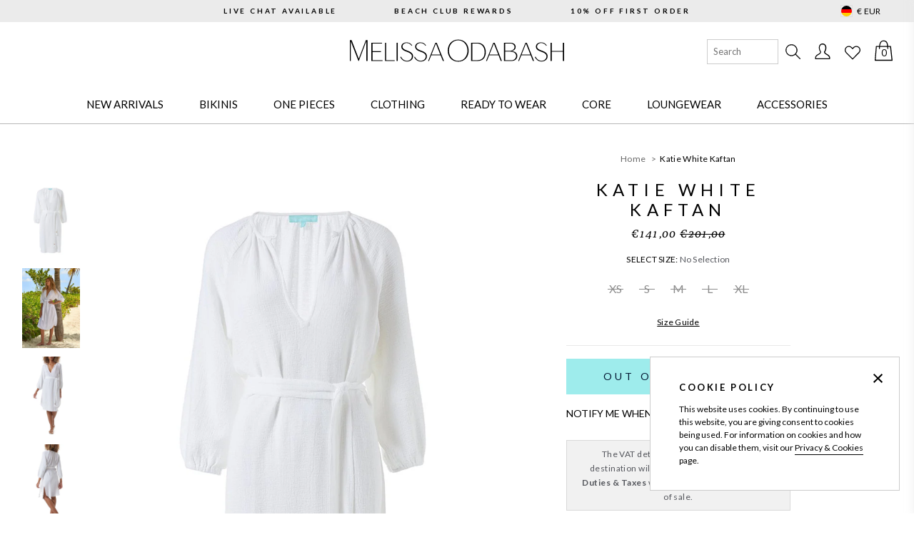

--- FILE ---
content_type: text/html; charset=utf-8
request_url: https://eu.odabash.com/products/katie-white-kaftan
body_size: 61982
content:
<!doctype html>
<html class="no-js supports-no-cookies" lang="en">
<head>

  <meta charset="utf-8">
<meta http-equiv="X-UA-Compatible" content="IE=edge">
<meta name="viewport" content="width=device-width,initial-scale=1">
<meta name="theme-color" content="#c4cdd5"><meta name="google-site-verification" content="V-zL1J_X59HKkn6XZArvL1j9Ceq87qPZ17XkwFaWoZo" />






    <link rel="alternate" hreflang="en" href="https://www.odabash.com/products/katie-white-kaftan" />
    <link rel="alternate" hreflang="en-GB" href="https://www.odabash.com/products/katie-white-kaftan" />
    <link rel="alternate" hreflang="en-DE" href="https://eu.odabash.com/products/katie-white-kaftan" />
    <link rel="alternate" hreflang="en-FR" href="https://eu.odabash.com/products/katie-white-kaftan" />
    <link rel="alternate" hreflang="en-BE" href="https://eu.odabash.com/products/katie-white-kaftan" />
    <link rel="alternate" hreflang="en-NL" href="https://eu.odabash.com/products/katie-white-kaftan" />
    <link rel="alternate" hreflang="en-IT" href="https://eu.odabash.com/products/katie-white-kaftan" />
    <link rel="alternate" hreflang="en-ES" href="https://eu.odabash.com/products/katie-white-kaftan" />
    <link rel="alternate" hreflang="en-IE" href="https://eu.odabash.com/products/katie-white-kaftan" />
    <link rel="alternate" hreflang="x-default" href="https://www.odabash.com/products/katie-white-kaftan" />
    <link rel="alternate" hreflang="en-US" href="https://us.odabash.com/products/katie-white-kaftan" />

    
        <link rel="alternate" hreflang="fr" href="https://eu.odabash.com/a/l/fr/products/katie-white-kaftan" />
    



<link rel="canonical" href="https://eu.odabash.com/products/katie-white-kaftan" />

<link rel="shortcut icon" href="//eu.odabash.com/cdn/shop/files/Untitled_design_3_b96cb8fb-c252-49c7-bb1e-a17f3c6d52c5_32x32.png?v=1743505498" type="image/png"><title>Katie White Kaftan | Official EU Site</title><meta name="description" content="Shop the Katie White Kaftan at the official Melissa Odabash® EU online store. Join Beach Club Rewards &amp; earn 2 points Per €1 Spent. Klarna available.">


<meta property="og:site_name" content="Melissa Odabash EU">
<meta property="og:url" content="https://eu.odabash.com/products/katie-white-kaftan">
<meta property="og:title" content="Katie White Kaftan">
<meta property="og:type" content="product">
<meta property="og:description" content="Shop the Katie White Kaftan at the official Melissa Odabash® EU online store. Join Beach Club Rewards &amp; earn 2 points Per €1 Spent. Klarna available."><meta property="og:image" content="http://eu.odabash.com/cdn/shop/products/katie-white-classic-belted-long-kaftan.jpg?v=1680173823">
      <meta property="og:image:secure_url" content="https://eu.odabash.com/cdn/shop/products/katie-white-classic-belted-long-kaftan.jpg?v=1680173823">
      <meta property="og:image:width" content="1056">
      <meta property="og:image:height" content="1447">
      <meta property="og:image:alt" content="katie-white-kaftan-Cutout"><meta property="og:image" content="http://eu.odabash.com/cdn/shop/products/katie-white-classic-belted-long-kaftan-lifestyle-2022.jpg?v=1680173825">
      <meta property="og:image:secure_url" content="https://eu.odabash.com/cdn/shop/products/katie-white-classic-belted-long-kaftan-lifestyle-2022.jpg?v=1680173825">
      <meta property="og:image:width" content="1056">
      <meta property="og:image:height" content="1447">
      <meta property="og:image:alt" content="katie white classic belted long kaftan-lifestyle"><meta property="og:image" content="http://eu.odabash.com/cdn/shop/products/katie-white-classic-belted-long-kaftan-model_F.jpg?v=1680173826">
      <meta property="og:image:secure_url" content="https://eu.odabash.com/cdn/shop/products/katie-white-classic-belted-long-kaftan-model_F.jpg?v=1680173826">
      <meta property="og:image:width" content="1056">
      <meta property="og:image:height" content="1447">
      <meta property="og:image:alt" content="katie white classic belted long kaftan model_F">

<meta name="twitter:site" content="@melissaodabash">
<meta name="twitter:card" content="summary_large_image">
<meta name="twitter:title" content="Katie White Kaftan">
<meta name="twitter:description" content="Shop the Katie White Kaftan at the official Melissa Odabash® EU online store. Join Beach Club Rewards &amp; earn 2 points Per €1 Spent. Klarna available.">


<link rel="prefetch" href="//eu.odabash.com/cdn/shop/t/53/assets/layout.blog.css?v=94057676937704753261765962373" as="style"><link type="text/css" href="//eu.odabash.com/cdn/shop/t/53/assets/layout.theme.css?v=114607808775250847651765962373" rel="stylesheet"><link type="text/css" href="//eu.odabash.com/cdn/shop/t/53/assets/layout.theme.styleLiquid.scss.css?v=70130294353469023031766049542" rel="stylesheet"><link rel="prefetch" href="//eu.odabash.com/cdn/shop/t/53/assets/layout.theme.css?v=114607808775250847651765962373" as="style"><link rel="prefetch" href="//eu.odabash.com/cdn/shop/t/53/assets/template.article.css?v=94057676937704753261765962373" as="style"><link rel="prefetch" href="//eu.odabash.com/cdn/shop/t/53/assets/template.blog.css?v=94057676937704753261765962373" as="style"><link rel="prefetch" href="//eu.odabash.com/cdn/shop/t/53/assets/template.cart.css?v=51925675497299313551765962373" as="style"><link rel="prefetch" href="//eu.odabash.com/cdn/shop/t/53/assets/template.collection.css?v=136300334161756499731765962373" as="style"><link rel="prefetch" href="//eu.odabash.com/cdn/shop/t/53/assets/template.index.css?v=104863861847676133571765962373" as="style"><link rel="prefetch" href="//eu.odabash.com/cdn/shop/t/53/assets/template.page.css?v=89730822581643248901765962373" as="style"><link rel="prefetch" href="//eu.odabash.com/cdn/shop/t/53/assets/template.page.sidebar.css?v=89730822581643248901765962373" as="style"><link rel="prefetch" href="//eu.odabash.com/cdn/shop/t/53/assets/template.page.wishlist.css?v=89730822581643248901765962373" as="style"><link rel="prefetch" href="//eu.odabash.com/cdn/shop/t/53/assets/template.product.grouped.css?v=13068830460783410371765962373" as="style"><link type="text/css" href="//eu.odabash.com/cdn/shop/t/53/assets/template.product.css?v=13068830460783410371765962373" rel="stylesheet"><link rel="prefetch" href="//eu.odabash.com/cdn/shop/t/53/assets/template.search.css?v=136300334161756499731765962373" as="style"><link rel="prefetch" href="//eu.odabash.com/cdn/shop/t/53/assets/template.gift_card.css?v=183942033160284105931765962373" as="style"><link rel="prefetch" href="//eu.odabash.com/cdn/shop/t/53/assets/template.account.css?v=137500704499852703151765962373" as="style"><link rel="prefetch" href="//eu.odabash.com/cdn/shop/t/53/assets/template.activate_account.css?v=143751637337799029641765962373" as="style"><link rel="prefetch" href="//eu.odabash.com/cdn/shop/t/53/assets/template.addresses.css?v=137500704499852703151765962373" as="style"><link rel="prefetch" href="//eu.odabash.com/cdn/shop/t/53/assets/template.login.css?v=95456429799000790931765962373" as="style"><link rel="prefetch" href="//eu.odabash.com/cdn/shop/t/53/assets/template.order.css?v=137500704499852703151765962373" as="style"><link rel="prefetch" href="//eu.odabash.com/cdn/shop/t/53/assets/template.register.css?v=143751637337799029641765962373" as="style"><link rel="prefetch" href="//eu.odabash.com/cdn/shop/t/53/assets/template.reset_password.css?v=143751637337799029641765962373" as="style">

<link rel="preconnect" href="https://redirects.eastsideco.io" crossorigin />
<style>
  :root {
    --color-primary: hsl(180, 67%, 55%);
    --color-primary-dark: hsl(180, 67%, 45%);

    --color-text-primary: hsl(180, 95%, 34%);
    --color-text-secondary: #188181;
    --color-text-button-primary: #00122e;
    --color-accent-primary: hsl(180, 100%, 40%);
    --color-text-primary-alt: hsl(180, 95%, 34%, 0.25);

    --color-secondary: hsl(0, 0%, 92%);

    --color-text-base: hsl(0, 0%, 20%);
    --color-text-medium: #666;
    --color-text-medium-light: #838383;
    --color-text-light: hsl(0, 0%, 72%);

    --color-background-main: #eee;
    --color-background-half: #f8f8f8;

    --color-border: hsl(0, 0%, 93%);
    --color-border-dark: hsl(0, 0%, 80%);

    --color-black: #000000;
    --color-white: #FFFFFF;
    --color-grey-light: #E8E8E8;
    --color-grey-mid: #8D8D8D;

    --font-heading: 'Lato', sans-serif;
    --font-body: 'Lato', sans-serif;
    --font-body-weight: 400;
    --font-body-style: normal;
    --font-body-bold-weight: bold;
  }
</style>

<style>
  html {
    font-size: 62.5%;
  }

  body {
    color: var(--color-body-base);
    font-family: var(--font-body);
    font-weight: var(--font-body-weight);
    font-style: var(--font-body-style);
    font-size: 1.3rem;
    line-height: 1.571428571;
  }

  h1,
  h2,
  h3,
  h4,
  h5,
  h6 {
    font-family: var(--font-heading);
    font-weight: 400;
    letter-spacing: .2em;
    text-transform: uppercase;
  }

  h1 {
    font-size: 2.1rem;
    line-height: 1.428571429;
  }

  h2 {
    font-size: 1.6rem;
    line-height: 1.375;
  }

  h3 {
    font-size: 1.4rem;
  }

  h3,
  h4,
  h5,
  h6 {
    font-weight: 600;
  }

  body,
  input,
  textarea,
  button,
  select {
    font-family: var(--font-body);
    -webkit-font-smoothing: antialiased;
    text-size-adjust: 100%;
    color: inherit;
  }

  a {
    color: inherit;
    text-decoration: none;
  }

  a.focus-visible {
    color: inherit;
    text-decoration: underline;
  }

  @media (hover: hover) {
    a:focus {
      color: inherit;
      text-decoration: underline;
    }
  }

  ul {
    list-style: none;
    margin: 0;
    padding: 0;
  }

  ::selection {
    background-color: var(--color-secondary);
  }
</style>

<link type="text/css" href="//eu.odabash.com/cdn/shop/t/53/assets/template.index.css?v=104863861847676133571765962373" rel="stylesheet">

<script>document.documentElement.className = document.documentElement.className.replace('no-js', '');

  window.theme = {
    strings: {
      addToCart: "Add to Bag",
      comingSoon: "Coming Soon",
      soldOut: "Out Of Stock",
      cartAdded: "Added",
      cartLoading: "Adding...",
      failedCart: "1 or more items failed to add to bag",
      noSelection: "No Selection",
      groupedDefaultText: "Please select a product",
      quickAdd: {
        addToCart: "Add to Bag",
        addingToCart: "Adding...",
        addedToCart: "Added"
      }
    },
    moneyFormat: "€{{amount_with_comma_separator}}"
  };

  

  window.lazySizesConfig = window.lazySizesConfig || {};
  window.lazySizesConfig.loadHidden = false;
  window.lazySizesConfig.expand = 400;
</script>

<script>
  !function(t,n){var e=n.loyaltylion||[];if(!e.isLoyaltyLion){n.loyaltylion=e,void 0===n.lion&&(n.lion=e),e.version=2,e.isLoyaltyLion=!0;var o=n.URLSearchParams,i=n.sessionStorage,r="ll_loader_revision",a=(new Date).toISOString().replace(/-/g,""),s="function"==typeof o?function(){try{var t=new o(n.location.search).get(r);return t&&i.setItem(r,t),i.getItem(r)}catch(t){return""}}():null;c("https://sdk.loyaltylion.net/static/2/"+a.slice(0,8)+"/loader"+(s?"-"+s:"")+".js");var l=!1;e.init=function(t){if(l)throw new Error("Cannot call lion.init more than once");l=!0;var n=e._token=t.token;if(!n)throw new Error("Token must be supplied to lion.init");var o=[];function i(t,n){t[n]=function(){o.push([n,Array.prototype.slice.call(arguments,0)])}}"_push configure bootstrap shutdown on removeListener authenticateCustomer".split(" ").forEach(function(t){i(e,t)}),c("https://sdk.loyaltylion.net/sdk/start/"+a.slice(0,11)+"/"+n+".js"),e._initData=t,e._buffer=o}}function c(n){var e=t.getElementsByTagName("script")[0],o=t.createElement("script");o.src=n,o.crossOrigin="",e.parentNode.insertBefore(o,e)}}(document,window);

  
      
          loyaltylion.init({ token: "9719381c445af59bd8d926d9b71d9384" });
      
  
</script>

<link rel="prefetch" href="//eu.odabash.com/cdn/shop/t/53/assets/layout.blog.js?v=111603181540343972631765962373" as="script"><script type="text/javascript" src="//eu.odabash.com/cdn/shop/t/53/assets/layout.theme.js?v=57482588559469801341765962373" defer="defer"></script><link rel="prefetch" href="//eu.odabash.com/cdn/shop/t/53/assets/template.article.js?v=126514531280308104321765962373" as="script"><link rel="prefetch" href="//eu.odabash.com/cdn/shop/t/53/assets/template.blog.js?v=2373987838414647961765962373" as="script"><link rel="prefetch" href="//eu.odabash.com/cdn/shop/t/53/assets/template.cart.js?v=3492108511201791481765962373" as="script"><link rel="prefetch" href="//eu.odabash.com/cdn/shop/t/53/assets/template.collection.js?v=82689626051601182171765962373" as="script"><link rel="prefetch" href="//eu.odabash.com/cdn/shop/t/53/assets/template.gift_card.js?v=75841558756685352071765962373" as="script"><link rel="prefetch" href="//eu.odabash.com/cdn/shop/t/53/assets/template.index.js?v=46841897878275220811765962373" as="script"><link rel="prefetch" href="//eu.odabash.com/cdn/shop/t/53/assets/template.page.js?v=81631361796843263581765962373" as="script"><link rel="prefetch" href="//eu.odabash.com/cdn/shop/t/53/assets/template.page.sidebar.js?v=79363419343998683971765962373" as="script"><link rel="prefetch" href="//eu.odabash.com/cdn/shop/t/53/assets/template.page.wishlist.js?v=68177670650124329731765962373" as="script"><script type="text/javascript" src="//eu.odabash.com/cdn/shop/t/53/assets/product.js?v=130550681522892514811765962373" defer="defer"></script>
<script type="text/javascript" src="//eu.odabash.com/cdn/shop/t/53/assets/template.product.js?v=119967619559544590591765962373" defer="defer"></script><link rel="prefetch" href="//eu.odabash.com/cdn/shop/t/53/assets/template.search.js?v=111603181540343972631765962373" as="script"><link rel="prefetch" href="//eu.odabash.com/cdn/shop/t/53/assets/template.account.js?v=111603181540343972631765962373" as="script"><link rel="prefetch" href="//eu.odabash.com/cdn/shop/t/53/assets/template.activate_account.js?v=111603181540343972631765962373" as="script"><link rel="prefetch" href="//eu.odabash.com/cdn/shop/t/53/assets/template.addresses.js?v=29759568233841009041765962373" as="script"><link rel="prefetch" href="//eu.odabash.com/cdn/shop/t/53/assets/template.login.js?v=60859699959971695841765962373" as="script"><link rel="prefetch" href="//eu.odabash.com/cdn/shop/t/53/assets/template.order.js?v=111603181540343972631765962373" as="script"><link rel="prefetch" href="//eu.odabash.com/cdn/shop/t/53/assets/template.register.js?v=146008412776925682651765962373" as="script"><link rel="prefetch" href="//eu.odabash.com/cdn/shop/t/53/assets/template.reset_password.js?v=111603181540343972631765962373" as="script">
<script>
  window.dataLayer = window.dataLayer || [];

  
</script>





  
    <!-- "snippets/weglot_switcher.liquid" was not rendered, the associated app was uninstalled -->
  

  <script>window.performance && window.performance.mark && window.performance.mark('shopify.content_for_header.start');</script><meta name="google-site-verification" content="Re8RgMQs3UM5W0km80UsrqqDfGSlizKfd--kLnnq-SA">
<meta id="shopify-digital-wallet" name="shopify-digital-wallet" content="/8448966722/digital_wallets/dialog">
<meta name="shopify-checkout-api-token" content="0f051f7404dd19e21c256c3dd7323c8f">
<link rel="alternate" type="application/json+oembed" href="https://eu.odabash.com/products/katie-white-kaftan.oembed">
<script async="async" src="/checkouts/internal/preloads.js?locale=en-DE"></script>
<script id="apple-pay-shop-capabilities" type="application/json">{"shopId":8448966722,"countryCode":"GB","currencyCode":"EUR","merchantCapabilities":["supports3DS"],"merchantId":"gid:\/\/shopify\/Shop\/8448966722","merchantName":"Melissa Odabash EU","requiredBillingContactFields":["postalAddress","email","phone"],"requiredShippingContactFields":["postalAddress","email","phone"],"shippingType":"shipping","supportedNetworks":["visa","masterCard","amex","discover","elo"],"total":{"type":"pending","label":"Melissa Odabash EU","amount":"1.00"},"shopifyPaymentsEnabled":false,"supportsSubscriptions":false}</script>
<script id="shopify-features" type="application/json">{"accessToken":"0f051f7404dd19e21c256c3dd7323c8f","betas":["rich-media-storefront-analytics"],"domain":"eu.odabash.com","predictiveSearch":true,"shopId":8448966722,"locale":"en"}</script>
<script>var Shopify = Shopify || {};
Shopify.shop = "odabash-eur-preprod.myshopify.com";
Shopify.locale = "en";
Shopify.currency = {"active":"EUR","rate":"1.0"};
Shopify.country = "DE";
Shopify.theme = {"name":"melissa-odabash-theme\/main_JANUARY_HOMEPAGE","id":184704762229,"schema_name":"Melissa Odabash theme","schema_version":"2.0.0","theme_store_id":null,"role":"main"};
Shopify.theme.handle = "null";
Shopify.theme.style = {"id":null,"handle":null};
Shopify.cdnHost = "eu.odabash.com/cdn";
Shopify.routes = Shopify.routes || {};
Shopify.routes.root = "/";</script>
<script type="module">!function(o){(o.Shopify=o.Shopify||{}).modules=!0}(window);</script>
<script>!function(o){function n(){var o=[];function n(){o.push(Array.prototype.slice.apply(arguments))}return n.q=o,n}var t=o.Shopify=o.Shopify||{};t.loadFeatures=n(),t.autoloadFeatures=n()}(window);</script>
<script id="shop-js-analytics" type="application/json">{"pageType":"product"}</script>
<script defer="defer" async type="module" src="//eu.odabash.com/cdn/shopifycloud/shop-js/modules/v2/client.init-shop-cart-sync_BT-GjEfc.en.esm.js"></script>
<script defer="defer" async type="module" src="//eu.odabash.com/cdn/shopifycloud/shop-js/modules/v2/chunk.common_D58fp_Oc.esm.js"></script>
<script defer="defer" async type="module" src="//eu.odabash.com/cdn/shopifycloud/shop-js/modules/v2/chunk.modal_xMitdFEc.esm.js"></script>
<script type="module">
  await import("//eu.odabash.com/cdn/shopifycloud/shop-js/modules/v2/client.init-shop-cart-sync_BT-GjEfc.en.esm.js");
await import("//eu.odabash.com/cdn/shopifycloud/shop-js/modules/v2/chunk.common_D58fp_Oc.esm.js");
await import("//eu.odabash.com/cdn/shopifycloud/shop-js/modules/v2/chunk.modal_xMitdFEc.esm.js");

  window.Shopify.SignInWithShop?.initShopCartSync?.({"fedCMEnabled":true,"windoidEnabled":true});

</script>
<script>(function() {
  var isLoaded = false;
  function asyncLoad() {
    if (isLoaded) return;
    isLoaded = true;
    var urls = ["https:\/\/d23dclunsivw3h.cloudfront.net\/redirect-app.js?shop=odabash-eur-preprod.myshopify.com","\/\/searchserverapi.com\/widgets\/shopify\/init.js?a=5m7C5B2B3b\u0026shop=odabash-eur-preprod.myshopify.com","\/\/cdn.shopify.com\/s\/files\/1\/0875\/2064\/files\/easyvideo-2.0.0.js?shop=odabash-eur-preprod.myshopify.com","https:\/\/s3.eu-west-1.amazonaws.com\/production-klarna-il-shopify-osm\/0b7fe7c4a98ef8166eeafee767bc667686567a25\/odabash-eur-preprod.myshopify.com-1767254406275.js?shop=odabash-eur-preprod.myshopify.com"];
    for (var i = 0; i < urls.length; i++) {
      var s = document.createElement('script');
      s.type = 'text/javascript';
      s.async = true;
      s.src = urls[i];
      var x = document.getElementsByTagName('script')[0];
      x.parentNode.insertBefore(s, x);
    }
  };
  if(window.attachEvent) {
    window.attachEvent('onload', asyncLoad);
  } else {
    window.addEventListener('load', asyncLoad, false);
  }
})();</script>
<script id="__st">var __st={"a":8448966722,"offset":0,"reqid":"0ef551d4-813d-4f15-a24e-016b5b80ca85-1769472245","pageurl":"eu.odabash.com\/products\/katie-white-kaftan","u":"b97cd9f6ce53","p":"product","rtyp":"product","rid":6906891108418};</script>
<script>window.ShopifyPaypalV4VisibilityTracking = true;</script>
<script id="captcha-bootstrap">!function(){'use strict';const t='contact',e='account',n='new_comment',o=[[t,t],['blogs',n],['comments',n],[t,'customer']],c=[[e,'customer_login'],[e,'guest_login'],[e,'recover_customer_password'],[e,'create_customer']],r=t=>t.map((([t,e])=>`form[action*='/${t}']:not([data-nocaptcha='true']) input[name='form_type'][value='${e}']`)).join(','),a=t=>()=>t?[...document.querySelectorAll(t)].map((t=>t.form)):[];function s(){const t=[...o],e=r(t);return a(e)}const i='password',u='form_key',d=['recaptcha-v3-token','g-recaptcha-response','h-captcha-response',i],f=()=>{try{return window.sessionStorage}catch{return}},m='__shopify_v',_=t=>t.elements[u];function p(t,e,n=!1){try{const o=window.sessionStorage,c=JSON.parse(o.getItem(e)),{data:r}=function(t){const{data:e,action:n}=t;return t[m]||n?{data:e,action:n}:{data:t,action:n}}(c);for(const[e,n]of Object.entries(r))t.elements[e]&&(t.elements[e].value=n);n&&o.removeItem(e)}catch(o){console.error('form repopulation failed',{error:o})}}const l='form_type',E='cptcha';function T(t){t.dataset[E]=!0}const w=window,h=w.document,L='Shopify',v='ce_forms',y='captcha';let A=!1;((t,e)=>{const n=(g='f06e6c50-85a8-45c8-87d0-21a2b65856fe',I='https://cdn.shopify.com/shopifycloud/storefront-forms-hcaptcha/ce_storefront_forms_captcha_hcaptcha.v1.5.2.iife.js',D={infoText:'Protected by hCaptcha',privacyText:'Privacy',termsText:'Terms'},(t,e,n)=>{const o=w[L][v],c=o.bindForm;if(c)return c(t,g,e,D).then(n);var r;o.q.push([[t,g,e,D],n]),r=I,A||(h.body.append(Object.assign(h.createElement('script'),{id:'captcha-provider',async:!0,src:r})),A=!0)});var g,I,D;w[L]=w[L]||{},w[L][v]=w[L][v]||{},w[L][v].q=[],w[L][y]=w[L][y]||{},w[L][y].protect=function(t,e){n(t,void 0,e),T(t)},Object.freeze(w[L][y]),function(t,e,n,w,h,L){const[v,y,A,g]=function(t,e,n){const i=e?o:[],u=t?c:[],d=[...i,...u],f=r(d),m=r(i),_=r(d.filter((([t,e])=>n.includes(e))));return[a(f),a(m),a(_),s()]}(w,h,L),I=t=>{const e=t.target;return e instanceof HTMLFormElement?e:e&&e.form},D=t=>v().includes(t);t.addEventListener('submit',(t=>{const e=I(t);if(!e)return;const n=D(e)&&!e.dataset.hcaptchaBound&&!e.dataset.recaptchaBound,o=_(e),c=g().includes(e)&&(!o||!o.value);(n||c)&&t.preventDefault(),c&&!n&&(function(t){try{if(!f())return;!function(t){const e=f();if(!e)return;const n=_(t);if(!n)return;const o=n.value;o&&e.removeItem(o)}(t);const e=Array.from(Array(32),(()=>Math.random().toString(36)[2])).join('');!function(t,e){_(t)||t.append(Object.assign(document.createElement('input'),{type:'hidden',name:u})),t.elements[u].value=e}(t,e),function(t,e){const n=f();if(!n)return;const o=[...t.querySelectorAll(`input[type='${i}']`)].map((({name:t})=>t)),c=[...d,...o],r={};for(const[a,s]of new FormData(t).entries())c.includes(a)||(r[a]=s);n.setItem(e,JSON.stringify({[m]:1,action:t.action,data:r}))}(t,e)}catch(e){console.error('failed to persist form',e)}}(e),e.submit())}));const S=(t,e)=>{t&&!t.dataset[E]&&(n(t,e.some((e=>e===t))),T(t))};for(const o of['focusin','change'])t.addEventListener(o,(t=>{const e=I(t);D(e)&&S(e,y())}));const B=e.get('form_key'),M=e.get(l),P=B&&M;t.addEventListener('DOMContentLoaded',(()=>{const t=y();if(P)for(const e of t)e.elements[l].value===M&&p(e,B);[...new Set([...A(),...v().filter((t=>'true'===t.dataset.shopifyCaptcha))])].forEach((e=>S(e,t)))}))}(h,new URLSearchParams(w.location.search),n,t,e,['guest_login'])})(!0,!0)}();</script>
<script integrity="sha256-4kQ18oKyAcykRKYeNunJcIwy7WH5gtpwJnB7kiuLZ1E=" data-source-attribution="shopify.loadfeatures" defer="defer" src="//eu.odabash.com/cdn/shopifycloud/storefront/assets/storefront/load_feature-a0a9edcb.js" crossorigin="anonymous"></script>
<script data-source-attribution="shopify.dynamic_checkout.dynamic.init">var Shopify=Shopify||{};Shopify.PaymentButton=Shopify.PaymentButton||{isStorefrontPortableWallets:!0,init:function(){window.Shopify.PaymentButton.init=function(){};var t=document.createElement("script");t.src="https://eu.odabash.com/cdn/shopifycloud/portable-wallets/latest/portable-wallets.en.js",t.type="module",document.head.appendChild(t)}};
</script>
<script data-source-attribution="shopify.dynamic_checkout.buyer_consent">
  function portableWalletsHideBuyerConsent(e){var t=document.getElementById("shopify-buyer-consent"),n=document.getElementById("shopify-subscription-policy-button");t&&n&&(t.classList.add("hidden"),t.setAttribute("aria-hidden","true"),n.removeEventListener("click",e))}function portableWalletsShowBuyerConsent(e){var t=document.getElementById("shopify-buyer-consent"),n=document.getElementById("shopify-subscription-policy-button");t&&n&&(t.classList.remove("hidden"),t.removeAttribute("aria-hidden"),n.addEventListener("click",e))}window.Shopify?.PaymentButton&&(window.Shopify.PaymentButton.hideBuyerConsent=portableWalletsHideBuyerConsent,window.Shopify.PaymentButton.showBuyerConsent=portableWalletsShowBuyerConsent);
</script>
<script data-source-attribution="shopify.dynamic_checkout.cart.bootstrap">document.addEventListener("DOMContentLoaded",(function(){function t(){return document.querySelector("shopify-accelerated-checkout-cart, shopify-accelerated-checkout")}if(t())Shopify.PaymentButton.init();else{new MutationObserver((function(e,n){t()&&(Shopify.PaymentButton.init(),n.disconnect())})).observe(document.body,{childList:!0,subtree:!0})}}));
</script>
<link id="shopify-accelerated-checkout-styles" rel="stylesheet" media="screen" href="https://eu.odabash.com/cdn/shopifycloud/portable-wallets/latest/accelerated-checkout-backwards-compat.css" crossorigin="anonymous">
<style id="shopify-accelerated-checkout-cart">
        #shopify-buyer-consent {
  margin-top: 1em;
  display: inline-block;
  width: 100%;
}

#shopify-buyer-consent.hidden {
  display: none;
}

#shopify-subscription-policy-button {
  background: none;
  border: none;
  padding: 0;
  text-decoration: underline;
  font-size: inherit;
  cursor: pointer;
}

#shopify-subscription-policy-button::before {
  box-shadow: none;
}

      </style>

<script>window.performance && window.performance.mark && window.performance.mark('shopify.content_for_header.end');</script>
        <script id="panther_label_data" type="application/json">
            {
                "shop": {
                    "domain": "eu.odabash.com",
                    "permanent_domain": "odabash-eur-preprod.myshopify.com",
                    "url": "https://eu.odabash.com",
                    "secure_url": "https://eu.odabash.com",
                    "money_format": "€{{amount_with_comma_separator}}",
                    "currency": "EUR"
                },
                "customer": {
                    "id": null,
                    "tags": null
                },
                "cart": {"note":null,"attributes":{},"original_total_price":0,"total_price":0,"total_discount":0,"total_weight":0.0,"item_count":0,"items":[],"requires_shipping":false,"currency":"EUR","items_subtotal_price":0,"cart_level_discount_applications":[],"checkout_charge_amount":0},
                "template": "product",
                "product": {"id":6906891108418,"title":"Katie White Kaftan","handle":"katie-white-kaftan","description":"\u003cp\u003eEffortless in its simplicity, the Katie Kaftan is a packing essential for your next getaway. Cut from premium cotton, this relaxed piece lands at a flattering midi length with a v-neck, full-length sleeves and a fabric belt to define your waist. Signature gold toned cord ends add a luxe finishing touch to this cool, lightweight style. Slip over your favourite Odabash bikini for days on the beach, and add our Leather Flip Flops as you stroll through the resort.\u003c\/p\u003e\n\u003cul\u003e\n\u003cli\u003eMidi Kaftan\u003c\/li\u003e\n\u003cli\u003e3\/4 Length Sleeves\u003c\/li\u003e\n\u003cli\u003eFabric Belt\u003c\/li\u003e\n\u003cli\u003eElasticated Cuffs\u003c\/li\u003e\n\u003cli\u003eGolden Ball Cordends\u003c\/li\u003e\n\u003c\/ul\u003e\n\u003cp\u003e100% Cotton\u003c\/p\u003e\n\u003cp\u003e\u003cspan\u003eModel wears a Small, \u003c\/span\u003e\u003cspan\u003eModel UK8, Height 5ft10\"\/178cm, Bust 31.5€\/80cm, Waist 26in\/66cm, Hip 38in\/96cm\u003c\/span\u003e\u003c\/p\u003e","published_at":"2023-03-30T14:06:49+01:00","created_at":"2023-03-30T11:57:01+01:00","vendor":"Melissa Odabash","type":"R-CR 2022","tags":["SEARCHANISE_IGNORE"],"price":14100,"price_min":14100,"price_max":14100,"available":false,"price_varies":false,"compare_at_price":20100,"compare_at_price_min":20100,"compare_at_price_max":20100,"compare_at_price_varies":false,"variants":[{"id":40263551123522,"title":"XS","option1":"XS","option2":null,"option3":null,"sku":null,"requires_shipping":true,"taxable":true,"featured_image":null,"available":false,"name":"Katie White Kaftan - XS","public_title":"XS","options":["XS"],"price":14100,"weight":0,"compare_at_price":20100,"inventory_management":"shopify","barcode":null,"requires_selling_plan":false,"selling_plan_allocations":[],"quantity_rule":{"min":1,"max":null,"increment":1}},{"id":40263551156290,"title":"S","option1":"S","option2":null,"option3":null,"sku":null,"requires_shipping":true,"taxable":false,"featured_image":null,"available":false,"name":"Katie White Kaftan - S","public_title":"S","options":["S"],"price":14100,"weight":0,"compare_at_price":20100,"inventory_management":"shopify","barcode":null,"requires_selling_plan":false,"selling_plan_allocations":[],"quantity_rule":{"min":1,"max":null,"increment":1}},{"id":40263551189058,"title":"M","option1":"M","option2":null,"option3":null,"sku":null,"requires_shipping":true,"taxable":false,"featured_image":null,"available":false,"name":"Katie White Kaftan - M","public_title":"M","options":["M"],"price":14100,"weight":0,"compare_at_price":20100,"inventory_management":"shopify","barcode":null,"requires_selling_plan":false,"selling_plan_allocations":[],"quantity_rule":{"min":1,"max":null,"increment":1}},{"id":40263551221826,"title":"L","option1":"L","option2":null,"option3":null,"sku":null,"requires_shipping":true,"taxable":false,"featured_image":null,"available":false,"name":"Katie White Kaftan - L","public_title":"L","options":["L"],"price":14100,"weight":0,"compare_at_price":20100,"inventory_management":"shopify","barcode":null,"requires_selling_plan":false,"selling_plan_allocations":[],"quantity_rule":{"min":1,"max":null,"increment":1}},{"id":40263551254594,"title":"XL","option1":"XL","option2":null,"option3":null,"sku":null,"requires_shipping":true,"taxable":false,"featured_image":null,"available":false,"name":"Katie White Kaftan - XL","public_title":"XL","options":["XL"],"price":14100,"weight":0,"compare_at_price":20100,"inventory_management":"shopify","barcode":null,"requires_selling_plan":false,"selling_plan_allocations":[],"quantity_rule":{"min":1,"max":null,"increment":1}}],"images":["\/\/eu.odabash.com\/cdn\/shop\/products\/katie-white-classic-belted-long-kaftan.jpg?v=1680173823","\/\/eu.odabash.com\/cdn\/shop\/products\/katie-white-classic-belted-long-kaftan-lifestyle-2022.jpg?v=1680173825","\/\/eu.odabash.com\/cdn\/shop\/products\/katie-white-classic-belted-long-kaftan-model_F.jpg?v=1680173826","\/\/eu.odabash.com\/cdn\/shop\/products\/katie-white-classic-belted-long-kaftan-model_B.jpg?v=1680173828","\/\/eu.odabash.com\/cdn\/shop\/products\/katie-white-classic-belted-long-kaftan_d8ddc470-ecb0-4cef-85d0-ba6f2679eac0.jpg?v=1680173830"],"featured_image":"\/\/eu.odabash.com\/cdn\/shop\/products\/katie-white-classic-belted-long-kaftan.jpg?v=1680173823","options":["Size"],"media":[{"alt":"katie-white-kaftan-Cutout","id":22621347151938,"position":1,"preview_image":{"aspect_ratio":0.73,"height":1447,"width":1056,"src":"\/\/eu.odabash.com\/cdn\/shop\/products\/katie-white-classic-belted-long-kaftan.jpg?v=1680173823"},"aspect_ratio":0.73,"height":1447,"media_type":"image","src":"\/\/eu.odabash.com\/cdn\/shop\/products\/katie-white-classic-belted-long-kaftan.jpg?v=1680173823","width":1056},{"alt":"katie white classic belted long kaftan-lifestyle","id":22621347905602,"position":2,"preview_image":{"aspect_ratio":0.73,"height":1447,"width":1056,"src":"\/\/eu.odabash.com\/cdn\/shop\/products\/katie-white-classic-belted-long-kaftan-lifestyle-2022.jpg?v=1680173825"},"aspect_ratio":0.73,"height":1447,"media_type":"image","src":"\/\/eu.odabash.com\/cdn\/shop\/products\/katie-white-classic-belted-long-kaftan-lifestyle-2022.jpg?v=1680173825","width":1056},{"alt":"katie white classic belted long kaftan model_F","id":22621348593730,"position":3,"preview_image":{"aspect_ratio":0.73,"height":1447,"width":1056,"src":"\/\/eu.odabash.com\/cdn\/shop\/products\/katie-white-classic-belted-long-kaftan-model_F.jpg?v=1680173826"},"aspect_ratio":0.73,"height":1447,"media_type":"image","src":"\/\/eu.odabash.com\/cdn\/shop\/products\/katie-white-classic-belted-long-kaftan-model_F.jpg?v=1680173826","width":1056},{"alt":"katie white classic belted long kaftan model_B","id":22621349380162,"position":4,"preview_image":{"aspect_ratio":0.73,"height":1447,"width":1056,"src":"\/\/eu.odabash.com\/cdn\/shop\/products\/katie-white-classic-belted-long-kaftan-model_B.jpg?v=1680173828"},"aspect_ratio":0.73,"height":1447,"media_type":"image","src":"\/\/eu.odabash.com\/cdn\/shop\/products\/katie-white-classic-belted-long-kaftan-model_B.jpg?v=1680173828","width":1056},{"alt":"https:\/\/vimeo.com\/613609630","id":22621350395970,"position":5,"preview_image":{"aspect_ratio":0.73,"height":1447,"width":1056,"src":"\/\/eu.odabash.com\/cdn\/shop\/products\/katie-white-classic-belted-long-kaftan_d8ddc470-ecb0-4cef-85d0-ba6f2679eac0.jpg?v=1680173830"},"aspect_ratio":0.73,"height":1447,"media_type":"image","src":"\/\/eu.odabash.com\/cdn\/shop\/products\/katie-white-classic-belted-long-kaftan_d8ddc470-ecb0-4cef-85d0-ba6f2679eac0.jpg?v=1680173830","width":1056}],"requires_selling_plan":false,"selling_plan_groups":[],"content":"\u003cp\u003eEffortless in its simplicity, the Katie Kaftan is a packing essential for your next getaway. Cut from premium cotton, this relaxed piece lands at a flattering midi length with a v-neck, full-length sleeves and a fabric belt to define your waist. Signature gold toned cord ends add a luxe finishing touch to this cool, lightweight style. Slip over your favourite Odabash bikini for days on the beach, and add our Leather Flip Flops as you stroll through the resort.\u003c\/p\u003e\n\u003cul\u003e\n\u003cli\u003eMidi Kaftan\u003c\/li\u003e\n\u003cli\u003e3\/4 Length Sleeves\u003c\/li\u003e\n\u003cli\u003eFabric Belt\u003c\/li\u003e\n\u003cli\u003eElasticated Cuffs\u003c\/li\u003e\n\u003cli\u003eGolden Ball Cordends\u003c\/li\u003e\n\u003c\/ul\u003e\n\u003cp\u003e100% Cotton\u003c\/p\u003e\n\u003cp\u003e\u003cspan\u003eModel wears a Small, \u003c\/span\u003e\u003cspan\u003eModel UK8, Height 5ft10\"\/178cm, Bust 31.5€\/80cm, Waist 26in\/66cm, Hip 38in\/96cm\u003c\/span\u003e\u003c\/p\u003e"},
                "collection": null,
                "app_url": "https://shop.handprint.tech",
                "app_url_css": "https://dashboard.handprint.tech",
                "dashboard_api_url": "https://dashboard.handprint.tech/ext/api/v3"
            }
        </script>
        <link rel="stylesheet" href="https://dashboard.handprint.tech/themes/front/default/assets/css/widget-sp.css"/>
        <script>
        
            </script>
<!-- BEGIN app block: shopify://apps/klaviyo-email-marketing-sms/blocks/klaviyo-onsite-embed/2632fe16-c075-4321-a88b-50b567f42507 -->












  <script async src="https://static.klaviyo.com/onsite/js/XW3mUs/klaviyo.js?company_id=XW3mUs"></script>
  <script>!function(){if(!window.klaviyo){window._klOnsite=window._klOnsite||[];try{window.klaviyo=new Proxy({},{get:function(n,i){return"push"===i?function(){var n;(n=window._klOnsite).push.apply(n,arguments)}:function(){for(var n=arguments.length,o=new Array(n),w=0;w<n;w++)o[w]=arguments[w];var t="function"==typeof o[o.length-1]?o.pop():void 0,e=new Promise((function(n){window._klOnsite.push([i].concat(o,[function(i){t&&t(i),n(i)}]))}));return e}}})}catch(n){window.klaviyo=window.klaviyo||[],window.klaviyo.push=function(){var n;(n=window._klOnsite).push.apply(n,arguments)}}}}();</script>

  
    <script id="viewed_product">
      if (item == null) {
        var _learnq = _learnq || [];

        var MetafieldReviews = null
        var MetafieldYotpoRating = null
        var MetafieldYotpoCount = null
        var MetafieldLooxRating = null
        var MetafieldLooxCount = null
        var okendoProduct = null
        var okendoProductReviewCount = null
        var okendoProductReviewAverageValue = null
        try {
          // The following fields are used for Customer Hub recently viewed in order to add reviews.
          // This information is not part of __kla_viewed. Instead, it is part of __kla_viewed_reviewed_items
          MetafieldReviews = {};
          MetafieldYotpoRating = null
          MetafieldYotpoCount = null
          MetafieldLooxRating = null
          MetafieldLooxCount = null

          okendoProduct = null
          // If the okendo metafield is not legacy, it will error, which then requires the new json formatted data
          if (okendoProduct && 'error' in okendoProduct) {
            okendoProduct = null
          }
          okendoProductReviewCount = okendoProduct ? okendoProduct.reviewCount : null
          okendoProductReviewAverageValue = okendoProduct ? okendoProduct.reviewAverageValue : null
        } catch (error) {
          console.error('Error in Klaviyo onsite reviews tracking:', error);
        }

        var item = {
          Name: "Katie White Kaftan",
          ProductID: 6906891108418,
          Categories: [],
          ImageURL: "https://eu.odabash.com/cdn/shop/products/katie-white-classic-belted-long-kaftan_grande.jpg?v=1680173823",
          URL: "https://eu.odabash.com/products/katie-white-kaftan",
          Brand: "Melissa Odabash",
          Price: "€141,00",
          Value: "141,00",
          CompareAtPrice: "€201,00"
        };
        _learnq.push(['track', 'Viewed Product', item]);
        _learnq.push(['trackViewedItem', {
          Title: item.Name,
          ItemId: item.ProductID,
          Categories: item.Categories,
          ImageUrl: item.ImageURL,
          Url: item.URL,
          Metadata: {
            Brand: item.Brand,
            Price: item.Price,
            Value: item.Value,
            CompareAtPrice: item.CompareAtPrice
          },
          metafields:{
            reviews: MetafieldReviews,
            yotpo:{
              rating: MetafieldYotpoRating,
              count: MetafieldYotpoCount,
            },
            loox:{
              rating: MetafieldLooxRating,
              count: MetafieldLooxCount,
            },
            okendo: {
              rating: okendoProductReviewAverageValue,
              count: okendoProductReviewCount,
            }
          }
        }]);
      }
    </script>
  




  <script>
    window.klaviyoReviewsProductDesignMode = false
  </script>







<!-- END app block --><!-- BEGIN app block: shopify://apps/elevar-conversion-tracking/blocks/dataLayerEmbed/bc30ab68-b15c-4311-811f-8ef485877ad6 -->



<script type="module" dynamic>
  const configUrl = "/a/elevar/static/configs/759c204ffd4beedf0909507deb44149330257289/config.js";
  const config = (await import(configUrl)).default;
  const scriptUrl = config.script_src_app_theme_embed;

  if (scriptUrl) {
    const { handler } = await import(scriptUrl);

    await handler(
      config,
      {
        cartData: {
  marketId: "5439554",
  attributes:{},
  cartTotal: "0.0",
  currencyCode:"EUR",
  items: []
}
,
        user: {cartTotal: "0.0",
    currencyCode:"EUR",customer: {},
}
,
        isOnCartPage:false,
        collectionView:null,
        searchResultsView:null,
        productView:{
    attributes:{},
    currencyCode:"EUR",defaultVariant: {id: "40263551123522",name:"Katie White Kaftan",
        brand:"Melissa Odabash",
        category:"R-CR 2022",
        variant:"XS",
        price: "141.0",
        productId: "6906891108418",
        variantId: "40263551123522",
        compareAtPrice: "201.0",image:"\/\/eu.odabash.com\/cdn\/shop\/products\/katie-white-classic-belted-long-kaftan.jpg?v=1680173823",url:"\/products\/katie-white-kaftan?variant=40263551123522"},items: [{id: "40263551123522",name:"Katie White Kaftan",
          brand:"Melissa Odabash",
          category:"R-CR 2022",
          variant:"XS",
          price: "141.0",
          productId: "6906891108418",
          variantId: "40263551123522",
          compareAtPrice: "201.0",image:"\/\/eu.odabash.com\/cdn\/shop\/products\/katie-white-classic-belted-long-kaftan.jpg?v=1680173823",url:"\/products\/katie-white-kaftan?variant=40263551123522"},{id: "40263551156290",name:"Katie White Kaftan",
          brand:"Melissa Odabash",
          category:"R-CR 2022",
          variant:"S",
          price: "141.0",
          productId: "6906891108418",
          variantId: "40263551156290",
          compareAtPrice: "201.0",image:"\/\/eu.odabash.com\/cdn\/shop\/products\/katie-white-classic-belted-long-kaftan.jpg?v=1680173823",url:"\/products\/katie-white-kaftan?variant=40263551156290"},{id: "40263551189058",name:"Katie White Kaftan",
          brand:"Melissa Odabash",
          category:"R-CR 2022",
          variant:"M",
          price: "141.0",
          productId: "6906891108418",
          variantId: "40263551189058",
          compareAtPrice: "201.0",image:"\/\/eu.odabash.com\/cdn\/shop\/products\/katie-white-classic-belted-long-kaftan.jpg?v=1680173823",url:"\/products\/katie-white-kaftan?variant=40263551189058"},{id: "40263551221826",name:"Katie White Kaftan",
          brand:"Melissa Odabash",
          category:"R-CR 2022",
          variant:"L",
          price: "141.0",
          productId: "6906891108418",
          variantId: "40263551221826",
          compareAtPrice: "201.0",image:"\/\/eu.odabash.com\/cdn\/shop\/products\/katie-white-classic-belted-long-kaftan.jpg?v=1680173823",url:"\/products\/katie-white-kaftan?variant=40263551221826"},{id: "40263551254594",name:"Katie White Kaftan",
          brand:"Melissa Odabash",
          category:"R-CR 2022",
          variant:"XL",
          price: "141.0",
          productId: "6906891108418",
          variantId: "40263551254594",
          compareAtPrice: "201.0",image:"\/\/eu.odabash.com\/cdn\/shop\/products\/katie-white-classic-belted-long-kaftan.jpg?v=1680173823",url:"\/products\/katie-white-kaftan?variant=40263551254594"},]
  },
        checkoutComplete: null
      }
    );
  }
</script>


<!-- END app block --><script src="https://cdn.shopify.com/extensions/019ba2a8-ed65-7a70-888b-d2b0a44d500b/orbe-1-414/assets/orbe.min.js" type="text/javascript" defer="defer"></script>
<link href="https://cdn.shopify.com/extensions/019ba2a8-ed65-7a70-888b-d2b0a44d500b/orbe-1-414/assets/md-app-modal.min.css" rel="stylesheet" type="text/css" media="all">
<link href="https://cdn.shopify.com/extensions/019ba2a8-ed65-7a70-888b-d2b0a44d500b/orbe-1-414/assets/md-app-custom-button.min.css" rel="stylesheet" type="text/css" media="all">
<link href="https://monorail-edge.shopifysvc.com" rel="dns-prefetch">
<script>(function(){if ("sendBeacon" in navigator && "performance" in window) {try {var session_token_from_headers = performance.getEntriesByType('navigation')[0].serverTiming.find(x => x.name == '_s').description;} catch {var session_token_from_headers = undefined;}var session_cookie_matches = document.cookie.match(/_shopify_s=([^;]*)/);var session_token_from_cookie = session_cookie_matches && session_cookie_matches.length === 2 ? session_cookie_matches[1] : "";var session_token = session_token_from_headers || session_token_from_cookie || "";function handle_abandonment_event(e) {var entries = performance.getEntries().filter(function(entry) {return /monorail-edge.shopifysvc.com/.test(entry.name);});if (!window.abandonment_tracked && entries.length === 0) {window.abandonment_tracked = true;var currentMs = Date.now();var navigation_start = performance.timing.navigationStart;var payload = {shop_id: 8448966722,url: window.location.href,navigation_start,duration: currentMs - navigation_start,session_token,page_type: "product"};window.navigator.sendBeacon("https://monorail-edge.shopifysvc.com/v1/produce", JSON.stringify({schema_id: "online_store_buyer_site_abandonment/1.1",payload: payload,metadata: {event_created_at_ms: currentMs,event_sent_at_ms: currentMs}}));}}window.addEventListener('pagehide', handle_abandonment_event);}}());</script>
<script id="web-pixels-manager-setup">(function e(e,d,r,n,o){if(void 0===o&&(o={}),!Boolean(null===(a=null===(i=window.Shopify)||void 0===i?void 0:i.analytics)||void 0===a?void 0:a.replayQueue)){var i,a;window.Shopify=window.Shopify||{};var t=window.Shopify;t.analytics=t.analytics||{};var s=t.analytics;s.replayQueue=[],s.publish=function(e,d,r){return s.replayQueue.push([e,d,r]),!0};try{self.performance.mark("wpm:start")}catch(e){}var l=function(){var e={modern:/Edge?\/(1{2}[4-9]|1[2-9]\d|[2-9]\d{2}|\d{4,})\.\d+(\.\d+|)|Firefox\/(1{2}[4-9]|1[2-9]\d|[2-9]\d{2}|\d{4,})\.\d+(\.\d+|)|Chrom(ium|e)\/(9{2}|\d{3,})\.\d+(\.\d+|)|(Maci|X1{2}).+ Version\/(15\.\d+|(1[6-9]|[2-9]\d|\d{3,})\.\d+)([,.]\d+|)( \(\w+\)|)( Mobile\/\w+|) Safari\/|Chrome.+OPR\/(9{2}|\d{3,})\.\d+\.\d+|(CPU[ +]OS|iPhone[ +]OS|CPU[ +]iPhone|CPU IPhone OS|CPU iPad OS)[ +]+(15[._]\d+|(1[6-9]|[2-9]\d|\d{3,})[._]\d+)([._]\d+|)|Android:?[ /-](13[3-9]|1[4-9]\d|[2-9]\d{2}|\d{4,})(\.\d+|)(\.\d+|)|Android.+Firefox\/(13[5-9]|1[4-9]\d|[2-9]\d{2}|\d{4,})\.\d+(\.\d+|)|Android.+Chrom(ium|e)\/(13[3-9]|1[4-9]\d|[2-9]\d{2}|\d{4,})\.\d+(\.\d+|)|SamsungBrowser\/([2-9]\d|\d{3,})\.\d+/,legacy:/Edge?\/(1[6-9]|[2-9]\d|\d{3,})\.\d+(\.\d+|)|Firefox\/(5[4-9]|[6-9]\d|\d{3,})\.\d+(\.\d+|)|Chrom(ium|e)\/(5[1-9]|[6-9]\d|\d{3,})\.\d+(\.\d+|)([\d.]+$|.*Safari\/(?![\d.]+ Edge\/[\d.]+$))|(Maci|X1{2}).+ Version\/(10\.\d+|(1[1-9]|[2-9]\d|\d{3,})\.\d+)([,.]\d+|)( \(\w+\)|)( Mobile\/\w+|) Safari\/|Chrome.+OPR\/(3[89]|[4-9]\d|\d{3,})\.\d+\.\d+|(CPU[ +]OS|iPhone[ +]OS|CPU[ +]iPhone|CPU IPhone OS|CPU iPad OS)[ +]+(10[._]\d+|(1[1-9]|[2-9]\d|\d{3,})[._]\d+)([._]\d+|)|Android:?[ /-](13[3-9]|1[4-9]\d|[2-9]\d{2}|\d{4,})(\.\d+|)(\.\d+|)|Mobile Safari.+OPR\/([89]\d|\d{3,})\.\d+\.\d+|Android.+Firefox\/(13[5-9]|1[4-9]\d|[2-9]\d{2}|\d{4,})\.\d+(\.\d+|)|Android.+Chrom(ium|e)\/(13[3-9]|1[4-9]\d|[2-9]\d{2}|\d{4,})\.\d+(\.\d+|)|Android.+(UC? ?Browser|UCWEB|U3)[ /]?(15\.([5-9]|\d{2,})|(1[6-9]|[2-9]\d|\d{3,})\.\d+)\.\d+|SamsungBrowser\/(5\.\d+|([6-9]|\d{2,})\.\d+)|Android.+MQ{2}Browser\/(14(\.(9|\d{2,})|)|(1[5-9]|[2-9]\d|\d{3,})(\.\d+|))(\.\d+|)|K[Aa][Ii]OS\/(3\.\d+|([4-9]|\d{2,})\.\d+)(\.\d+|)/},d=e.modern,r=e.legacy,n=navigator.userAgent;return n.match(d)?"modern":n.match(r)?"legacy":"unknown"}(),u="modern"===l?"modern":"legacy",c=(null!=n?n:{modern:"",legacy:""})[u],f=function(e){return[e.baseUrl,"/wpm","/b",e.hashVersion,"modern"===e.buildTarget?"m":"l",".js"].join("")}({baseUrl:d,hashVersion:r,buildTarget:u}),m=function(e){var d=e.version,r=e.bundleTarget,n=e.surface,o=e.pageUrl,i=e.monorailEndpoint;return{emit:function(e){var a=e.status,t=e.errorMsg,s=(new Date).getTime(),l=JSON.stringify({metadata:{event_sent_at_ms:s},events:[{schema_id:"web_pixels_manager_load/3.1",payload:{version:d,bundle_target:r,page_url:o,status:a,surface:n,error_msg:t},metadata:{event_created_at_ms:s}}]});if(!i)return console&&console.warn&&console.warn("[Web Pixels Manager] No Monorail endpoint provided, skipping logging."),!1;try{return self.navigator.sendBeacon.bind(self.navigator)(i,l)}catch(e){}var u=new XMLHttpRequest;try{return u.open("POST",i,!0),u.setRequestHeader("Content-Type","text/plain"),u.send(l),!0}catch(e){return console&&console.warn&&console.warn("[Web Pixels Manager] Got an unhandled error while logging to Monorail."),!1}}}}({version:r,bundleTarget:l,surface:e.surface,pageUrl:self.location.href,monorailEndpoint:e.monorailEndpoint});try{o.browserTarget=l,function(e){var d=e.src,r=e.async,n=void 0===r||r,o=e.onload,i=e.onerror,a=e.sri,t=e.scriptDataAttributes,s=void 0===t?{}:t,l=document.createElement("script"),u=document.querySelector("head"),c=document.querySelector("body");if(l.async=n,l.src=d,a&&(l.integrity=a,l.crossOrigin="anonymous"),s)for(var f in s)if(Object.prototype.hasOwnProperty.call(s,f))try{l.dataset[f]=s[f]}catch(e){}if(o&&l.addEventListener("load",o),i&&l.addEventListener("error",i),u)u.appendChild(l);else{if(!c)throw new Error("Did not find a head or body element to append the script");c.appendChild(l)}}({src:f,async:!0,onload:function(){if(!function(){var e,d;return Boolean(null===(d=null===(e=window.Shopify)||void 0===e?void 0:e.analytics)||void 0===d?void 0:d.initialized)}()){var d=window.webPixelsManager.init(e)||void 0;if(d){var r=window.Shopify.analytics;r.replayQueue.forEach((function(e){var r=e[0],n=e[1],o=e[2];d.publishCustomEvent(r,n,o)})),r.replayQueue=[],r.publish=d.publishCustomEvent,r.visitor=d.visitor,r.initialized=!0}}},onerror:function(){return m.emit({status:"failed",errorMsg:"".concat(f," has failed to load")})},sri:function(e){var d=/^sha384-[A-Za-z0-9+/=]+$/;return"string"==typeof e&&d.test(e)}(c)?c:"",scriptDataAttributes:o}),m.emit({status:"loading"})}catch(e){m.emit({status:"failed",errorMsg:(null==e?void 0:e.message)||"Unknown error"})}}})({shopId: 8448966722,storefrontBaseUrl: "https://eu.odabash.com",extensionsBaseUrl: "https://extensions.shopifycdn.com/cdn/shopifycloud/web-pixels-manager",monorailEndpoint: "https://monorail-edge.shopifysvc.com/unstable/produce_batch",surface: "storefront-renderer",enabledBetaFlags: ["2dca8a86"],webPixelsConfigList: [{"id":"2473853301","configuration":"{\"accountID\":\"XW3mUs\",\"webPixelConfig\":\"eyJlbmFibGVBZGRlZFRvQ2FydEV2ZW50cyI6IHRydWV9\"}","eventPayloadVersion":"v1","runtimeContext":"STRICT","scriptVersion":"524f6c1ee37bacdca7657a665bdca589","type":"APP","apiClientId":123074,"privacyPurposes":["ANALYTICS","MARKETING"],"dataSharingAdjustments":{"protectedCustomerApprovalScopes":["read_customer_address","read_customer_email","read_customer_name","read_customer_personal_data","read_customer_phone"]}},{"id":"1476297077","configuration":"{\"swymApiEndpoint\":\"https:\/\/swymstore-v3free-01.swymrelay.com\",\"swymTier\":\"v3free-01\"}","eventPayloadVersion":"v1","runtimeContext":"STRICT","scriptVersion":"5b6f6917e306bc7f24523662663331c0","type":"APP","apiClientId":1350849,"privacyPurposes":["ANALYTICS","MARKETING","PREFERENCES"],"dataSharingAdjustments":{"protectedCustomerApprovalScopes":["read_customer_email","read_customer_name","read_customer_personal_data","read_customer_phone"]}},{"id":"957350261","configuration":"{\"config\":\"{\\\"google_tag_ids\\\":[\\\"GT-NGJF8V5B\\\"],\\\"target_country\\\":\\\"DE\\\",\\\"gtag_events\\\":[{\\\"type\\\":\\\"view_item\\\",\\\"action_label\\\":\\\"MC-5VQJNK7EJK\\\"},{\\\"type\\\":\\\"purchase\\\",\\\"action_label\\\":\\\"MC-5VQJNK7EJK\\\"},{\\\"type\\\":\\\"page_view\\\",\\\"action_label\\\":\\\"MC-5VQJNK7EJK\\\"}],\\\"enable_monitoring_mode\\\":false}\"}","eventPayloadVersion":"v1","runtimeContext":"OPEN","scriptVersion":"b2a88bafab3e21179ed38636efcd8a93","type":"APP","apiClientId":1780363,"privacyPurposes":[],"dataSharingAdjustments":{"protectedCustomerApprovalScopes":["read_customer_address","read_customer_email","read_customer_name","read_customer_personal_data","read_customer_phone"]}},{"id":"233177154","configuration":"{\"apiKey\":\"5m7C5B2B3b\", \"host\":\"searchserverapi.com\"}","eventPayloadVersion":"v1","runtimeContext":"STRICT","scriptVersion":"5559ea45e47b67d15b30b79e7c6719da","type":"APP","apiClientId":578825,"privacyPurposes":["ANALYTICS"],"dataSharingAdjustments":{"protectedCustomerApprovalScopes":["read_customer_personal_data"]}},{"id":"3244098","configuration":"{\"config_url\": \"\/a\/elevar\/static\/configs\/759c204ffd4beedf0909507deb44149330257289\/config.js\"}","eventPayloadVersion":"v1","runtimeContext":"STRICT","scriptVersion":"ab86028887ec2044af7d02b854e52653","type":"APP","apiClientId":2509311,"privacyPurposes":[],"dataSharingAdjustments":{"protectedCustomerApprovalScopes":["read_customer_address","read_customer_email","read_customer_name","read_customer_personal_data","read_customer_phone"]}},{"id":"24412226","eventPayloadVersion":"1","runtimeContext":"LAX","scriptVersion":"1","type":"CUSTOM","privacyPurposes":[],"name":"Elevar - Checkout Tracking"},{"id":"shopify-app-pixel","configuration":"{}","eventPayloadVersion":"v1","runtimeContext":"STRICT","scriptVersion":"0450","apiClientId":"shopify-pixel","type":"APP","privacyPurposes":["ANALYTICS","MARKETING"]},{"id":"shopify-custom-pixel","eventPayloadVersion":"v1","runtimeContext":"LAX","scriptVersion":"0450","apiClientId":"shopify-pixel","type":"CUSTOM","privacyPurposes":["ANALYTICS","MARKETING"]}],isMerchantRequest: false,initData: {"shop":{"name":"Melissa Odabash EU","paymentSettings":{"currencyCode":"EUR"},"myshopifyDomain":"odabash-eur-preprod.myshopify.com","countryCode":"GB","storefrontUrl":"https:\/\/eu.odabash.com"},"customer":null,"cart":null,"checkout":null,"productVariants":[{"price":{"amount":141.0,"currencyCode":"EUR"},"product":{"title":"Katie White Kaftan","vendor":"Melissa Odabash","id":"6906891108418","untranslatedTitle":"Katie White Kaftan","url":"\/products\/katie-white-kaftan","type":"R-CR 2022"},"id":"40263551123522","image":{"src":"\/\/eu.odabash.com\/cdn\/shop\/products\/katie-white-classic-belted-long-kaftan.jpg?v=1680173823"},"sku":null,"title":"XS","untranslatedTitle":"XS"},{"price":{"amount":141.0,"currencyCode":"EUR"},"product":{"title":"Katie White Kaftan","vendor":"Melissa Odabash","id":"6906891108418","untranslatedTitle":"Katie White Kaftan","url":"\/products\/katie-white-kaftan","type":"R-CR 2022"},"id":"40263551156290","image":{"src":"\/\/eu.odabash.com\/cdn\/shop\/products\/katie-white-classic-belted-long-kaftan.jpg?v=1680173823"},"sku":null,"title":"S","untranslatedTitle":"S"},{"price":{"amount":141.0,"currencyCode":"EUR"},"product":{"title":"Katie White Kaftan","vendor":"Melissa Odabash","id":"6906891108418","untranslatedTitle":"Katie White Kaftan","url":"\/products\/katie-white-kaftan","type":"R-CR 2022"},"id":"40263551189058","image":{"src":"\/\/eu.odabash.com\/cdn\/shop\/products\/katie-white-classic-belted-long-kaftan.jpg?v=1680173823"},"sku":null,"title":"M","untranslatedTitle":"M"},{"price":{"amount":141.0,"currencyCode":"EUR"},"product":{"title":"Katie White Kaftan","vendor":"Melissa Odabash","id":"6906891108418","untranslatedTitle":"Katie White Kaftan","url":"\/products\/katie-white-kaftan","type":"R-CR 2022"},"id":"40263551221826","image":{"src":"\/\/eu.odabash.com\/cdn\/shop\/products\/katie-white-classic-belted-long-kaftan.jpg?v=1680173823"},"sku":null,"title":"L","untranslatedTitle":"L"},{"price":{"amount":141.0,"currencyCode":"EUR"},"product":{"title":"Katie White Kaftan","vendor":"Melissa Odabash","id":"6906891108418","untranslatedTitle":"Katie White Kaftan","url":"\/products\/katie-white-kaftan","type":"R-CR 2022"},"id":"40263551254594","image":{"src":"\/\/eu.odabash.com\/cdn\/shop\/products\/katie-white-classic-belted-long-kaftan.jpg?v=1680173823"},"sku":null,"title":"XL","untranslatedTitle":"XL"}],"purchasingCompany":null},},"https://eu.odabash.com/cdn","fcfee988w5aeb613cpc8e4bc33m6693e112",{"modern":"","legacy":""},{"shopId":"8448966722","storefrontBaseUrl":"https:\/\/eu.odabash.com","extensionBaseUrl":"https:\/\/extensions.shopifycdn.com\/cdn\/shopifycloud\/web-pixels-manager","surface":"storefront-renderer","enabledBetaFlags":"[\"2dca8a86\"]","isMerchantRequest":"false","hashVersion":"fcfee988w5aeb613cpc8e4bc33m6693e112","publish":"custom","events":"[[\"page_viewed\",{}],[\"product_viewed\",{\"productVariant\":{\"price\":{\"amount\":141.0,\"currencyCode\":\"EUR\"},\"product\":{\"title\":\"Katie White Kaftan\",\"vendor\":\"Melissa Odabash\",\"id\":\"6906891108418\",\"untranslatedTitle\":\"Katie White Kaftan\",\"url\":\"\/products\/katie-white-kaftan\",\"type\":\"R-CR 2022\"},\"id\":\"40263551123522\",\"image\":{\"src\":\"\/\/eu.odabash.com\/cdn\/shop\/products\/katie-white-classic-belted-long-kaftan.jpg?v=1680173823\"},\"sku\":null,\"title\":\"XS\",\"untranslatedTitle\":\"XS\"}}]]"});</script><script>
  window.ShopifyAnalytics = window.ShopifyAnalytics || {};
  window.ShopifyAnalytics.meta = window.ShopifyAnalytics.meta || {};
  window.ShopifyAnalytics.meta.currency = 'EUR';
  var meta = {"product":{"id":6906891108418,"gid":"gid:\/\/shopify\/Product\/6906891108418","vendor":"Melissa Odabash","type":"R-CR 2022","handle":"katie-white-kaftan","variants":[{"id":40263551123522,"price":14100,"name":"Katie White Kaftan - XS","public_title":"XS","sku":null},{"id":40263551156290,"price":14100,"name":"Katie White Kaftan - S","public_title":"S","sku":null},{"id":40263551189058,"price":14100,"name":"Katie White Kaftan - M","public_title":"M","sku":null},{"id":40263551221826,"price":14100,"name":"Katie White Kaftan - L","public_title":"L","sku":null},{"id":40263551254594,"price":14100,"name":"Katie White Kaftan - XL","public_title":"XL","sku":null}],"remote":false},"page":{"pageType":"product","resourceType":"product","resourceId":6906891108418,"requestId":"0ef551d4-813d-4f15-a24e-016b5b80ca85-1769472245"}};
  for (var attr in meta) {
    window.ShopifyAnalytics.meta[attr] = meta[attr];
  }
</script>
<script class="analytics">
  (function () {
    var customDocumentWrite = function(content) {
      var jquery = null;

      if (window.jQuery) {
        jquery = window.jQuery;
      } else if (window.Checkout && window.Checkout.$) {
        jquery = window.Checkout.$;
      }

      if (jquery) {
        jquery('body').append(content);
      }
    };

    var hasLoggedConversion = function(token) {
      if (token) {
        return document.cookie.indexOf('loggedConversion=' + token) !== -1;
      }
      return false;
    }

    var setCookieIfConversion = function(token) {
      if (token) {
        var twoMonthsFromNow = new Date(Date.now());
        twoMonthsFromNow.setMonth(twoMonthsFromNow.getMonth() + 2);

        document.cookie = 'loggedConversion=' + token + '; expires=' + twoMonthsFromNow;
      }
    }

    var trekkie = window.ShopifyAnalytics.lib = window.trekkie = window.trekkie || [];
    if (trekkie.integrations) {
      return;
    }
    trekkie.methods = [
      'identify',
      'page',
      'ready',
      'track',
      'trackForm',
      'trackLink'
    ];
    trekkie.factory = function(method) {
      return function() {
        var args = Array.prototype.slice.call(arguments);
        args.unshift(method);
        trekkie.push(args);
        return trekkie;
      };
    };
    for (var i = 0; i < trekkie.methods.length; i++) {
      var key = trekkie.methods[i];
      trekkie[key] = trekkie.factory(key);
    }
    trekkie.load = function(config) {
      trekkie.config = config || {};
      trekkie.config.initialDocumentCookie = document.cookie;
      var first = document.getElementsByTagName('script')[0];
      var script = document.createElement('script');
      script.type = 'text/javascript';
      script.onerror = function(e) {
        var scriptFallback = document.createElement('script');
        scriptFallback.type = 'text/javascript';
        scriptFallback.onerror = function(error) {
                var Monorail = {
      produce: function produce(monorailDomain, schemaId, payload) {
        var currentMs = new Date().getTime();
        var event = {
          schema_id: schemaId,
          payload: payload,
          metadata: {
            event_created_at_ms: currentMs,
            event_sent_at_ms: currentMs
          }
        };
        return Monorail.sendRequest("https://" + monorailDomain + "/v1/produce", JSON.stringify(event));
      },
      sendRequest: function sendRequest(endpointUrl, payload) {
        // Try the sendBeacon API
        if (window && window.navigator && typeof window.navigator.sendBeacon === 'function' && typeof window.Blob === 'function' && !Monorail.isIos12()) {
          var blobData = new window.Blob([payload], {
            type: 'text/plain'
          });

          if (window.navigator.sendBeacon(endpointUrl, blobData)) {
            return true;
          } // sendBeacon was not successful

        } // XHR beacon

        var xhr = new XMLHttpRequest();

        try {
          xhr.open('POST', endpointUrl);
          xhr.setRequestHeader('Content-Type', 'text/plain');
          xhr.send(payload);
        } catch (e) {
          console.log(e);
        }

        return false;
      },
      isIos12: function isIos12() {
        return window.navigator.userAgent.lastIndexOf('iPhone; CPU iPhone OS 12_') !== -1 || window.navigator.userAgent.lastIndexOf('iPad; CPU OS 12_') !== -1;
      }
    };
    Monorail.produce('monorail-edge.shopifysvc.com',
      'trekkie_storefront_load_errors/1.1',
      {shop_id: 8448966722,
      theme_id: 184704762229,
      app_name: "storefront",
      context_url: window.location.href,
      source_url: "//eu.odabash.com/cdn/s/trekkie.storefront.a804e9514e4efded663580eddd6991fcc12b5451.min.js"});

        };
        scriptFallback.async = true;
        scriptFallback.src = '//eu.odabash.com/cdn/s/trekkie.storefront.a804e9514e4efded663580eddd6991fcc12b5451.min.js';
        first.parentNode.insertBefore(scriptFallback, first);
      };
      script.async = true;
      script.src = '//eu.odabash.com/cdn/s/trekkie.storefront.a804e9514e4efded663580eddd6991fcc12b5451.min.js';
      first.parentNode.insertBefore(script, first);
    };
    trekkie.load(
      {"Trekkie":{"appName":"storefront","development":false,"defaultAttributes":{"shopId":8448966722,"isMerchantRequest":null,"themeId":184704762229,"themeCityHash":"12715476410482218314","contentLanguage":"en","currency":"EUR","eventMetadataId":"c30d5d99-8693-4b75-a5fc-8586fb429dc9"},"isServerSideCookieWritingEnabled":true,"monorailRegion":"shop_domain","enabledBetaFlags":["65f19447"]},"Session Attribution":{},"S2S":{"facebookCapiEnabled":false,"source":"trekkie-storefront-renderer","apiClientId":580111}}
    );

    var loaded = false;
    trekkie.ready(function() {
      if (loaded) return;
      loaded = true;

      window.ShopifyAnalytics.lib = window.trekkie;

      var originalDocumentWrite = document.write;
      document.write = customDocumentWrite;
      try { window.ShopifyAnalytics.merchantGoogleAnalytics.call(this); } catch(error) {};
      document.write = originalDocumentWrite;

      window.ShopifyAnalytics.lib.page(null,{"pageType":"product","resourceType":"product","resourceId":6906891108418,"requestId":"0ef551d4-813d-4f15-a24e-016b5b80ca85-1769472245","shopifyEmitted":true});

      var match = window.location.pathname.match(/checkouts\/(.+)\/(thank_you|post_purchase)/)
      var token = match? match[1]: undefined;
      if (!hasLoggedConversion(token)) {
        setCookieIfConversion(token);
        window.ShopifyAnalytics.lib.track("Viewed Product",{"currency":"EUR","variantId":40263551123522,"productId":6906891108418,"productGid":"gid:\/\/shopify\/Product\/6906891108418","name":"Katie White Kaftan - XS","price":"141.00","sku":null,"brand":"Melissa Odabash","variant":"XS","category":"R-CR 2022","nonInteraction":true,"remote":false},undefined,undefined,{"shopifyEmitted":true});
      window.ShopifyAnalytics.lib.track("monorail:\/\/trekkie_storefront_viewed_product\/1.1",{"currency":"EUR","variantId":40263551123522,"productId":6906891108418,"productGid":"gid:\/\/shopify\/Product\/6906891108418","name":"Katie White Kaftan - XS","price":"141.00","sku":null,"brand":"Melissa Odabash","variant":"XS","category":"R-CR 2022","nonInteraction":true,"remote":false,"referer":"https:\/\/eu.odabash.com\/products\/katie-white-kaftan"});
      }
    });


        var eventsListenerScript = document.createElement('script');
        eventsListenerScript.async = true;
        eventsListenerScript.src = "//eu.odabash.com/cdn/shopifycloud/storefront/assets/shop_events_listener-3da45d37.js";
        document.getElementsByTagName('head')[0].appendChild(eventsListenerScript);

})();</script>
<script
  defer
  src="https://eu.odabash.com/cdn/shopifycloud/perf-kit/shopify-perf-kit-3.0.4.min.js"
  data-application="storefront-renderer"
  data-shop-id="8448966722"
  data-render-region="gcp-us-east1"
  data-page-type="product"
  data-theme-instance-id="184704762229"
  data-theme-name="Melissa Odabash theme"
  data-theme-version="2.0.0"
  data-monorail-region="shop_domain"
  data-resource-timing-sampling-rate="10"
  data-shs="true"
  data-shs-beacon="true"
  data-shs-export-with-fetch="true"
  data-shs-logs-sample-rate="1"
  data-shs-beacon-endpoint="https://eu.odabash.com/api/collect"
></script>
</head>

<body
  id="katie-white-kaftan-official-eu-site"
  class="template-product product- preload"
  data-route="product"
  
>
  
  <a class="in-page-link visually-hidden skip-link" href="#MainContent">Skip to content</a>

  <svg xmlns="http://www.w3.org/2000/svg" style="display: none;">
  <symbol viewBox="0 0 24 25" id="user">
    <title>User</title>
    <path d="M20.7 17.7l-3.1-1.9c-.7-.3-1.5-1.3-1.7-2.4 1.8-2 2.1-5.2 2.1-6.9-.1-3.2-1.9-6.5-6-6.5S6.1 3.3 6.1 6.5c0 1.7.3 4.8 2.1 6.9-.1 1.1-1 2-1.7 2.4l-3.1 1.9c-.5.2-3.4 2.3-3.4 5v1.6c0 .4.3.6.6.7h22.6c.4 0 .7-.3.7-.8v-1.6c.1-2.6-2.8-4.7-3.2-4.9zM4.1 19l3-1.9c1.3-.6 2.5-2.3 2.5-4v-.3l-.2-.2c-1.2-1.2-1.9-3.4-1.9-6 0-2.3 1.2-5 4.4-5 3.3 0 4.4 2.7 4.4 5 0 2.7-.7 4.9-1.9 6l-.2.2v.3c0 1.8 1.3 3.4 2.5 4l3.1 1.9c1 .7 2.6 2.2 2.6 3.7v.8h-21v-.8c.1-1.6 1.7-3.1 2.7-3.7z" />
  </symbol>
  <symbol viewBox="0 0 103.2 74.9" id="menu">
    <title>Menu</title>
    <rect width="103.2" height="8.6"/>
    <rect y="33.1" width="103.2" height="8.6"/>
    <rect y="66.3" width="103.2" height="8.6"/>
  </symbol>
  <symbol viewBox="0 0 13.44 13.44" id="search">
    <title>Search</title>
    <path d="M13.22,12.83,9.38,9a.32.32,0,0,0-.25-.07,5.22,5.22,0,1,0-.2.2A.26.26,0,0,0,9,9.37l3.84,3.84a.27.27,0,0,0,.38,0A.26.26,0,0,0,13.22,12.83ZM5.35,10A4.66,4.66,0,1,1,10,5.35,4.66,4.66,0,0,1,5.35,10Z"/>
    <path d="M13,13.44a.4.4,0,0,1-.29-.12L8.9,9.48,8.83,9.4a5.26,5.26,0,1,1,.57-.56.21.21,0,0,1,.08.06l3.84,3.84a.41.41,0,0,1,0,.58A.4.4,0,0,1,13,13.44ZM9.08,9.08l0,.08a.15.15,0,0,0,0,.12l3.84,3.84a.13.13,0,0,0,.19-.19L9.28,9.09a.13.13,0,0,0-.13,0ZM5.35.27A5.07,5.07,0,1,0,8.83,9l.2-.2A5.06,5.06,0,0,0,5.35.27Zm0,9.88a4.8,4.8,0,1,1,4.8-4.8A4.8,4.8,0,0,1,5.35,10.15Zm0-9.33A4.53,4.53,0,1,0,9.88,5.35,4.53,4.53,0,0,0,5.35.82Z"/>
  </symbol>
  <symbol viewBox="0 0 40.1 45.9" id="bag">
	  <title>Bag</title>
	  <path d="m20 0c-5.9 0-9.2 4-10 12.3v0.2h-6.4c-0.5 0-1 0.4-1 1l-2.6 31.2c0 0.3 0.1 0.6 0.3 0.8s0.5 0.3 0.8 0.3h37.9c0.3 0 0.6-0.1 0.8-0.3s0.3-0.5 0.3-0.8l-3.5-31.2c0-0.5-0.5-0.9-1-0.9h-5.4v-0.2c-0.9-8.6-4.1-12.4-10.2-12.4zm8.2 14.8c0.1 1.2 0.1 2.4 0.1 3.6 0 0.6 0.5 1 1 1s1-0.5 1-1c0-1.3 0-2.5-0.1-3.6v-0.3h4.3v0.2l3.2 28.9h-35.5l2.4-29.1h5.1v0.3c-0.1 1.1-0.1 2.3-0.1 3.6 0 0.6 0.5 1 1 1 0.6 0 1-0.5 1-1 0-1.3 0-2.4 0.1-3.6v-0.2h16.4l0.1 0.2zm-0.2-2.3h-16v-0.3c0.8-7 3.2-10.2 7.9-10.2 4.9 0 7.3 3 8 10.2l0.1 0.3z"/>
  </symbol>
  <symbol viewBox="0 0 32.3 19.8" id="arrow-down">
    <path d="M16.2 19.8l5.2-5.2h-.1l11-11L28.7.2 16.2 12.7 3.9.1 0 3.6l11 11 5.1 5.2h.1z"/>
  </symbol>
  <symbol viewBox="0 0 19.8 19.8" id="cross">
    <path d="M17.8 0L10 7.8 2.2 0 .1 2.2l7.6 7.7L0 17.4l2.2 2.4L10 12l7.8 7.8 2.1-2.3-7.7-7.6 7.7-7.5z"/>
  </symbol>
  <symbol viewBox="0 0 24 24" id="check">
    <polyline points="20 6 9 17 4 12"></polyline>
  </symbol>
  <symbol viewBox="0 0 40.7 35.4" id="heart">
    <title>Heart</title>
    <path fill="currentColor" d="M37.5,3.1a10.87,10.87,0,0,0-15.2,0L20.2,5.2,18.1,3.1A10.13,10.13,0,0,0,10.7,0,10.75,10.75,0,0,0,3.1,3.1a10.62,10.62,0,0,0,0,15.1l2.1,2.1L20.3,35.4,37.5,18.2A10.62,10.62,0,0,0,37.5,3.1ZM35.8,16.5l-2.1,2.1L20.3,32.1,4.7,16.5a8.24,8.24,0,0,1-2.4-5.9A8.67,8.67,0,0,1,4.7,4.7a8.24,8.24,0,0,1,5.9-2.4,8.67,8.67,0,0,1,5.9,2.4l3.8,3.8L24,4.8a8.34,8.34,0,0,1,5.9-2.5,8.67,8.67,0,0,1,5.9,2.4,8.24,8.24,0,0,1,2.4,5.9A8.67,8.67,0,0,1,35.8,16.5Z" transform="translate(0.05)"/>
    <path d="M38.2,10.6a8.67,8.67,0,0,1-2.4,5.9l-2.1,2.1L20.3,32.1,4.7,16.5a8.24,8.24,0,0,1-2.4-5.9A8.67,8.67,0,0,1,4.7,4.7a8.24,8.24,0,0,1,5.9-2.4,8.67,8.67,0,0,1,5.9,2.4l3.8,3.8L24,4.8a8.34,8.34,0,0,1,5.9-2.5,8.67,8.67,0,0,1,5.9,2.4A8.24,8.24,0,0,1,38.2,10.6Z" transform="translate(0.05)"/>
  </symbol>
</svg>


  <div class="page-banner">
    <div class="page-banner__body">
      <div id="shopify-section-top-banner" class="shopify-section"><section class="top-banner__wrapper" data-section-type="top-banner" data-section-id="top-banner">
  <div class="top-banner" data-top-banner data-autoplay-speed="3000">
    
      
        <span class="top-banner__usp" >
          <a class="top-banner__link" href="https://chatting.page/xdmkdsxzjdjtjlvtgwqhkrcfyt7ss2tx">
            LIVE CHAT AVAILABLE
          </a>
        </span>
      
    
      
        <span class="top-banner__usp" >
          <a class="top-banner__link" href="/pages/rewards">
            BEACH CLUB REWARDS
          </a>
        </span>
      
    
      
        <span class="top-banner__usp" >
          <a class="top-banner__link" href="/pages/email-newsletter-subscription">
            10% OFF FIRST ORDER
          </a>
        </span>
      
    
  </div>
</section>


</div>
      <div class="store-switcher"></div>
    </div>
  </div>

  <div id="shopify-section-header" class="shopify-section page-section-header"><section data-section-id="header" data-section-type="header" data-testid="header">
  <header role="banner" class="page-header">
    
      <div class="page-header__logo">
    
        <a href="/" class="logo">
          
            <svg xmlns="http://www.w3.org/2000/svg" height="48" width="460" viewBox="0 0 686.46 70.8" class="logo__svg" fill="#000000">
    <title>Melissa Odabash</title>
    <path d="M0,1.71H5.59L28.44,61.07,51.09,1.71h5.55v66.9H52.8V4.68L28.55,68.61H27.34L2.64,5.14V68.61H0Z"/>
    <path d="M68.86,10.13h34.3v2.52H72.6v24.6H99.34v2.53H72.6V66.06h31.87v2.52H68.86Z"/>
    <path d="M112.51,10.13h3.81v56.1H143.7v2.35H112.51Z"/>
    <path d="M149.61,10.13h3.81V68.58h-3.81Z"/>
    <path d="M346.65,68.26c-16.59,0-29.23-14.54-29.23-33S329.64,2.35,346.65,2.35c17.89,0,30.09,14.35,30.09,33.84C376.74,43.79,371.86,68.26,346.65,68.26Zm.44,2.54c19.82,0,33.54-14.67,33.54-34.89C380.63,14.75,367.23,0,347.09,0s-33.53,14.66-33.53,35.35S327.16,70.8,347.09,70.8Z"/>
    <path d="M407.91,12.49a23.3,23.3,0,0,1,16.83,7.19c4.2,4.38,7,11.86,7,20.37,0,7.86-1.88,14.91-5.93,19.29-4,4.21-9.16,6.72-17.1,6.72H392.38V12.49Zm-19.34,56.1h19.64c9.18,0,15.1-2.11,19.84-6.9,5-5.11,7.54-12.24,7.54-21.24,0-18.48-10.88-30.32-26-30.32h-21Z"/>
    <path d="M529.21,39.8a23.54,23.54,0,0,0-10.69-2.73c4.74-1.48,12.7-4.13,12.7-13.48,0-8.43-6.77-13.46-18.05-13.46H493.78V68.59h24.07c15.55,0,18.59-10.87,18.59-16.22A14.17,14.17,0,0,0,529.21,39.8ZM513.1,12.25c8.94,0,14.39,5.1,14.39,11.74,0,6.81-6.92,12.16-16.8,12.16H497.52V12.25Zm4.36,54.14H497.52v-28h15c12.6,0,20.08,5.49,20.08,14.08C532.56,60.16,526.48,66.39,517.46,66.39Z"/>
    <polygon points="682.73 10.13 682.73 36.64 646.78 36.64 646.78 10.13 643.05 10.13 643.05 68.59 646.78 68.59 646.78 39.04 682.73 39.04 682.73 68.59 686.47 68.59 686.47 10.13 682.73 10.13"/>
    <path d="M297.88,68.58h3.66L278.35,10.13h-4.43L250.66,68.58h2.78l7.36-18.5h29.73ZM261.75,47.7l13.92-35,13.91,35Z"/>
    <path d="M483.53,68.58h3.66L464,10.13h-4.44L436.31,68.58h2.78l7.36-18.5h29.73ZM447.39,47.7l13.93-35,13.91,35Z"/>
    <path d="M586.51,68.58h3.66L567,10.13h-4.44L539.29,68.58h2.78l7.36-18.5h29.73ZM550.38,47.7l13.92-35,13.91,35Z"/>
    <path d="M629.91,53.38c0-7.77-8.62-11.61-16.68-14.54-7.65-2.79-17.17-6.27-17.17-16.13C596.06,14.65,603,9,612.94,9a21.15,21.15,0,0,1,17.93,9.72l-1.71,1.35c-2.28-3.49-7.42-9.13-15.83-9.13-7.9,0-13.63,4.84-13.63,11.74,0,6.62,7.77,9.92,15.13,12.58,11.78,4.24,18.79,8.78,18.79,18.11,0,10-8,16.91-19.82,16.91S595,61.42,592.71,56l2.35-1.26C597,58.84,602.71,68,613.8,68,623.16,68,629.91,61.94,629.91,53.38Z"/>
    <path d="M243.06,53.38c0-7.77-8.61-11.61-16.68-14.54-7.65-2.79-17.17-6.27-17.17-16.13,0-8.06,6.94-13.7,16.88-13.7A21.15,21.15,0,0,1,244,18.73l-1.71,1.35C240,16.59,234.88,11,226.48,11c-7.89,0-13.63,4.84-13.63,11.74,0,6.62,7.77,9.92,15.13,12.58,11.78,4.24,18.79,8.78,18.79,18.11,0,10-8,16.91-19.82,16.91S208.15,61.42,205.86,56l2.35-1.26C210.16,58.84,215.86,68,227,68,236.31,68,243.06,61.94,243.06,53.38Z"/>
    <path d="M198.7,53.38c0-7.77-8.61-11.61-16.68-14.54-7.65-2.79-17.17-6.27-17.17-16.13,0-8.06,6.94-13.7,16.89-13.7a21.18,21.18,0,0,1,17.93,9.72L198,20.08c-2.28-3.49-7.43-9.13-15.83-9.13-7.89,0-13.62,4.84-13.62,11.74,0,6.62,7.76,9.92,15.12,12.58,11.78,4.24,18.8,8.78,18.8,18.11,0,10-8,16.91-19.82,16.91S163.79,61.42,161.5,56l2.35-1.26C165.8,58.84,171.5,68,182.6,68,192,68,198.7,61.94,198.7,53.38Z"/>
</svg>
            <span class="logo__type">Melissa Odabash EU</span>
          
        </a>
    
      </div>
    

    <div class="page-header__items">
      <button type="button"
        class="button--transparent page-header__nav-trigger js-nav-trigger"
        aria-label="Navigation"
      >
        <svg class="icon" role="img" aria-labelledby="headerMenuIcon">
          <title id="headerMenuIcon">Menu</title>
          <use href="#menu" xlink:href="#menu" />
        </svg>
      </button>

      <form action="/search" method="get" role="search" class="search">
    <input type="hidden" name="options[unavailable_products]" value="hide" />
    <input type="hidden" name="type" value="product" />
    <button type="button"
        class="search__trigger button--transparent js-search__trigger"
        aria-label="Search"
    >
        <svg class="icon"><use href="#search" xlink:href="#search"/></svg>
    </button>

    <div class="search__content js-search__content">
        <div class="search__content-wrap">
            <label for="Search-header" class="label-hidden">
            Search
            </label>

            <div class="search__field">
                <input type="search"
                    name="q"
                    id="Search-header"
                    value=""
                    placeholder="Search"
                    class="search__input"
                    autocomplete="off"
                    aria-label="Search input"
                    required
                />
            </div>
            <button type="submit" class="button search__button">
                <svg class="icon">
                    <title>
                        Search
                    </title>
                    <use href="#search" xlink:href="#search"/>
                </svg>
                <span class="icon-fallback-text">Search</span>
            </button>
        </div>
    </div>
</form>


<script type="application/ld+json">
    {
      "@context": "https://schema.org",
      "@type": "WebSite",
      "url": "https://eu.odabash.com",
      "potentialAction": {
        "@type": "SearchAction",
        "target": "https://eu.odabash.com/search?type=product&q={search_term_string}",
        "query-input": "required name=search_term_string"
      }
    }
</script>

      <a href="/account" class="page__header-account">
        <svg class="icon" role="img" aria-labelledby="headerUserIcon">
          <title id="headerUserIcon">Account</title>
          <use href="#user" xlink:href="#user" />
        </svg>
      </a>
      <a
        class="page-header__wishlist icon-wishlist"
        href="https://eu.odabash.com/account/login?return_url=%2Fpages%2Fwishlist"
        
      >
        <svg class="icon" role="img" aria-labelledby="headerWishlistIcon">
        <title id="headerWishlistIcon">Wishlist</title>
          <use href="#heart" xlink:href="#heart" />
        </svg>
      </a>
      <a href="/cart" class="cart" data-cart>
    <svg class="icon"><use href="#bag" xlink:href="#bag"/></svg>
    <span class="cart__count">0</span>
</a>

    </div>
  </header>
</section>






</div>

  <div id="shopify-section-mega-menu" class="shopify-section page-section-mega-menu"><section data-section-id="mega-menu" data-section-type="mega-menu">
  <nav role="navigation" class="megamenu">
    <button type="button"
      class="button--transparent megamenu__trigger js-nav-close">
        <span class="visually-hidden">Close</span>
        <span class="icon icon-cross"></span>
    </button>
    <div class="megamenu__container">
      <ul class="megamenu__nav-list">
        


          <li class="megamenu__item">
            <a href="/collections/new-arrivals" class="megamenu__link" data-event="selectNavMenuItem" data-track-link="New Arrivals">
              New Arrivals

              
                <span class="megamenu__arrow">
                  <svg class="icon"><use href="#arrow-down" xlink:href="#arrow-down"/></svg>
                </span>
              
            </a>

            
              
            
              
            
              
                <div class="megamenu__dropdown">
                  <div class="megamenu__drop count-1">
                    <div class="megamenu__links">
                      



    
    

    <div class="linklist megamenu__link-list ">

        
            <ul class="list" data-megamenu-subdropdown>
    
        
        <li class="">
            <a href="/collections/odabash-lounge"
               class="link link--ghost">Loungewear Edit</a>
        </li>
    
</ul>

        

    </div>


                      <a href="/collections/new-arrivals" class="megamenu__links-all" data-event="selectNavMenuItem" data-track-link="Shop All">
                        Shop All
                      </a>

                      <div class="megamenu__featured side_side">
                        
  
    <a href="/products/costa-gold-bikini-top" class="megamenu__feature" data-event="selectNavMenuItem" data-track-link="Costa">
  

    <style>.Image-67132865020277-0-mega-menu {
    max-width: 502.9154518950437px;
    max-height: 690px;
  }
  .ImageWrapper-67132865020277-0-mega-menu {
    max-width: 502.9154518950437px;
  }

  .ImageWrapper-67132865020277-0-mega-menu::before {padding-top:137.2%;
  }
</style><div data-image-id="67132865020277" class="responsive-image__wrapper is-lazy ImageWrapper-67132865020277-0-mega-menu " ><img 
    class="is-active responsive-image__image Image-67132865020277-0-mega-menu  lazyload  "data-src="//eu.odabash.com/cdn/shop/files/costa-gold-bikini_lifestyle_dd_{width}x.progressive.png.jpg?v=1764840075"
    data-widths="[180,360,540,720,750]"
    data-aspectratio="0.7288629737609329"
    data-sizes="auto"tabindex="-1"
    alt=""
    height="690"
    width="503"
    
  >
  
</div>

<noscript>
  <img class="" src="//eu.odabash.com/cdn/shop/files/costa-gold-bikini_lifestyle_dd_2048x2048.png?v=1764840075" alt="">
</noscript>

    
      <div class="megamenu__feature-footer">Costa</div>
    

  
    </a>
  


                        
                          
  
    <a href="/products/caribbean-gold-swimsuit" class="megamenu__feature" data-event="selectNavMenuItem" data-track-link="Caribbean">
  

    <style>.Image-67132865151349-0-mega-menu {
    max-width: 502.9154518950437px;
    max-height: 690px;
  }
  .ImageWrapper-67132865151349-0-mega-menu {
    max-width: 502.9154518950437px;
  }

  .ImageWrapper-67132865151349-0-mega-menu::before {padding-top:137.2%;
  }
</style><div data-image-id="67132865151349" class="responsive-image__wrapper is-lazy ImageWrapper-67132865151349-0-mega-menu " ><img 
    class="is-active responsive-image__image Image-67132865151349-0-mega-menu  lazyload  "data-src="//eu.odabash.com/cdn/shop/files/carribean-gold-swimsuit_dd_{width}x.progressive.png.jpg?v=1764840076"
    data-widths="[180,360,540,720,750]"
    data-aspectratio="0.7288629737609329"
    data-sizes="auto"tabindex="-1"
    alt=""
    height="690"
    width="503"
    
  >
  
</div>

<noscript>
  <img class="" src="//eu.odabash.com/cdn/shop/files/carribean-gold-swimsuit_dd_2048x2048.png?v=1764840076" alt="">
</noscript>

    
      <div class="megamenu__feature-footer">Caribbean</div>
    

  
    </a>
  


                        
                        
                          
  
    <a href="/products/elba-gold-bikini-top" class="megamenu__feature" data-event="selectNavMenuItem" data-track-link="Elba">
  

    <style>.Image-67132864987509-0-mega-menu {
    max-width: 502.9154518950437px;
    max-height: 690px;
  }
  .ImageWrapper-67132864987509-0-mega-menu {
    max-width: 502.9154518950437px;
  }

  .ImageWrapper-67132864987509-0-mega-menu::before {padding-top:137.2%;
  }
</style><div data-image-id="67132864987509" class="responsive-image__wrapper is-lazy ImageWrapper-67132864987509-0-mega-menu " ><img 
    class="is-active responsive-image__image Image-67132864987509-0-mega-menu  lazyload  "data-src="//eu.odabash.com/cdn/shop/files/elba-gold-bikini_lifestyle_dd_{width}x.progressive.png.jpg?v=1764840075"
    data-widths="[180,360,540,720,750]"
    data-aspectratio="0.7288629737609329"
    data-sizes="auto"tabindex="-1"
    alt=""
    height="690"
    width="503"
    
  >
  
</div>

<noscript>
  <img class="" src="//eu.odabash.com/cdn/shop/files/elba-gold-bikini_lifestyle_dd_2048x2048.png?v=1764840075" alt="">
</noscript>

    
      <div class="megamenu__feature-footer">Elba</div>
    

  
    </a>
  


                        
                      </div>
                    </div>
                  </div>
                </div>
              
            
              
            
              
            
              
            
              
            
              
            
              
            
              
            
              
            
          </li>
        


          <li class="megamenu__item">
            <a href="/collections/bikinis" class="megamenu__link" data-event="selectNavMenuItem" data-track-link="Bikinis">
              Bikinis

              
                <span class="megamenu__arrow">
                  <svg class="icon"><use href="#arrow-down" xlink:href="#arrow-down"/></svg>
                </span>
              
            </a>

            
              
            
              
            
              
            
              
                <div class="megamenu__dropdown">
                  <div class="megamenu__drop count-3">
                    <div class="megamenu__links">
                      



    
    

    <div class="linklist megamenu__link-list grid grid-3">

        
            
                <ul class="linklist__section" data-megamenu-subcontainer>
                    <li class="megamenu__subitem" data-megamenu-subitem>
                        <a href="#" class="megamenu__link title" data-megamenu-sublink>TOPS STYLE<span class="megamenu__subarrow">
                                <svg class="icon"><use href="#arrow-down" xlink:href="#arrow-down"/></svg>
                            </span>
                        </a>
                        <ul class="list" data-megamenu-subdropdown>
    
        
        <li class="">
            <a href="/collections/bikini-tops"
               class="link link--ghost">All Tops</a>
        </li>
    
        
        <li class="">
            <a href="/collections/bandeau-bikinis"
               class="link link--ghost">Bandeau</a>
        </li>
    
        
        <li class="">
            <a href="/collections/bralette-bikinis"
               class="link link--ghost">Bralette</a>
        </li>
    
        
        <li class="">
            <a href="/collections/halterneck-bikinis"
               class="link link--ghost">Halterneck</a>
        </li>
    
        
        <li class="">
            <a href="/collections/padded-bikinis"
               class="link link--ghost">Padded</a>
        </li>
    
        
        <li class="">
            <a href="/collections/supportive-bikinis"
               class="link link--ghost">Supportive</a>
        </li>
    
        
        <li class="">
            <a href="/collections/triangle-bikinis"
               class="link link--ghost">Triangle</a>
        </li>
    
</ul>

                    </li>
                </ul>
            
                <ul class="linklist__section" data-megamenu-subcontainer>
                    <li class="megamenu__subitem" data-megamenu-subitem>
                        <a href="#" class="megamenu__link title" data-megamenu-sublink>BOTTOMS STYLE<span class="megamenu__subarrow">
                                <svg class="icon"><use href="#arrow-down" xlink:href="#arrow-down"/></svg>
                            </span>
                        </a>
                        <ul class="list" data-megamenu-subdropdown>
    
        
        <li class="">
            <a href="/collections/bikini-bottoms"
               class="link link--ghost">All Bottoms</a>
        </li>
    
        
        <li class="">
            <a href="/collections/full-coverage-bikini-bottoms"
               class="link link--ghost">Full Coverage</a>
        </li>
    
        
        <li class="">
            <a href="/collections/hipster-bikini-bottoms"
               class="link link--ghost">Hipster</a>
        </li>
    
        
        <li class="">
            <a href="/collections/high-leg-bikini-bottoms"
               class="link link--ghost">High Leg</a>
        </li>
    
        
        <li class="">
            <a href="/collections/tie-side-bikini-bottoms"
               class="link link--ghost">Tie-Side</a>
        </li>
    
</ul>

                    </li>
                </ul>
            
                <ul class="linklist__section" data-megamenu-subcontainer>
                    <li class="megamenu__subitem" data-megamenu-subitem>
                        <a href="/collections/bikinis" class="megamenu__link title" data-megamenu-sublink>Collections<span class="megamenu__subarrow">
                                <svg class="icon"><use href="#arrow-down" xlink:href="#arrow-down"/></svg>
                            </span>
                        </a>
                        <ul class="list" data-megamenu-subdropdown>
    
        
        <li class="">
            <a href="/collections/core-bikinis"
               class="link link--ghost">Core</a>
        </li>
    
        
        <li class="">
            <a href="/collections/editions-bikinis"
               class="link link--ghost">Editions</a>
        </li>
    
</ul>

                    </li>
                </ul>
            
        

    </div>


                      <a href="/collections/bikinis" class="megamenu__links-all" data-event="selectNavMenuItem" data-track-link="Shop All">
                        Shop All
                      </a>

                      <div class="megamenu__featured side_side">
                        
  
    <a href="/products/pompano-white-bikini-top" class="megamenu__feature" data-event="selectNavMenuItem" data-track-link="Pompano">
  

    <style>.Image-67488258392437-0-mega-menu {
    max-width: 502.9154518950437px;
    max-height: 690px;
  }
  .ImageWrapper-67488258392437-0-mega-menu {
    max-width: 502.9154518950437px;
  }

  .ImageWrapper-67488258392437-0-mega-menu::before {padding-top:137.2%;
  }
</style><div data-image-id="67488258392437" class="responsive-image__wrapper is-lazy ImageWrapper-67488258392437-0-mega-menu " ><img 
    class="is-active responsive-image__image Image-67488258392437-0-mega-menu  lazyload  "data-src="//eu.odabash.com/cdn/shop/files/pompano_white_-_DD_{width}x.progressive.png.jpg?v=1766048563"
    data-widths="[180,360,540,720,900,1080,1296,1500]"
    data-aspectratio="0.7288629737609329"
    data-sizes="auto"tabindex="-1"
    alt=""
    height="690"
    width="503"
    
  >
  
</div>

<noscript>
  <img class="" src="//eu.odabash.com/cdn/shop/files/pompano_white_-_DD_2048x2048.png?v=1766048563" alt="">
</noscript>

    
      <div class="megamenu__feature-footer">Pompano</div>
    

  
    </a>
  


                        
                          
  
    <a href="/products/elba-gold-bikini-top" class="megamenu__feature" data-event="selectNavMenuItem" data-track-link="Elba">
  

    <style>.Image-67488258425205-0-mega-menu {
    max-width: 502.9154518950437px;
    max-height: 690px;
  }
  .ImageWrapper-67488258425205-0-mega-menu {
    max-width: 502.9154518950437px;
  }

  .ImageWrapper-67488258425205-0-mega-menu::before {padding-top:137.2%;
  }
</style><div data-image-id="67488258425205" class="responsive-image__wrapper is-lazy ImageWrapper-67488258425205-0-mega-menu " ><img 
    class="is-active responsive-image__image Image-67488258425205-0-mega-menu  lazyload  "data-src="//eu.odabash.com/cdn/shop/files/elba_gold_-_DD_{width}x.progressive.png.jpg?v=1766048563"
    data-widths="[180,360,540,720,900,1080,1296,1500]"
    data-aspectratio="0.7288629737609329"
    data-sizes="auto"tabindex="-1"
    alt=""
    height="690"
    width="503"
    
  >
  
</div>

<noscript>
  <img class="" src="//eu.odabash.com/cdn/shop/files/elba_gold_-_DD_2048x2048.png?v=1766048563" alt="">
</noscript>

    
      <div class="megamenu__feature-footer">Elba</div>
    

  
    </a>
  


                        
                        
                      </div>
                    </div>
                  </div>
                </div>
              
            
              
            
              
            
              
            
              
            
              
            
              
            
              
            
          </li>
        


          <li class="megamenu__item">
            <a href="/collections/swimsuits" class="megamenu__link" data-event="selectNavMenuItem" data-track-link="One Pieces">
              One Pieces

              
                <span class="megamenu__arrow">
                  <svg class="icon"><use href="#arrow-down" xlink:href="#arrow-down"/></svg>
                </span>
              
            </a>

            
              
            
              
            
              
            
              
            
              
                <div class="megamenu__dropdown">
                  <div class="megamenu__drop count-2">
                    <div class="megamenu__links">
                      



    
    

    <div class="linklist megamenu__link-list grid grid-2">

        
            
                <ul class="linklist__section" data-megamenu-subcontainer>
                    <li class="megamenu__subitem" data-megamenu-subitem>
                        <a href="#" class="megamenu__link title" data-megamenu-sublink>One Pieces<span class="megamenu__subarrow">
                                <svg class="icon"><use href="#arrow-down" xlink:href="#arrow-down"/></svg>
                            </span>
                        </a>
                        <ul class="list" data-megamenu-subdropdown>
    
        
        <li class="">
            <a href="/collections/swimsuits"
               class="link link--ghost">All One Pieces</a>
        </li>
    
        
        <li class="">
            <a href="/collections/bandeau-swimsuits"
               class="link link--ghost">Bandeau</a>
        </li>
    
        
        <li class="">
            <a href="/collections/halterneck-swimsuits"
               class="link link--ghost">Halterneck</a>
        </li>
    
        
        <li class="">
            <a href="/collections/padded-swimsuits"
               class="link link--ghost">Padded</a>
        </li>
    
        
        <li class="">
            <a href="/collections/supportive-swimsuits"
               class="link link--ghost">Supportive</a>
        </li>
    
</ul>

                    </li>
                </ul>
            
                <ul class="linklist__section" data-megamenu-subcontainer>
                    <li class="megamenu__subitem" data-megamenu-subitem>
                        <a href="/collections/swimsuits" class="megamenu__link title" data-megamenu-sublink>Collections<span class="megamenu__subarrow">
                                <svg class="icon"><use href="#arrow-down" xlink:href="#arrow-down"/></svg>
                            </span>
                        </a>
                        <ul class="list" data-megamenu-subdropdown>
    
        
        <li class="">
            <a href="/collections/core-swimsuits"
               class="link link--ghost">Core</a>
        </li>
    
</ul>

                    </li>
                </ul>
            
        

    </div>


                      <a href="/collections/swimsuits" class="megamenu__links-all" data-event="selectNavMenuItem" data-track-link="Shop All">
                        Shop All
                      </a>

                      <div class="megamenu__featured side_side">
                        
  
    <a href="/products/alicante-mazy-white-swimsuit" class="megamenu__feature" data-event="selectNavMenuItem" data-track-link="Alicante">
  

    <style>.Image-67488258457973-0-mega-menu {
    max-width: 502.9154518950437px;
    max-height: 690px;
  }
  .ImageWrapper-67488258457973-0-mega-menu {
    max-width: 502.9154518950437px;
  }

  .ImageWrapper-67488258457973-0-mega-menu::before {padding-top:137.2%;
  }
</style><div data-image-id="67488258457973" class="responsive-image__wrapper is-lazy ImageWrapper-67488258457973-0-mega-menu " ><img 
    class="is-active responsive-image__image Image-67488258457973-0-mega-menu  lazyload  "data-src="//eu.odabash.com/cdn/shop/files/alicante_white_-_DD_{width}x.progressive.png.jpg?v=1766048564"
    data-widths="[180,360,540,720,900,1080,1296,1500]"
    data-aspectratio="0.7288629737609329"
    data-sizes="auto"tabindex="-1"
    alt=""
    height="690"
    width="503"
    
  >
  
</div>

<noscript>
  <img class="" src="//eu.odabash.com/cdn/shop/files/alicante_white_-_DD_2048x2048.png?v=1766048564" alt="">
</noscript>

    
      <div class="megamenu__feature-footer">Alicante</div>
    

  
    </a>
  


                        
                          
  
    <a href="/products/caribbean-gold-swimsuit" class="megamenu__feature" data-event="selectNavMenuItem" data-track-link="Caribbean">
  

    <style>.Image-67488258490741-0-mega-menu {
    max-width: 502.9154518950437px;
    max-height: 690px;
  }
  .ImageWrapper-67488258490741-0-mega-menu {
    max-width: 502.9154518950437px;
  }

  .ImageWrapper-67488258490741-0-mega-menu::before {padding-top:137.2%;
  }
</style><div data-image-id="67488258490741" class="responsive-image__wrapper is-lazy ImageWrapper-67488258490741-0-mega-menu " ><img 
    class="is-active responsive-image__image Image-67488258490741-0-mega-menu  lazyload  "data-src="//eu.odabash.com/cdn/shop/files/caribbean_gold_-_DD_{width}x.progressive.png.jpg?v=1766048564"
    data-widths="[180,360,540,720,900,1080,1296,1500]"
    data-aspectratio="0.7288629737609329"
    data-sizes="auto"tabindex="-1"
    alt=""
    height="690"
    width="503"
    
  >
  
</div>

<noscript>
  <img class="" src="//eu.odabash.com/cdn/shop/files/caribbean_gold_-_DD_2048x2048.png?v=1766048564" alt="">
</noscript>

    
      <div class="megamenu__feature-footer">Caribbean</div>
    

  
    </a>
  


                        
                        
                      </div>
                    </div>
                  </div>
                </div>
              
            
              
            
              
            
              
            
              
            
              
            
              
            
          </li>
        


          <li class="megamenu__item">
            <a href="/collections/clothing" class="megamenu__link" data-event="selectNavMenuItem" data-track-link="Clothing">
              Clothing

              
                <span class="megamenu__arrow">
                  <svg class="icon"><use href="#arrow-down" xlink:href="#arrow-down"/></svg>
                </span>
              
            </a>

            
              
            
              
            
              
            
              
            
              
            
              
                <div class="megamenu__dropdown">
                  <div class="megamenu__drop count-2">
                    <div class="megamenu__links">
                      



    
    

    <div class="linklist megamenu__link-list grid grid-2">

        
            
                <ul class="linklist__section" data-megamenu-subcontainer>
                    <li class="megamenu__subitem" data-megamenu-subitem>
                        <a href="#" class="megamenu__link title" data-megamenu-sublink>Clothing<span class="megamenu__subarrow">
                                <svg class="icon"><use href="#arrow-down" xlink:href="#arrow-down"/></svg>
                            </span>
                        </a>
                        <ul class="list" data-megamenu-subdropdown>
    
        
        <li class="">
            <a href="/collections/clothing"
               class="link link--ghost">All clothing</a>
        </li>
    
        
        <li class="">
            <a href="/collections/beachwear"
               class="link link--ghost">Beachwear</a>
        </li>
    
        
        <li class="">
            <a href="/collections/beach-co-ords"
               class="link link--ghost">Co-Ords</a>
        </li>
    
        
        <li class="">
            <a href="/collections/beach-dresses"
               class="link link--ghost">Dresses</a>
        </li>
    
        
        <li class="">
            <a href="/collections/kaftans"
               class="link link--ghost">Kaftans</a>
        </li>
    
        
        <li class="">
            <a href="/collections/playsuits-jumpsuits"
               class="link link--ghost">Playsuits & Jumpsuits</a>
        </li>
    
        
        <li class="">
            <a href="/collections/beach-skirts"
               class="link link--ghost">Skirts</a>
        </li>
    
        
        <li class="">
            <a href="/collections/beach-shorts"
               class="link link--ghost">Shorts </a>
        </li>
    
        
        <li class="">
            <a href="/collections/tops"
               class="link link--ghost">Tops & T-Shirts</a>
        </li>
    
        
        <li class="">
            <a href="/collections/beach-trousers"
               class="link link--ghost">Trousers</a>
        </li>
    
</ul>

                    </li>
                </ul>
            
                <ul class="linklist__section" data-megamenu-subcontainer>
                    <li class="megamenu__subitem" data-megamenu-subitem>
                        <a href="#" class="megamenu__link title" data-megamenu-sublink>Featured<span class="megamenu__subarrow">
                                <svg class="icon"><use href="#arrow-down" xlink:href="#arrow-down"/></svg>
                            </span>
                        </a>
                        <ul class="list" data-megamenu-subdropdown>
    
        
        <li class="">
            <a href="/collections/odabash-lounge"
               class="link link--ghost">Odabash Lounge</a>
        </li>
    
</ul>

                    </li>
                </ul>
            
        

    </div>


                      <a href="/collections/clothing" class="megamenu__links-all" data-event="selectNavMenuItem" data-track-link="Shop All">
                        Shop All
                      </a>

                      <div class="megamenu__featured side_side">
                        
  
    <a href="/products/briony-ivory-dress" class="megamenu__feature" data-event="selectNavMenuItem" data-track-link="Briony">
  

    <style>.Image-67488258261365-0-mega-menu {
    max-width: 502.9154518950437px;
    max-height: 690px;
  }
  .ImageWrapper-67488258261365-0-mega-menu {
    max-width: 502.9154518950437px;
  }

  .ImageWrapper-67488258261365-0-mega-menu::before {padding-top:137.2%;
  }
</style><div data-image-id="67488258261365" class="responsive-image__wrapper is-lazy ImageWrapper-67488258261365-0-mega-menu " ><img 
    class="is-active responsive-image__image Image-67488258261365-0-mega-menu  lazyload  "data-src="//eu.odabash.com/cdn/shop/files/briony_ivory_-_DD_{width}x.progressive.png.jpg?v=1766048564"
    data-widths="[180,360,540,720,900,1080,1296,1500]"
    data-aspectratio="0.7288629737609329"
    data-sizes="auto"tabindex="-1"
    alt=""
    height="690"
    width="503"
    
  >
  
</div>

<noscript>
  <img class="" src="//eu.odabash.com/cdn/shop/files/briony_ivory_-_DD_2048x2048.png?v=1766048564" alt="">
</noscript>

    
      <div class="megamenu__feature-footer">Briony</div>
    

  
    </a>
  


                        
                          
  
    <a href="/products/mila-gold-dress" class="megamenu__feature" data-event="selectNavMenuItem" data-track-link="Mila">
  

    <style>.Image-67331633774965-0-mega-menu {
    max-width: 502.9154518950437px;
    max-height: 690px;
  }
  .ImageWrapper-67331633774965-0-mega-menu {
    max-width: 502.9154518950437px;
  }

  .ImageWrapper-67331633774965-0-mega-menu::before {padding-top:137.2%;
  }
</style><div data-image-id="67331633774965" class="responsive-image__wrapper is-lazy ImageWrapper-67331633774965-0-mega-menu " ><img 
    class="is-active responsive-image__image Image-67331633774965-0-mega-menu  lazyload  "data-src="//eu.odabash.com/cdn/shop/files/mila-gold-dress_dd_{width}x.progressive.png.jpg?v=1765530460"
    data-widths="[180,360,540,720,750]"
    data-aspectratio="0.7288629737609329"
    data-sizes="auto"tabindex="-1"
    alt=""
    height="690"
    width="503"
    
  >
  
</div>

<noscript>
  <img class="" src="//eu.odabash.com/cdn/shop/files/mila-gold-dress_dd_2048x2048.png?v=1765530460" alt="">
</noscript>

    
      <div class="megamenu__feature-footer">Mila</div>
    

  
    </a>
  


                        
                        
                      </div>
                    </div>
                  </div>
                </div>
              
            
              
            
              
            
              
            
              
            
              
            
          </li>
        


          <li class="megamenu__item">
            <a href="/collections/apres-beach" class="megamenu__link" data-event="selectNavMenuItem" data-track-link="Ready To Wear">
              Ready To Wear

              
            </a>

            
              
            
              
            
              
            
              
            
              
            
              
            
              
            
              
            
              
            
              
            
              
            
          </li>
        


          <li class="megamenu__item">
            <a href="/collections/core" class="megamenu__link" data-event="selectNavMenuItem" data-track-link="Core">
              Core

              
                <span class="megamenu__arrow">
                  <svg class="icon"><use href="#arrow-down" xlink:href="#arrow-down"/></svg>
                </span>
              
            </a>

            
              
            
              
            
              
            
              
            
              
            
              
            
              
            
              
            
              
            
              
            
              
                <div class="megamenu__dropdown">
                  <div class="megamenu__drop count-5">
                    <div class="megamenu__links">
                      



    
    

    <div class="linklist megamenu__link-list ">

        
            <ul class="list" data-megamenu-subdropdown>
    
        
        <li class="">
            <a href="/collections/core"
               class="link link--ghost">All Core</a>
        </li>
    
        
        <li class="">
            <a href="/collections/core-beachwear"
               class="link link--ghost">Core Beachwear</a>
        </li>
    
        
        <li class="">
            <a href="/collections/core-bikinis"
               class="link link--ghost">Core Bikini Tops</a>
        </li>
    
        
        <li class="">
            <a href="/collections/core-bikini-bottoms"
               class="link link--ghost">Core Bikini Bottoms</a>
        </li>
    
        
        <li class="">
            <a href="/collections/core-swimsuits"
               class="link link--ghost">Core Swimsuits</a>
        </li>
    
</ul>

        

    </div>


                      <a href="/collections/core" class="megamenu__links-all" data-event="selectNavMenuItem" data-track-link="Shop All">
                        Shop All
                      </a>

                      <div class="megamenu__featured side_side">
                        
  
    <a href="/products/ashley-black-kaftan" class="megamenu__feature" data-event="selectNavMenuItem" data-track-link="Ashley">
  

    <style>.Image-66439483687285-0-mega-menu {
    max-width: 502.9154518950437px;
    max-height: 690px;
  }
  .ImageWrapper-66439483687285-0-mega-menu {
    max-width: 502.9154518950437px;
  }

  .ImageWrapper-66439483687285-0-mega-menu::before {padding-top:137.2%;
  }
</style><div data-image-id="66439483687285" class="responsive-image__wrapper is-lazy ImageWrapper-66439483687285-0-mega-menu " ><img 
    class="is-active responsive-image__image Image-66439483687285-0-mega-menu  lazyload  "data-src="//eu.odabash.com/cdn/shop/files/core-ashley-DD_{width}x.progressive.png.jpg?v=1760694102"
    data-widths="[180,360,540,720,750]"
    data-aspectratio="0.7288629737609329"
    data-sizes="auto"tabindex="-1"
    alt=""
    height="690"
    width="503"
    
  >
  
</div>

<noscript>
  <img class="" src="//eu.odabash.com/cdn/shop/files/core-ashley-DD_2048x2048.png?v=1760694102" alt="">
</noscript>

    
      <div class="megamenu__feature-footer">Ashley</div>
    

  
    </a>
  


                        
                          
  
    <a href="/products/brussels-black-bikini-top" class="megamenu__feature" data-event="selectNavMenuItem" data-track-link="Brussels">
  

    <style>.Image-66439483720053-0-mega-menu {
    max-width: 502.9154518950437px;
    max-height: 690px;
  }
  .ImageWrapper-66439483720053-0-mega-menu {
    max-width: 502.9154518950437px;
  }

  .ImageWrapper-66439483720053-0-mega-menu::before {padding-top:137.2%;
  }
</style><div data-image-id="66439483720053" class="responsive-image__wrapper is-lazy ImageWrapper-66439483720053-0-mega-menu " ><img 
    class="is-active responsive-image__image Image-66439483720053-0-mega-menu  lazyload  "data-src="//eu.odabash.com/cdn/shop/files/core-brussels-DD_{width}x.progressive.png.jpg?v=1760694103"
    data-widths="[180,360,540,720,750]"
    data-aspectratio="0.7288629737609329"
    data-sizes="auto"tabindex="-1"
    alt=""
    height="690"
    width="503"
    
  >
  
</div>

<noscript>
  <img class="" src="//eu.odabash.com/cdn/shop/files/core-brussels-DD_2048x2048.png?v=1760694103" alt="">
</noscript>

    
      <div class="megamenu__feature-footer">Brussels</div>
    

  
    </a>
  


                        
                        
                      </div>
                    </div>
                  </div>
                </div>
              
            
          </li>
        


          <li class="megamenu__item">
            <a href="/collections/odabash-lounge" class="megamenu__link" data-event="selectNavMenuItem" data-track-link="Loungewear">
              Loungewear

              
                <span class="megamenu__arrow">
                  <svg class="icon"><use href="#arrow-down" xlink:href="#arrow-down"/></svg>
                </span>
              
            </a>

            
              
            
              
            
              
            
              
            
              
            
              
            
              
            
              
            
              
            
              
                <div class="megamenu__dropdown">
                  <div class="megamenu__drop count-1">
                    <div class="megamenu__links">
                      



    
    

    <div class="linklist megamenu__link-list grid grid-1">

        
            
                <ul class="linklist__section" data-megamenu-subcontainer>
                    <li class="megamenu__subitem" data-megamenu-subitem>
                        <a href="/collections/odabash-lounge" class="megamenu__link title" data-megamenu-sublink>Loungewear<span class="megamenu__subarrow">
                                <svg class="icon"><use href="#arrow-down" xlink:href="#arrow-down"/></svg>
                            </span>
                        </a>
                        <ul class="list" data-megamenu-subdropdown>
    
        
        <li class="">
            <a href="/collections/t-shirts"
               class="link link--ghost">T-Shirts</a>
        </li>
    
        
        <li class="">
            <a href="/collections/terry-hoodies"
               class="link link--ghost">Terry Hoodies</a>
        </li>
    
        
        <li class="">
            <a href="/collections/terry-trousers-shorts"
               class="link link--ghost">Terry Trousers & Shorts</a>
        </li>
    
        
        <li class="">
            <a href="/collections/terry-playsuits"
               class="link link--ghost">Terry Playsuits</a>
        </li>
    
</ul>

                    </li>
                </ul>
            
        

    </div>


                      <a href="/collections/odabash-lounge" class="megamenu__links-all" data-event="selectNavMenuItem" data-track-link="Shop All">
                        Shop All
                      </a>

                      <div class="megamenu__featured side_side">
                        
  
    <a href="/products/charlie-white-long-sleeve-top" class="megamenu__feature" data-event="selectNavMenuItem" data-track-link="Charlie">
  

    <style>.Image-64633762873717-0-mega-menu {
    max-width: 502.9154518950437px;
    max-height: 690px;
  }
  .ImageWrapper-64633762873717-0-mega-menu {
    max-width: 502.9154518950437px;
  }

  .ImageWrapper-64633762873717-0-mega-menu::before {padding-top:137.2%;
  }
</style><div data-image-id="64633762873717" class="responsive-image__wrapper is-lazy ImageWrapper-64633762873717-0-mega-menu " ><img 
    class="is-active responsive-image__image Image-64633762873717-0-mega-menu  lazyload  "data-src="//eu.odabash.com/cdn/shop/files/Lounge_charlie_white_{width}x.progressive.png.jpg?v=1748854176"
    data-widths="[180,360,540,720,750]"
    data-aspectratio="0.7288629737609329"
    data-sizes="auto"tabindex="-1"
    alt=""
    height="690"
    width="503"
    
  >
  
</div>

<noscript>
  <img class="" src="//eu.odabash.com/cdn/shop/files/Lounge_charlie_white_2048x2048.png?v=1748854176" alt="">
</noscript>

    
      <div class="megamenu__feature-footer">Charlie</div>
    

  
    </a>
  


                        
                          
  
    <a href="/products/camille-black-tank" class="megamenu__feature" data-event="selectNavMenuItem" data-track-link="Camille">
  

    <style>.Image-64633762972021-0-mega-menu {
    max-width: 502.9154518950437px;
    max-height: 690px;
  }
  .ImageWrapper-64633762972021-0-mega-menu {
    max-width: 502.9154518950437px;
  }

  .ImageWrapper-64633762972021-0-mega-menu::before {padding-top:137.2%;
  }
</style><div data-image-id="64633762972021" class="responsive-image__wrapper is-lazy ImageWrapper-64633762972021-0-mega-menu " ><img 
    class="is-active responsive-image__image Image-64633762972021-0-mega-menu  lazyload  "data-src="//eu.odabash.com/cdn/shop/files/Lounge_camille_black_{width}x.progressive.png.jpg?v=1748854176"
    data-widths="[180,360,540,720,750]"
    data-aspectratio="0.7288629737609329"
    data-sizes="auto"tabindex="-1"
    alt=""
    height="690"
    width="503"
    
  >
  
</div>

<noscript>
  <img class="" src="//eu.odabash.com/cdn/shop/files/Lounge_camille_black_2048x2048.png?v=1748854176" alt="">
</noscript>

    
      <div class="megamenu__feature-footer">Camille</div>
    

  
    </a>
  


                        
                        
                      </div>
                    </div>
                  </div>
                </div>
              
            
              
            
          </li>
        


          <li class="megamenu__item">
            <a href="/collections/accessories" class="megamenu__link" data-event="selectNavMenuItem" data-track-link="Accessories">
              Accessories

              
                <span class="megamenu__arrow">
                  <svg class="icon"><use href="#arrow-down" xlink:href="#arrow-down"/></svg>
                </span>
              
            </a>

            
              
            
              
            
              
            
              
            
              
            
              
            
              
                <div class="megamenu__dropdown">
                  <div class="megamenu__drop count-2">
                    <div class="megamenu__links">
                      



    
    

    <div class="linklist megamenu__link-list grid grid-2">

        
            
                <ul class="linklist__section" data-megamenu-subcontainer>
                    <li class="megamenu__subitem" data-megamenu-subitem>
                        <a href="#" class="megamenu__link title" data-megamenu-sublink>Accessories<span class="megamenu__subarrow">
                                <svg class="icon"><use href="#arrow-down" xlink:href="#arrow-down"/></svg>
                            </span>
                        </a>
                        <ul class="list" data-megamenu-subdropdown>
    
        
        <li class="">
            <a href="/collections/accessories"
               class="link link--ghost">All Accessories</a>
        </li>
    
        
        <li class="">
            <a href="/collections/hats"
               class="link link--ghost">Hats</a>
        </li>
    
        
        <li class="">
            <a href="/collections/jewellery"
               class="link link--ghost">Jewellery</a>
        </li>
    
        
        <li class="">
            <a href="/collections/pareos"
               class="link link--ghost">Pareos</a>
        </li>
    
        
        <li class="">
            <a href="/collections/sandals"
               class="link link--ghost">Sandals</a>
        </li>
    
</ul>

                    </li>
                </ul>
            
                <ul class="linklist__section" data-megamenu-subcontainer>
                    <li class="megamenu__subitem" data-megamenu-subitem>
                        <a href="#" class="megamenu__link title" data-megamenu-sublink>Bags<span class="megamenu__subarrow">
                                <svg class="icon"><use href="#arrow-down" xlink:href="#arrow-down"/></svg>
                            </span>
                        </a>
                        <ul class="list" data-megamenu-subdropdown>
    
        
        <li class="">
            <a href="/collections/bags"
               class="link link--ghost">All Bags</a>
        </li>
    
        
        <li class="">
            <a href="/collections/beach-totes"
               class="link link--ghost">Beach Totes</a>
        </li>
    
        
        <li class="">
            <a href="/collections/personalised-bags-small"
               class="link link--ghost">Small Personalised Bags </a>
        </li>
    
        
        <li class="">
            <a href="/collections/personalised-bags-large"
               class="link link--ghost">Large Personalised Bags</a>
        </li>
    
</ul>

                    </li>
                </ul>
            
        

    </div>


                      <a href="/collections/accessories" class="megamenu__links-all" data-event="selectNavMenuItem" data-track-link="Shop All">
                        Shop All
                      </a>

                      <div class="megamenu__featured side_side">
                        
  
    <a href="/products/kate-beige-ribbon-hat" class="megamenu__feature" data-event="selectNavMenuItem" data-track-link="Kate">
  

    <style>.Image-66192559538549-0-mega-menu {
    max-width: 502.9154518950437px;
    max-height: 690px;
  }
  .ImageWrapper-66192559538549-0-mega-menu {
    max-width: 502.9154518950437px;
  }

  .ImageWrapper-66192559538549-0-mega-menu::before {padding-top:137.2%;
  }
</style><div data-image-id="66192559538549" class="responsive-image__wrapper is-lazy ImageWrapper-66192559538549-0-mega-menu " ><img 
    class="is-active responsive-image__image Image-66192559538549-0-mega-menu  lazyload  "data-src="//eu.odabash.com/cdn/shop/files/accessories-kate-DD_{width}x.progressive.png.jpg?v=1758708676"
    data-widths="[180,360,540,720,750]"
    data-aspectratio="0.7288629737609329"
    data-sizes="auto"tabindex="-1"
    alt=""
    height="690"
    width="503"
    
  >
  
</div>

<noscript>
  <img class="" src="//eu.odabash.com/cdn/shop/files/accessories-kate-DD_2048x2048.png?v=1758708676" alt="">
</noscript>

    
      <div class="megamenu__feature-footer">Kate</div>
    

  
    </a>
  


                        
                          
  
    <a href="/collections/jewellery" class="megamenu__feature" data-event="selectNavMenuItem" data-track-link="Jewellery">
  

    <style>.Image-66192559047029-0-mega-menu {
    max-width: 502.9154518950437px;
    max-height: 690px;
  }
  .ImageWrapper-66192559047029-0-mega-menu {
    max-width: 502.9154518950437px;
  }

  .ImageWrapper-66192559047029-0-mega-menu::before {padding-top:137.2%;
  }
</style><div data-image-id="66192559047029" class="responsive-image__wrapper is-lazy ImageWrapper-66192559047029-0-mega-menu " ><img 
    class="is-active responsive-image__image Image-66192559047029-0-mega-menu  lazyload  "data-src="//eu.odabash.com/cdn/shop/files/accessories-jewellery-DD_{width}x.progressive.png.jpg?v=1758708675"
    data-widths="[180,360,540,720,750]"
    data-aspectratio="0.7288629737609329"
    data-sizes="auto"tabindex="-1"
    alt=""
    height="690"
    width="503"
    
  >
  
</div>

<noscript>
  <img class="" src="//eu.odabash.com/cdn/shop/files/accessories-jewellery-DD_2048x2048.png?v=1758708675" alt="">
</noscript>

    
      <div class="megamenu__feature-footer">Jewellery</div>
    

  
    </a>
  


                        
                        
                      </div>
                    </div>
                  </div>
                </div>
              
            
              
            
              
            
              
            
              
            
          </li>
        
      </ul>
      
  <ul class="account-links megamenu__account">
    
      <li class="account-links__item">
        <a href="/account/login" class="account-link__arrow">
          <span>Log in</span>
          <span class="icon icon-arrow-right"></span>
        </a>
      </li>
      <li class="account-links__item">
        <a href="/account/register" class="account-link__arrow">
          Create account
          <span class="icon icon-arrow-right"></span>
        </a>
      </li>
    
  </ul>


    </div>
  </nav>
</section>


</div>
<main role="main" id="MainContent" class="page-content">
    <div id="shopify-section-template--26248239055221__main" class="shopify-section product-section--simple">

<product-page>
  <div id="simple-product"
  data-section-id="template--26248239055221__main"
  data-section-type="product"
  data-enable-history-state="true"
  data-variant-id="40263551123522"
  data-wishlist-product
  data-track-product='{
    "item_id": "6906891108418",
    "item_name": "Katie White Kaftan",
    "item_brand": "Melissa Odabash",
    
    "item_category": "",
    "affiliation": "Melissa Odabash",
    "currency": "EUR",
    "price": 141.0,
    "quantity": "1"
}'

>

  <div class="product">

    <div class="product-breadcrumbs breadcrumbs-mobile">
      
        
  

  <nav class="breadcrumbs" role="navigation" aria-label="breadcrumbs">
    <ol class="breadcrumbs__list">
      <li>
        <a href="/" title="Home">Home</a>
      </li>
    
      

      
      <li>
        <span aria-current="page">Katie White Kaftan</span>
      </li>
    

    </ol>
  </nav>

  <script type="application/ld+json">
  {
    "@context": "http://schema.org",
    "@type": "BreadcrumbList",
    "itemListElement": [
      {
        "@type": "ListItem",
        "position": 1,
        "item": {
          "name": "Home",
          "@id": "https://eu.odabash.com"
        }
      },
      
        
        {
          "@type": "ListItem",
          "position": "2",
          "item": {
            "name": "Katie White Kaftan",
            "@id": "https://eu.odabash.com/products/katie-white-kaftan"
          }
        }
      
    ]
  }
  </script>



      
    </div>

    <div class="slider-gallery__main" data-section-id="template--26248239055221__main" data-section-type="product-gallery-slider">
  <ul data-product-gallery-slider>
    
      <li>
        <img src="//eu.odabash.com/cdn/shop/products/katie-white-classic-belted-long-kaftan.jpg?v=1680173823&amp;width=900" alt="katie-white-kaftan-Cutout" srcset="//eu.odabash.com/cdn/shop/products/katie-white-classic-belted-long-kaftan.jpg?v=1680173823&amp;width=300 300w, //eu.odabash.com/cdn/shop/products/katie-white-classic-belted-long-kaftan.jpg?v=1680173823&amp;width=600 600w, //eu.odabash.com/cdn/shop/products/katie-white-classic-belted-long-kaftan.jpg?v=1680173823&amp;width=900 900w" width="900" height="1233" loading="lazy" sizes="(min-width:64rem) 50vw, 100vw">
      </li>
    
      <li>
        <img src="//eu.odabash.com/cdn/shop/products/katie-white-classic-belted-long-kaftan-lifestyle-2022.jpg?v=1680173825&amp;width=900" alt="katie white classic belted long kaftan-lifestyle" srcset="//eu.odabash.com/cdn/shop/products/katie-white-classic-belted-long-kaftan-lifestyle-2022.jpg?v=1680173825&amp;width=300 300w, //eu.odabash.com/cdn/shop/products/katie-white-classic-belted-long-kaftan-lifestyle-2022.jpg?v=1680173825&amp;width=600 600w, //eu.odabash.com/cdn/shop/products/katie-white-classic-belted-long-kaftan-lifestyle-2022.jpg?v=1680173825&amp;width=900 900w" width="900" height="1233" loading="lazy" sizes="(min-width:64rem) 50vw, 100vw">
      </li>
    
      <li>
        <img src="//eu.odabash.com/cdn/shop/products/katie-white-classic-belted-long-kaftan-model_F.jpg?v=1680173826&amp;width=900" alt="katie white classic belted long kaftan model_F" srcset="//eu.odabash.com/cdn/shop/products/katie-white-classic-belted-long-kaftan-model_F.jpg?v=1680173826&amp;width=300 300w, //eu.odabash.com/cdn/shop/products/katie-white-classic-belted-long-kaftan-model_F.jpg?v=1680173826&amp;width=600 600w, //eu.odabash.com/cdn/shop/products/katie-white-classic-belted-long-kaftan-model_F.jpg?v=1680173826&amp;width=900 900w" width="900" height="1233" loading="lazy" sizes="(min-width:64rem) 50vw, 100vw">
      </li>
    
      <li>
        <img src="//eu.odabash.com/cdn/shop/products/katie-white-classic-belted-long-kaftan-model_B.jpg?v=1680173828&amp;width=900" alt="katie white classic belted long kaftan model_B" srcset="//eu.odabash.com/cdn/shop/products/katie-white-classic-belted-long-kaftan-model_B.jpg?v=1680173828&amp;width=300 300w, //eu.odabash.com/cdn/shop/products/katie-white-classic-belted-long-kaftan-model_B.jpg?v=1680173828&amp;width=600 600w, //eu.odabash.com/cdn/shop/products/katie-white-classic-belted-long-kaftan-model_B.jpg?v=1680173828&amp;width=900 900w" width="900" height="1233" loading="lazy" sizes="(min-width:64rem) 50vw, 100vw">
      </li>
    
      <li>
        <img src="//eu.odabash.com/cdn/shop/products/katie-white-classic-belted-long-kaftan_d8ddc470-ecb0-4cef-85d0-ba6f2679eac0.jpg?v=1680173830&amp;width=900" alt="https://vimeo.com/613609630" srcset="//eu.odabash.com/cdn/shop/products/katie-white-classic-belted-long-kaftan_d8ddc470-ecb0-4cef-85d0-ba6f2679eac0.jpg?v=1680173830&amp;width=300 300w, //eu.odabash.com/cdn/shop/products/katie-white-classic-belted-long-kaftan_d8ddc470-ecb0-4cef-85d0-ba6f2679eac0.jpg?v=1680173830&amp;width=600 600w, //eu.odabash.com/cdn/shop/products/katie-white-classic-belted-long-kaftan_d8ddc470-ecb0-4cef-85d0-ba6f2679eac0.jpg?v=1680173830&amp;width=900 900w" width="900" height="1233" loading="lazy" sizes="(min-width:64rem) 50vw, 100vw">
      </li>
    
  </ul>
</div>
<div class="slider-gallery__thumbs" data-section-id="template--26248239055221__main" data-section-type="product-thumbnails-slider">
  <ul data-product-thumbnails-slider>
    
      <li>
        <img src="//eu.odabash.com/cdn/shop/products/katie-white-classic-belted-long-kaftan.jpg?v=1680173823&amp;width=200" alt="katie-white-kaftan-Cutout" srcset="//eu.odabash.com/cdn/shop/products/katie-white-classic-belted-long-kaftan.jpg?v=1680173823&amp;width=200 200w" width="200" height="274" sizes="200">
      </li>
    
      <li>
        <img src="//eu.odabash.com/cdn/shop/products/katie-white-classic-belted-long-kaftan-lifestyle-2022.jpg?v=1680173825&amp;width=200" alt="katie white classic belted long kaftan-lifestyle" srcset="//eu.odabash.com/cdn/shop/products/katie-white-classic-belted-long-kaftan-lifestyle-2022.jpg?v=1680173825&amp;width=200 200w" width="200" height="274" sizes="200">
      </li>
    
      <li>
        <img src="//eu.odabash.com/cdn/shop/products/katie-white-classic-belted-long-kaftan-model_F.jpg?v=1680173826&amp;width=200" alt="katie white classic belted long kaftan model_F" srcset="//eu.odabash.com/cdn/shop/products/katie-white-classic-belted-long-kaftan-model_F.jpg?v=1680173826&amp;width=200 200w" width="200" height="274" sizes="200">
      </li>
    
      <li>
        <img src="//eu.odabash.com/cdn/shop/products/katie-white-classic-belted-long-kaftan-model_B.jpg?v=1680173828&amp;width=200" alt="katie white classic belted long kaftan model_B" srcset="//eu.odabash.com/cdn/shop/products/katie-white-classic-belted-long-kaftan-model_B.jpg?v=1680173828&amp;width=200 200w" width="200" height="274" sizes="200">
      </li>
    
      <li>
        <img src="//eu.odabash.com/cdn/shop/products/katie-white-classic-belted-long-kaftan_d8ddc470-ecb0-4cef-85d0-ba6f2679eac0.jpg?v=1680173830&amp;width=200" alt="https://vimeo.com/613609630" srcset="//eu.odabash.com/cdn/shop/products/katie-white-classic-belted-long-kaftan_d8ddc470-ecb0-4cef-85d0-ba6f2679eac0.jpg?v=1680173830&amp;width=200 200w" width="200" height="274" sizes="200">
      </li>
    
  </ul>
</div>



    <div class="product__detail">
      <div class="product__detail-inner">
        <div class="product-breadcrumbs breadcrumbs-desktop">
          
            
  

  <nav class="breadcrumbs" role="navigation" aria-label="breadcrumbs">
    <ol class="breadcrumbs__list">
      <li>
        <a href="/" title="Home">Home</a>
      </li>
    
      

      
      <li>
        <span aria-current="page">Katie White Kaftan</span>
      </li>
    

    </ol>
  </nav>

  <script type="application/ld+json">
  {
    "@context": "http://schema.org",
    "@type": "BreadcrumbList",
    "itemListElement": [
      {
        "@type": "ListItem",
        "position": 1,
        "item": {
          "name": "Home",
          "@id": "https://eu.odabash.com"
        }
      },
      
        
        {
          "@type": "ListItem",
          "position": "2",
          "item": {
            "name": "Katie White Kaftan",
            "@id": "https://eu.odabash.com/products/katie-white-kaftan"
          }
        }
      
    ]
  }
  </script>



          
        </div>

        


        <h1 class="product__title">Katie White Kaftan</h1>

        
<div data-price-wrapper 
  class="price product__price"
>
  <span data-product-price>
    €141,00
  </span>

  
    <span class="visually-hidden" data-compare-text>Regular price</span>
    <s data-compare-price>
        
        €201,00
        
    </s>
  
</div>


        

        <div class="product__klarna-wrapper">
  <div class="klarna_placement">
    
  </div>
</div>

        


  








        <product-form>
          <form class="product-form" action="/cart/add" method="post" enctype="multipart/form-data" data-wishlist-product>
            



<script type="application/json" data-wishlist-json>
  {
    "productId": "6906891108418",
    "selectedVariant": "40263551123522",
    "url": "https://eu.odabash.com/products/katie-white-kaftan",
    "price": "141,00",
    "image": "//eu.odabash.com/cdn/shop/products/katie-white-classic-belted-long-kaftan_1080x.jpg?v=1680173823",
    "title": "Katie White Kaftan",
    "link": "https://eu.odabash.com/products/katie-white-kaftan",
    "variants": 
[{"title":"XS","id":"40263551123522"},{"title":"S","id":"40263551156290"},{"title":"M","id":"40263551189058"},{"title":"L","id":"40263551221826"},{"title":"XL","id":"40263551254594"}]

    ,"purchasable": true
  }
</script>
            

            



<div class="stock">
</div>

<div class="options js-options"
  data-product-ref="6906891108418"
  
  
>
  
    
      

      <div class="selector-wrapper">
        <fieldset
          class="options__group"
        >

        
          <legend class="options__title">
            
              Select Size:
            
          <span class="options__title-result options__title-result-main">No Selection</span></legend>
        

          <ul class="options__list ?">
            
              
              
              <li class="options__item">
                <input
                  type="radio"
                  value="XS"
                  name="Size-6906891108418"
                  class="options__input"
                  id="option-Size-1-0-6906891108418"
                  data-single-option-selector
                  data-index="option1"
                />
                <label for="option-Size-1-0-6906891108418"
                  class="options__label"
                >
                  XS
                </label>
              </li>
            
              
              
              <li class="options__item">
                <input
                  type="radio"
                  value="S"
                  name="Size-6906891108418"
                  class="options__input"
                  id="option-Size-1-1-6906891108418"
                  data-single-option-selector
                  data-index="option1"
                />
                <label for="option-Size-1-1-6906891108418"
                  class="options__label"
                >
                  S
                </label>
              </li>
            
              
              
              <li class="options__item">
                <input
                  type="radio"
                  value="M"
                  name="Size-6906891108418"
                  class="options__input"
                  id="option-Size-1-2-6906891108418"
                  data-single-option-selector
                  data-index="option1"
                />
                <label for="option-Size-1-2-6906891108418"
                  class="options__label"
                >
                  M
                </label>
              </li>
            
              
              
              <li class="options__item">
                <input
                  type="radio"
                  value="L"
                  name="Size-6906891108418"
                  class="options__input"
                  id="option-Size-1-3-6906891108418"
                  data-single-option-selector
                  data-index="option1"
                />
                <label for="option-Size-1-3-6906891108418"
                  class="options__label"
                >
                  L
                </label>
              </li>
            
              
              
              <li class="options__item">
                <input
                  type="radio"
                  value="XL"
                  name="Size-6906891108418"
                  class="options__input"
                  id="option-Size-1-4-6906891108418"
                  data-single-option-selector
                  data-index="option1"
                />
                <label for="option-Size-1-4-6906891108418"
                  class="options__label"
                >
                  XL
                </label>
              </li>
            
            
          </ul>
        </fieldset>
      </div>
    

    
      <a
        href="/pages/size-guide"
        data-modal-body="/pages/size-guide"
        data-modal-title="Size Guide"
        data-event="selectSizeGuide"
        class="product-size-guide__link"
      >
        Size Guide
      </a>
    
  

  <select name="id" class="no-js" data-product-select>
    
    
      <option
        selected="selected"
        disabled="disabled"
        value="40263551123522">
          XS
      </option>
    
      <option
        
        disabled="disabled"
        value="40263551156290">
          S
      </option>
    
      <option
        
        disabled="disabled"
        value="40263551189058">
          M
      </option>
    
      <option
        
        disabled="disabled"
        value="40263551221826">
          L
      </option>
    
      <option
        
        disabled="disabled"
        value="40263551254594">
          XL
      </option>
    
  </select>
</div>


<div class="stock">
</div>




  <script type="application/json" data-product-json>
    {"id":6906891108418,"title":"Katie White Kaftan","handle":"katie-white-kaftan","description":"\u003cp\u003eEffortless in its simplicity, the Katie Kaftan is a packing essential for your next getaway. Cut from premium cotton, this relaxed piece lands at a flattering midi length with a v-neck, full-length sleeves and a fabric belt to define your waist. Signature gold toned cord ends add a luxe finishing touch to this cool, lightweight style. Slip over your favourite Odabash bikini for days on the beach, and add our Leather Flip Flops as you stroll through the resort.\u003c\/p\u003e\n\u003cul\u003e\n\u003cli\u003eMidi Kaftan\u003c\/li\u003e\n\u003cli\u003e3\/4 Length Sleeves\u003c\/li\u003e\n\u003cli\u003eFabric Belt\u003c\/li\u003e\n\u003cli\u003eElasticated Cuffs\u003c\/li\u003e\n\u003cli\u003eGolden Ball Cordends\u003c\/li\u003e\n\u003c\/ul\u003e\n\u003cp\u003e100% Cotton\u003c\/p\u003e\n\u003cp\u003e\u003cspan\u003eModel wears a Small, \u003c\/span\u003e\u003cspan\u003eModel UK8, Height 5ft10\"\/178cm, Bust 31.5€\/80cm, Waist 26in\/66cm, Hip 38in\/96cm\u003c\/span\u003e\u003c\/p\u003e","published_at":"2023-03-30T14:06:49+01:00","created_at":"2023-03-30T11:57:01+01:00","vendor":"Melissa Odabash","type":"R-CR 2022","tags":["SEARCHANISE_IGNORE"],"price":14100,"price_min":14100,"price_max":14100,"available":false,"price_varies":false,"compare_at_price":20100,"compare_at_price_min":20100,"compare_at_price_max":20100,"compare_at_price_varies":false,"variants":[{"id":40263551123522,"title":"XS","option1":"XS","option2":null,"option3":null,"sku":null,"requires_shipping":true,"taxable":true,"featured_image":null,"available":false,"name":"Katie White Kaftan - XS","public_title":"XS","options":["XS"],"price":14100,"weight":0,"compare_at_price":20100,"inventory_management":"shopify","barcode":null,"requires_selling_plan":false,"selling_plan_allocations":[],"quantity_rule":{"min":1,"max":null,"increment":1}},{"id":40263551156290,"title":"S","option1":"S","option2":null,"option3":null,"sku":null,"requires_shipping":true,"taxable":false,"featured_image":null,"available":false,"name":"Katie White Kaftan - S","public_title":"S","options":["S"],"price":14100,"weight":0,"compare_at_price":20100,"inventory_management":"shopify","barcode":null,"requires_selling_plan":false,"selling_plan_allocations":[],"quantity_rule":{"min":1,"max":null,"increment":1}},{"id":40263551189058,"title":"M","option1":"M","option2":null,"option3":null,"sku":null,"requires_shipping":true,"taxable":false,"featured_image":null,"available":false,"name":"Katie White Kaftan - M","public_title":"M","options":["M"],"price":14100,"weight":0,"compare_at_price":20100,"inventory_management":"shopify","barcode":null,"requires_selling_plan":false,"selling_plan_allocations":[],"quantity_rule":{"min":1,"max":null,"increment":1}},{"id":40263551221826,"title":"L","option1":"L","option2":null,"option3":null,"sku":null,"requires_shipping":true,"taxable":false,"featured_image":null,"available":false,"name":"Katie White Kaftan - L","public_title":"L","options":["L"],"price":14100,"weight":0,"compare_at_price":20100,"inventory_management":"shopify","barcode":null,"requires_selling_plan":false,"selling_plan_allocations":[],"quantity_rule":{"min":1,"max":null,"increment":1}},{"id":40263551254594,"title":"XL","option1":"XL","option2":null,"option3":null,"sku":null,"requires_shipping":true,"taxable":false,"featured_image":null,"available":false,"name":"Katie White Kaftan - XL","public_title":"XL","options":["XL"],"price":14100,"weight":0,"compare_at_price":20100,"inventory_management":"shopify","barcode":null,"requires_selling_plan":false,"selling_plan_allocations":[],"quantity_rule":{"min":1,"max":null,"increment":1}}],"images":["\/\/eu.odabash.com\/cdn\/shop\/products\/katie-white-classic-belted-long-kaftan.jpg?v=1680173823","\/\/eu.odabash.com\/cdn\/shop\/products\/katie-white-classic-belted-long-kaftan-lifestyle-2022.jpg?v=1680173825","\/\/eu.odabash.com\/cdn\/shop\/products\/katie-white-classic-belted-long-kaftan-model_F.jpg?v=1680173826","\/\/eu.odabash.com\/cdn\/shop\/products\/katie-white-classic-belted-long-kaftan-model_B.jpg?v=1680173828","\/\/eu.odabash.com\/cdn\/shop\/products\/katie-white-classic-belted-long-kaftan_d8ddc470-ecb0-4cef-85d0-ba6f2679eac0.jpg?v=1680173830"],"featured_image":"\/\/eu.odabash.com\/cdn\/shop\/products\/katie-white-classic-belted-long-kaftan.jpg?v=1680173823","options":["Size"],"media":[{"alt":"katie-white-kaftan-Cutout","id":22621347151938,"position":1,"preview_image":{"aspect_ratio":0.73,"height":1447,"width":1056,"src":"\/\/eu.odabash.com\/cdn\/shop\/products\/katie-white-classic-belted-long-kaftan.jpg?v=1680173823"},"aspect_ratio":0.73,"height":1447,"media_type":"image","src":"\/\/eu.odabash.com\/cdn\/shop\/products\/katie-white-classic-belted-long-kaftan.jpg?v=1680173823","width":1056},{"alt":"katie white classic belted long kaftan-lifestyle","id":22621347905602,"position":2,"preview_image":{"aspect_ratio":0.73,"height":1447,"width":1056,"src":"\/\/eu.odabash.com\/cdn\/shop\/products\/katie-white-classic-belted-long-kaftan-lifestyle-2022.jpg?v=1680173825"},"aspect_ratio":0.73,"height":1447,"media_type":"image","src":"\/\/eu.odabash.com\/cdn\/shop\/products\/katie-white-classic-belted-long-kaftan-lifestyle-2022.jpg?v=1680173825","width":1056},{"alt":"katie white classic belted long kaftan model_F","id":22621348593730,"position":3,"preview_image":{"aspect_ratio":0.73,"height":1447,"width":1056,"src":"\/\/eu.odabash.com\/cdn\/shop\/products\/katie-white-classic-belted-long-kaftan-model_F.jpg?v=1680173826"},"aspect_ratio":0.73,"height":1447,"media_type":"image","src":"\/\/eu.odabash.com\/cdn\/shop\/products\/katie-white-classic-belted-long-kaftan-model_F.jpg?v=1680173826","width":1056},{"alt":"katie white classic belted long kaftan model_B","id":22621349380162,"position":4,"preview_image":{"aspect_ratio":0.73,"height":1447,"width":1056,"src":"\/\/eu.odabash.com\/cdn\/shop\/products\/katie-white-classic-belted-long-kaftan-model_B.jpg?v=1680173828"},"aspect_ratio":0.73,"height":1447,"media_type":"image","src":"\/\/eu.odabash.com\/cdn\/shop\/products\/katie-white-classic-belted-long-kaftan-model_B.jpg?v=1680173828","width":1056},{"alt":"https:\/\/vimeo.com\/613609630","id":22621350395970,"position":5,"preview_image":{"aspect_ratio":0.73,"height":1447,"width":1056,"src":"\/\/eu.odabash.com\/cdn\/shop\/products\/katie-white-classic-belted-long-kaftan_d8ddc470-ecb0-4cef-85d0-ba6f2679eac0.jpg?v=1680173830"},"aspect_ratio":0.73,"height":1447,"media_type":"image","src":"\/\/eu.odabash.com\/cdn\/shop\/products\/katie-white-classic-belted-long-kaftan_d8ddc470-ecb0-4cef-85d0-ba6f2679eac0.jpg?v=1680173830","width":1056}],"requires_selling_plan":false,"selling_plan_groups":[],"content":"\u003cp\u003eEffortless in its simplicity, the Katie Kaftan is a packing essential for your next getaway. Cut from premium cotton, this relaxed piece lands at a flattering midi length with a v-neck, full-length sleeves and a fabric belt to define your waist. Signature gold toned cord ends add a luxe finishing touch to this cool, lightweight style. Slip over your favourite Odabash bikini for days on the beach, and add our Leather Flip Flops as you stroll through the resort.\u003c\/p\u003e\n\u003cul\u003e\n\u003cli\u003eMidi Kaftan\u003c\/li\u003e\n\u003cli\u003e3\/4 Length Sleeves\u003c\/li\u003e\n\u003cli\u003eFabric Belt\u003c\/li\u003e\n\u003cli\u003eElasticated Cuffs\u003c\/li\u003e\n\u003cli\u003eGolden Ball Cordends\u003c\/li\u003e\n\u003c\/ul\u003e\n\u003cp\u003e100% Cotton\u003c\/p\u003e\n\u003cp\u003e\u003cspan\u003eModel wears a Small, \u003c\/span\u003e\u003cspan\u003eModel UK8, Height 5ft10\"\/178cm, Bust 31.5€\/80cm, Waist 26in\/66cm, Hip 38in\/96cm\u003c\/span\u003e\u003c\/p\u003e"}
  </script>








            <div class="product__quantity">
  <label for="Quantity-6906891108418">
    Quantity
  </label>
  <input type="number" id="Quantity-6906891108418" name="quantity" value="1" min="1" />
</div>


            
        <div class="stock-message"></div>
            <div class="product__actions">

              <button
                type="submit"
                name="add"
                class="button button--primary button--large product__add"
                data-add-to-cart
                disabled="disabled"
              >
                  <span data-add-to-cart-text>
                    
                      Out Of Stock
                    
                  </span>
              </button>
              <button
  class="button--transparent icon-wishlist wishlist-button"
  type="button"
  
onclick="window.location.href = 'https://eu.odabash.com/account/login?return_url=%2Fpages%2Fwishlist'"
  
>
  <svg class="icon" role="img">
    <title>Add to Wishlist</title>
    <use href="#heart" xlink:href="#heart" />
  </svg>
</button>

              
  <a
    class="product__notify klaviyo-bis-trigger button button--link link"
    href="#"
    style="display: none;"
  >
    Notify me when back in stock
    <svg class="icon"><use href="#arrow-down" xlink:href="#arrow-down" /></svg>
  </a>


<style>
  .product__notify::after {
    display: none;
  }
</style>

              
                <script type="application/json" data-product-json>
                  {"id":6906891108418,"title":"Katie White Kaftan","handle":"katie-white-kaftan","description":"\u003cp\u003eEffortless in its simplicity, the Katie Kaftan is a packing essential for your next getaway. Cut from premium cotton, this relaxed piece lands at a flattering midi length with a v-neck, full-length sleeves and a fabric belt to define your waist. Signature gold toned cord ends add a luxe finishing touch to this cool, lightweight style. Slip over your favourite Odabash bikini for days on the beach, and add our Leather Flip Flops as you stroll through the resort.\u003c\/p\u003e\n\u003cul\u003e\n\u003cli\u003eMidi Kaftan\u003c\/li\u003e\n\u003cli\u003e3\/4 Length Sleeves\u003c\/li\u003e\n\u003cli\u003eFabric Belt\u003c\/li\u003e\n\u003cli\u003eElasticated Cuffs\u003c\/li\u003e\n\u003cli\u003eGolden Ball Cordends\u003c\/li\u003e\n\u003c\/ul\u003e\n\u003cp\u003e100% Cotton\u003c\/p\u003e\n\u003cp\u003e\u003cspan\u003eModel wears a Small, \u003c\/span\u003e\u003cspan\u003eModel UK8, Height 5ft10\"\/178cm, Bust 31.5€\/80cm, Waist 26in\/66cm, Hip 38in\/96cm\u003c\/span\u003e\u003c\/p\u003e","published_at":"2023-03-30T14:06:49+01:00","created_at":"2023-03-30T11:57:01+01:00","vendor":"Melissa Odabash","type":"R-CR 2022","tags":["SEARCHANISE_IGNORE"],"price":14100,"price_min":14100,"price_max":14100,"available":false,"price_varies":false,"compare_at_price":20100,"compare_at_price_min":20100,"compare_at_price_max":20100,"compare_at_price_varies":false,"variants":[{"id":40263551123522,"title":"XS","option1":"XS","option2":null,"option3":null,"sku":null,"requires_shipping":true,"taxable":true,"featured_image":null,"available":false,"name":"Katie White Kaftan - XS","public_title":"XS","options":["XS"],"price":14100,"weight":0,"compare_at_price":20100,"inventory_management":"shopify","barcode":null,"requires_selling_plan":false,"selling_plan_allocations":[],"quantity_rule":{"min":1,"max":null,"increment":1}},{"id":40263551156290,"title":"S","option1":"S","option2":null,"option3":null,"sku":null,"requires_shipping":true,"taxable":false,"featured_image":null,"available":false,"name":"Katie White Kaftan - S","public_title":"S","options":["S"],"price":14100,"weight":0,"compare_at_price":20100,"inventory_management":"shopify","barcode":null,"requires_selling_plan":false,"selling_plan_allocations":[],"quantity_rule":{"min":1,"max":null,"increment":1}},{"id":40263551189058,"title":"M","option1":"M","option2":null,"option3":null,"sku":null,"requires_shipping":true,"taxable":false,"featured_image":null,"available":false,"name":"Katie White Kaftan - M","public_title":"M","options":["M"],"price":14100,"weight":0,"compare_at_price":20100,"inventory_management":"shopify","barcode":null,"requires_selling_plan":false,"selling_plan_allocations":[],"quantity_rule":{"min":1,"max":null,"increment":1}},{"id":40263551221826,"title":"L","option1":"L","option2":null,"option3":null,"sku":null,"requires_shipping":true,"taxable":false,"featured_image":null,"available":false,"name":"Katie White Kaftan - L","public_title":"L","options":["L"],"price":14100,"weight":0,"compare_at_price":20100,"inventory_management":"shopify","barcode":null,"requires_selling_plan":false,"selling_plan_allocations":[],"quantity_rule":{"min":1,"max":null,"increment":1}},{"id":40263551254594,"title":"XL","option1":"XL","option2":null,"option3":null,"sku":null,"requires_shipping":true,"taxable":false,"featured_image":null,"available":false,"name":"Katie White Kaftan - XL","public_title":"XL","options":["XL"],"price":14100,"weight":0,"compare_at_price":20100,"inventory_management":"shopify","barcode":null,"requires_selling_plan":false,"selling_plan_allocations":[],"quantity_rule":{"min":1,"max":null,"increment":1}}],"images":["\/\/eu.odabash.com\/cdn\/shop\/products\/katie-white-classic-belted-long-kaftan.jpg?v=1680173823","\/\/eu.odabash.com\/cdn\/shop\/products\/katie-white-classic-belted-long-kaftan-lifestyle-2022.jpg?v=1680173825","\/\/eu.odabash.com\/cdn\/shop\/products\/katie-white-classic-belted-long-kaftan-model_F.jpg?v=1680173826","\/\/eu.odabash.com\/cdn\/shop\/products\/katie-white-classic-belted-long-kaftan-model_B.jpg?v=1680173828","\/\/eu.odabash.com\/cdn\/shop\/products\/katie-white-classic-belted-long-kaftan_d8ddc470-ecb0-4cef-85d0-ba6f2679eac0.jpg?v=1680173830"],"featured_image":"\/\/eu.odabash.com\/cdn\/shop\/products\/katie-white-classic-belted-long-kaftan.jpg?v=1680173823","options":["Size"],"media":[{"alt":"katie-white-kaftan-Cutout","id":22621347151938,"position":1,"preview_image":{"aspect_ratio":0.73,"height":1447,"width":1056,"src":"\/\/eu.odabash.com\/cdn\/shop\/products\/katie-white-classic-belted-long-kaftan.jpg?v=1680173823"},"aspect_ratio":0.73,"height":1447,"media_type":"image","src":"\/\/eu.odabash.com\/cdn\/shop\/products\/katie-white-classic-belted-long-kaftan.jpg?v=1680173823","width":1056},{"alt":"katie white classic belted long kaftan-lifestyle","id":22621347905602,"position":2,"preview_image":{"aspect_ratio":0.73,"height":1447,"width":1056,"src":"\/\/eu.odabash.com\/cdn\/shop\/products\/katie-white-classic-belted-long-kaftan-lifestyle-2022.jpg?v=1680173825"},"aspect_ratio":0.73,"height":1447,"media_type":"image","src":"\/\/eu.odabash.com\/cdn\/shop\/products\/katie-white-classic-belted-long-kaftan-lifestyle-2022.jpg?v=1680173825","width":1056},{"alt":"katie white classic belted long kaftan model_F","id":22621348593730,"position":3,"preview_image":{"aspect_ratio":0.73,"height":1447,"width":1056,"src":"\/\/eu.odabash.com\/cdn\/shop\/products\/katie-white-classic-belted-long-kaftan-model_F.jpg?v=1680173826"},"aspect_ratio":0.73,"height":1447,"media_type":"image","src":"\/\/eu.odabash.com\/cdn\/shop\/products\/katie-white-classic-belted-long-kaftan-model_F.jpg?v=1680173826","width":1056},{"alt":"katie white classic belted long kaftan model_B","id":22621349380162,"position":4,"preview_image":{"aspect_ratio":0.73,"height":1447,"width":1056,"src":"\/\/eu.odabash.com\/cdn\/shop\/products\/katie-white-classic-belted-long-kaftan-model_B.jpg?v=1680173828"},"aspect_ratio":0.73,"height":1447,"media_type":"image","src":"\/\/eu.odabash.com\/cdn\/shop\/products\/katie-white-classic-belted-long-kaftan-model_B.jpg?v=1680173828","width":1056},{"alt":"https:\/\/vimeo.com\/613609630","id":22621350395970,"position":5,"preview_image":{"aspect_ratio":0.73,"height":1447,"width":1056,"src":"\/\/eu.odabash.com\/cdn\/shop\/products\/katie-white-classic-belted-long-kaftan_d8ddc470-ecb0-4cef-85d0-ba6f2679eac0.jpg?v=1680173830"},"aspect_ratio":0.73,"height":1447,"media_type":"image","src":"\/\/eu.odabash.com\/cdn\/shop\/products\/katie-white-classic-belted-long-kaftan_d8ddc470-ecb0-4cef-85d0-ba6f2679eac0.jpg?v=1680173830","width":1056}],"requires_selling_plan":false,"selling_plan_groups":[],"content":"\u003cp\u003eEffortless in its simplicity, the Katie Kaftan is a packing essential for your next getaway. Cut from premium cotton, this relaxed piece lands at a flattering midi length with a v-neck, full-length sleeves and a fabric belt to define your waist. Signature gold toned cord ends add a luxe finishing touch to this cool, lightweight style. Slip over your favourite Odabash bikini for days on the beach, and add our Leather Flip Flops as you stroll through the resort.\u003c\/p\u003e\n\u003cul\u003e\n\u003cli\u003eMidi Kaftan\u003c\/li\u003e\n\u003cli\u003e3\/4 Length Sleeves\u003c\/li\u003e\n\u003cli\u003eFabric Belt\u003c\/li\u003e\n\u003cli\u003eElasticated Cuffs\u003c\/li\u003e\n\u003cli\u003eGolden Ball Cordends\u003c\/li\u003e\n\u003c\/ul\u003e\n\u003cp\u003e100% Cotton\u003c\/p\u003e\n\u003cp\u003e\u003cspan\u003eModel wears a Small, \u003c\/span\u003e\u003cspan\u003eModel UK8, Height 5ft10\"\/178cm, Bust 31.5€\/80cm, Waist 26in\/66cm, Hip 38in\/96cm\u003c\/span\u003e\u003c\/p\u003e"}
                </script>
              
              <script type="application/json" data-stock-inventory>
              
                {
                "40263551123522": "0","40263551156290": "0","40263551189058": "0","40263551221826": "0","40263551254594": "0"
                }
              
              </script>
            </div>
          </form>
        </product-form>
        
          <div class="product_promo_box">
            <p>The VAT determined by your shipping destination will be applied at check out. See<strong> </strong><a href="https://eu.odabash.com/pages/duty-taxes" target="_blank" title="Duty & Taxes"><strong>Duties & Taxes</strong></a><strong> </strong>within our Terms & Conditions of sale.</p>
          </div>
        

        
          <div class="product_value_props">
            
          </div>
        

        

        
      </div>
    </div>

    

    <article class="product-tabs__wrapper ootb-tabcordion">
      <div class="ootb-tabcordion--tabs" role="tablist" aria-label="TabCordion">
        
          <button class="tab is-active" role="tab" aria-selected="true" aria-controls="tab1-tab" id="tab1" data-event="selectDescription">Description</button>
        
        
        
          <button class="tab" role="tab" aria-selected="false" aria-controls="tab3-tab" id="tab3" tabindex="-1" data-event="selectCareInstructions">Care Instructions</button>
        
        
          <button class="tab" role="tab" aria-selected="false" aria-controls="tab4-tab" id="tab4" tabindex="-1" data-event="selectDeliveryInformation">Delivery &amp; Returns</button>
        
      </div>

      <div class="product-tabs__hr"></div>

      <div class="product-tabs-content__wrapper">

        
          <section id="tab1-tab" class="ootb-tabcordion--entry is-active" data-title="Description" tabindex="0" role="tabpanel" aria-labelledby="tab1">
            <div class="ootb-tabcordion--entry-container">
              <div class="ootb-tabcordion--entry-content">
                <div class="product__description rte">
                  <p>Effortless in its simplicity, the Katie Kaftan is a packing essential for your next getaway. Cut from premium cotton, this relaxed piece lands at a flattering midi length with a v-neck, full-length sleeves and a fabric belt to define your waist. Signature gold toned cord ends add a luxe finishing touch to this cool, lightweight style. Slip over your favourite Odabash bikini for days on the beach, and add our Leather Flip Flops as you stroll through the resort.</p>
<ul>
<li>Midi Kaftan</li>
<li>3/4 Length Sleeves</li>
<li>Fabric Belt</li>
<li>Elasticated Cuffs</li>
<li>Golden Ball Cordends</li>
</ul>
<p>100% Cotton</p>
<p><span>Model wears a Small, </span><span>Model UK8, Height 5ft10"/178cm, Bust 31.5€/80cm, Waist 26in/66cm, Hip 38in/96cm</span></p>
                </div>
              </div>
            </div>
          </section>
        

        

        
          <section id="tab3-tab" class="ootb-tabcordion--entry" data-title="Care Instructions" tabindex="-1" role="tabpanel" aria-labelledby="tab3">
            <div class="ootb-tabcordion--entry-container">
              <div class="ootb-tabcordion--entry-content rte">
                <div data-mce-fragment="1">
<p><strong>Wash care instructions can be found inside the garment itself, please read carefully before washing.</strong><br><br>Due to the delicate nature of our fabrics and to ensure your Melissa Odabash swimwear &amp; beachwear remains in perfect condition, please follow the care guidelines to ensure longevity:</p>
<h3><strong>SWIM CARE:</strong></h3>
<ul>
<li>Rinse after wearing.</li>
<li>Hand wash with a very mild detergent.</li>
<li>Reshape whilst wet.</li>
<li>Do not tumble dry, do not iron.</li>
<li>Sun block, lotions, oils, and chlorine can cause discolouration - this is not a manufacturing defect.</li>
<li>Melissa Odabash swimwear comes with a reusable, waterproof pouch which is perfect for storing your swimwear.</li>
<li>Lay flat to dry, away from strong sunlight.</li>
<li>'Ribbed' &amp; 'Ridges' swimwear fabrics are easily prone to snagging, please ensure to keep away from rough surfaces.</li>
</ul>
<h3><strong>BEACH CARE:</strong></h3>
<ul>
<li>Hand wash with a very mild detergent in cold water</li>
<li>Some items are dry clean only, please check the label before washing.</li>
<li>Lay flat to dry, away from direct sunlight.</li>
<li>Sunblock, lotions, oils, and chlorine can cause discolouration.</li>
<li>Knit or crochet garments must be stored folded and not hung.</li>
<li>Do not tumble dry, do not iron.</li>
<li>Please note that beachwear styles that are made from 100% viscose are subject to possible shrinkage therefore we would kindly remind you to take extra care when washing and drying these garments.</li>
</ul>
<h3><strong>ACCESSORIES:</strong></h3>
<ul>
<li>Use a damp soft cloth/sponge, (nothing with a rough service that could cause abrasions).</li>
<li>Wash grubby areas only with a very mild detergent.</li>
</ul>
</div>
              </div>
            </div>
          </section>
        

        
          <section id="tab4-tab" class="ootb-tabcordion--entry" data-title="Delivery &amp; Returns" tabindex="-1" role="tabpanel" aria-labelledby="tab4">
            <div class="ootb-tabcordion--entry-container">
              <div class="ootb-tabcordion--entry-content rte">
                <div style="text-align: center;"><span style="color: #e20000;"><b data-stringify-type="bold" data-mce-fragment="1"></b></span></div>
<div style="text-align: center;"><strong data-mce-fragment="1"></strong></div>
<p><strong>Delivery</strong></p>
<p>If your order is placed before 2pm it will be processed and dispatched the same day (excluding weekends). </p>
<p><strong>Free Delivery is available with our<span> </span><a href="https://eu.odabash.com/pages/rewards" title="Beach Club Rewards">Beach Club Rewards</a><span> </span>loyalty programme.</strong></p>
<p><span>We offer a standard shipping and express shipping service to all European countries:</span></p>
<table width="100%">
<tbody>
<tr>
<td style="width: 29.6652%; text-align: center;"></td>
<td style="width: 30.3348%; text-align: center;"><strong> Timescale </strong></td>
<td style="width: 35%; text-align: center;"><strong>Cost</strong></td>
</tr>
<tr>
<td style="width: 29.6652%; text-align: center;"><strong>Standard shipping</strong></td>
<td style="width: 30.3348%; text-align: center;">From 2-5 working days</td>
<td style="width: 35%; text-align: center;">From <span>€</span>8-<span>€</span>15</td>
</tr>
<tr>
<td style="width: 29.6652%; text-align: center;"><strong>Express Shipping</strong></td>
<td style="width: 30.3348%; text-align: center;">From 1-2 working days</td>
<td style="width: 35%; text-align: center;">
<span>From </span><span>€20</span><span>-</span><span>€30</span>
</td>
</tr>
</tbody>
</table>
<p> </p>
<p>The cost and timescale will be calculated based on your shipping destination at checkout.</p>
<p><span>For specific information prior to checkout please refer to our shipping details page <a href="https://eu.odabash.com/pages/shipping-destinations" title="EU Shipping">here</a></span></p>
<p>Please note we cannot amend your order once it has been dispatched and we kindly advise you to check your confirmation email details carefully.</p>
<p><strong>Returns &amp; Refunds</strong></p>
<p>We hope you are completely satisfied with your Melissa Odabash purchase, however if you do wish to return an item for any reason you may do so up to 14 days from the date of receipt for a refund. Unfortunately at this time we are unable to process exchanges.</p>
<p>All swimwear must be returned unworn, in its zip lock swim bag, with its hygiene strip intact to guarantee a full refund.</p>
<p>Any personalised products purchased from our website cannot be returned for a refund or an exchange.</p>
<p>For further info please refer to our delivery and returns page <a href="https://eu.odabash.com/pages/delivery-returns" title="Delivery &amp; Returns">here</a></p>
              </div>
            </div>
          </section>
        
      </div>

      <div class="product-tabs__social">
        Share This Item <!-- /snippets/social-sharing.liquid -->
<div class="social-sharing">

  
    <a target="_blank" href="//www.facebook.com/sharer.php?u=https://eu.odabash.com">
      <svg width="10" height="20" viewBox="0 0 10 20" class="icon" fill="none" xmlns="http://www.w3.org/2000/svg">
  <title>Facebook</title>
  <path d="M9.1886 6.74759H6.22192V4.80188C6.22192 4.07117 6.70621 3.90082 7.04731 3.90082C7.38763 3.90082 9.14087 3.90082 9.14087 3.90082V0.6885L6.25762 0.677246C3.05694 0.677246 2.32856 3.0731 2.32856 4.6063V6.74759H0.477539V10.0577H2.32856C2.32856 14.3057 2.32856 19.4242 2.32856 19.4242H6.22192C6.22192 19.4242 6.22192 14.2553 6.22192 10.0577H8.84905L9.1886 6.74759Z"/>
</svg>

      <span class="visually-hidden">Share on Facebook</span>
    </a>
  

  
    <a target="_blank" href="//twitter.com/share?text=&amp;url=https://eu.odabash.com">
      <svg xmlns="http://www.w3.org/2000/svg" width="20" height="20" class="icon" viewBox="0 0 20 20">
    <title>Twitter</title>
    <path d="M19.551 4.208q-.815 1.202-1.956 2.038 0 .082.02.255t.02.255q0 1.589-.469 3.179t-1.426 3.036-2.272 2.567-3.158 1.793-3.963.672q-3.301 0-6.031-1.773.571.041.937.041 2.751 0 4.911-1.671-1.284-.02-2.292-.784T2.456 11.85q.346.082.754.082.55 0 1.039-.163-1.365-.285-2.262-1.365T1.09 7.918v-.041q.774.408 1.773.448-.795-.53-1.263-1.396t-.469-1.864q0-1.019.509-1.997 1.487 1.854 3.596 2.924T9.81 7.184q-.143-.509-.143-.897 0-1.63 1.161-2.781t2.832-1.151q.815 0 1.569.326t1.284.917q1.345-.265 2.506-.958-.428 1.386-1.732 2.18 1.243-.163 2.262-.611z"/>
</svg>

      <span class="visually-hidden">Tweet on Twitter</span>
    </a>
  

  
    <a target="_blank" href="//pinterest.com/pin/create/button/?url=https://eu.odabash.com&amp;media=//eu.odabash.com/cdn/shopifycloud/storefront/assets/no-image-2048-a2addb12_1024x1024.gif&amp;description=">
      <svg width="16" height="20" viewBox="0 0 16 20" class="icon" fill="none" xmlns="http://www.w3.org/2000/svg">
  <title>Pinterest</title>
  <path d="M8.28712 0.605469C3.01501 0.605469 0.356445 4.38512 0.356445 7.53768C0.356445 9.44614 1.079 11.1439 2.62851 11.776C2.88268 11.8808 3.11047 11.7799 3.1842 11.4986C3.23543 11.3045 3.35689 10.8133 3.41083 10.608C3.48494 10.3297 3.45623 10.2327 3.25095 9.98941C2.8043 9.46282 2.5183 8.78062 2.5183 7.81359C2.5183 5.0095 4.61651 2.49918 7.98172 2.49918C10.9616 2.49918 12.5988 4.31993 12.5988 6.7511C12.5988 9.951 11.1828 12.6515 9.08108 12.6515C7.92002 12.6515 7.05156 11.6918 7.3294 10.5141C7.66274 9.10814 8.30886 7.59162 8.30886 6.57608C8.30886 5.66803 7.82107 4.91055 6.81251 4.91055C5.62584 4.91055 4.67239 6.13836 4.67239 7.78255C4.67239 8.82991 5.0263 9.53849 5.0263 9.53849C5.0263 9.53849 3.81207 14.6841 3.59903 15.5852C3.17528 17.3799 3.53539 19.5794 3.56605 19.8014C3.5839 19.9333 3.75309 19.9651 3.82993 19.8658C3.93897 19.7226 5.35304 17.9779 5.83306 16.234C5.96927 15.7408 6.61344 13.1843 6.61344 13.1843C6.99917 13.92 8.12608 14.5665 9.3244 14.5665C12.891 14.5665 15.3113 11.315 15.3113 6.96258C15.3117 3.67072 12.5239 0.605469 8.28712 0.605469Z"/>
</svg>


      <span class="visually-hidden">Pin on Pinterest</span>
    </a>
  

</div>

      </div>

    </article>

    
    <script>
      (function () {
        'use strict';

        const keyboardSupport = function(container, hasTabs) {
          const tablist = container.querySelectorAll('[role="tablist"]')[0];
          let tabs;
          let panels;

          const generateArrays = function() {
            panels = container.querySelectorAll('[role="tabpanel"]');
            tabs = container.querySelectorAll('[role="tab"]');
          };

          generateArrays();

          // For easy reference
          const keys = {
            end: 35,
            home: 36,
            left: 37,
            up: 38,
            right: 39,
            down: 40,
            delete: 46,
            enter: 13,
            space: 32
          };

          // Add or subtract depending on key pressed
          const direction = {
            37: -1,
            38: -1,
            39: 1,
            40: 1
          };

          // Deactivate all tabs and tab panels
          const deactivateTabs = function() {
            for (let t = 0; t < tabs.length; t++) {
              tabs[t].setAttribute('tabindex', '-1');
              tabs[t].setAttribute('aria-selected', 'false');
            }
          };

          // Activates any given tab panel
          const activateTab = function(tab, setFocus) {
            setFocus = setFocus || true;
            // Deactivate all other tabs
            deactivateTabs();

            // Remove tabindex attribute
            tab.removeAttribute('tabindex');

            // Set the tab as selected
            tab.setAttribute('aria-selected', 'true');

            // Set focus when required
            if (setFocus) {
              tab.focus();
            }
          };

          const triggerTabClick = function(e) {
            const clickedId = e.target.getAttribute('id');
            if(clickedId) {
              const clickedTab = container.querySelector('[aria-controls="' + clickedId + '"]');
              clickedTab.click();
              //document.getElementById(clickedId).scrollIntoView({
              //  behavior: 'smooth'
              //});
            }
          };

          const accordionClickEventListener = function(event) {
            triggerTabClick(event);
          };

          // When a tab is clicked, activateTab is fired to activate it
          const clickEventListener = function(event) {
            const tab = event.target;
              activateTab(tab, false);
          };

          // Make a guess
          const focusFirstTab = function() {
            const target = hasTabs ? tabs : panels;
            target[0].focus();
          };

          // Make a guess
          const focusLastTab = function() {
            const target = hasTabs ? tabs : panels;
            target[target.length - 1].focus();
          };

          // Either focus the next, previous, first, or last tab
          // depending on key pressed
          const switchTabOnArrowPress = function(event) {
            const pressed = event.keyCode;

            if (direction[pressed]) {
              const target = event.target;
              const targetElems = hasTabs ? tabs : panels;
              if (target.index !== undefined) {
                if (targetElems[target.index + direction[pressed]]) {
                  targetElems[target.index + direction[pressed]].focus();
                }
                else if (pressed === keys.left || pressed === keys.up) {
                  focusLastTab();
                }
                else if (pressed === keys.right || pressed == keys.down) {
                  focusFirstTab();
                }
              }
            }
          };

          // When a tablist's aria-orientation is set to vertical,
          // only up and down arrow should function.
          // In all other cases only left and right arrow function.
          const determineOrientation = function(event) {
            const key = event.keyCode;
            const vertical = tablist ? tablist.getAttribute('aria-orientation') === 'vertical' : null;
            let proceed = false;

            if (vertical || !hasTabs) {
              if (key === keys.up || key === keys.down) {
                event.preventDefault();
                proceed = true;
              }
            }
            else {
              if (key === keys.left || key === keys.right) {
                proceed = true;
              }
            }

            if (proceed) {
              switchTabOnArrowPress(event);
            }
          };

          // Handle keydown on tabs
          const keydownEventListener = function(event) {
            const key = event.keyCode;
            switch (key) {
              case keys.end:
                event.preventDefault();
                // Activate last tab
                focusLastTab();
                break;
              case keys.home:
                event.preventDefault();
                // Activate first tab
                focusFirstTab();
                break;

                // Up and down are in keydown
                // because we need to prevent page scroll >:)
                case keys.up:
                case keys.down:
                determineOrientation(event);
                break;
            }
          };

          // Handle keyup on tabs
          const keyupEventListener = function(event) {
            const key = event.keyCode;
            switch (key) {
              case keys.left:
              case keys.right:
                determineOrientation(event);
                break;
              case keys.enter:
              case keys.space:
                if(hasTabs) {
                  activateTab(event.target);
                } else {
                  triggerTabClick(event);
                }
                break;
            }
          };

          const addListeners = function(index) {
            const target = hasTabs ? tabs[index] : panels[index];
            tabs[index].addEventListener('click', clickEventListener);
            if(target) {
              target.addEventListener('keydown', keydownEventListener);
              target.addEventListener('keyup', keyupEventListener);
              // Build an array with all tabs (<button>s) in it
              target.index = index;
            }
          };

          // Bind listeners
          for (let i = 0; i < tabs.length; ++i) {
            addListeners(i);
          }
      };

        const toggleClass = function (otherElems, thisELem, hasTabsValue, className = 'is-active') {
          if(hasTabsValue) {
            for (const otherElem of otherElems) {
              otherElem.classList.remove(className);
            }
            thisELem.classList.add(className);
          } else {
            thisELem.classList.toggle(className);
          }
        };

        const toggleVerticalTabs = function (tabContainer, tabs, items, item) {
          item.onclick = function (e) {
              const currId = item.getAttribute('id');
              const tab = tabContainer.querySelector('.ootb-tabcordion--tabs [aria-controls="' + currId + '"]');
              toggleClass(tabs, tab);
              toggleClass(items, item);
            };
        };

        const toggleTabs = function (tabContainer) {
          const tabs = tabContainer.querySelectorAll('.ootb-tabcordion--tabs .tab');
          const items = tabContainer.querySelectorAll('.ootb-tabcordion--entry');
          const container = tabs[0].closest('.ootb-tabcordion');

          tabs.forEach(function (tab) {
            tab.addEventListener('click', function (event) {
              if(event.target === tab) {
                event.stopPropagation();
                event.preventDefault();
                const target = tab.getAttribute('aria-controls');
                const content = document.getElementById(target);
                const hasTabsValue = hasTabs(container);
                toggleClass(tabs, tab, hasTabsValue);
                toggleClass(items, content, hasTabsValue);
              }
            });
          });

          for (const item of items) {
            toggleVerticalTabs(tabContainer, tabs, items, item);
          }
        };

        const hasTabs = function(container) {
          return container.classList.contains('has-tabs');
        };

        const modeSwitcher = function (tabContainer, containerWidth) {
          const tabs = tabContainer.querySelectorAll('.tab');
          const container = tabs[0].closest('.ootb-tabcordion');

          if (window.innerWidth <= 768) {
            container.classList.remove('has-tabs');
          } else {
            container.classList.add('has-tabs');
          }
          keyboardSupport(tabContainer, hasTabs(container));
        };

        /* original code that changes tabs/accordions based on tab width, replaced with code above that uses breakpoint

          const modeSwitcher = function (tabContainer, containerWidth) {
          const tabs = tabContainer.querySelectorAll('.tab');
          const container = tabs[0].closest('.ootb-tabcordion');
          let totalW = 0;
          for (const tab of tabs) {
            totalW += tab.offsetWidth;
          }
          if (totalW >= containerWidth) {
            container.classList.remove('has-tabs');
          } else {
            container.classList.add('has-tabs');
          }
          keyboardSupport(tabContainer, hasTabs(container));
        };
        */

        const resizeObserver = new ResizeObserver(entries => {
          for (let entry of entries) {
            modeSwitcher(entry.target, entry.contentRect.width);
          }
        });

        const tabContainers = document.querySelectorAll('.ootb-tabcordion');
        for (const tabContainer of tabContainers) {
          const tabList = tabContainer.querySelector('.ootb-tabcordion--tabs');
          resizeObserver.observe(tabList);
          toggleTabs(tabContainer);
          keyboardSupport(tabContainer, hasTabs(tabContainer));
        }
      })();
    </script>

  </div>
</div>
</product-page>

<script type="application/ld+json">
{
  "@context": "https://schema.org/",
  "@type": "Product",
  "name": "Katie White Kaftan",
  "url": "https://eu.odabash.com/products/katie-white-kaftan",
  
  "image": [
    
"https://eu.odabash.com/cdn/shop/products/katie-white-classic-belted-long-kaftan_1056x.jpg?v=1680173823",
"https://eu.odabash.com/cdn/shop/products/katie-white-classic-belted-long-kaftan-lifestyle-2022_1056x.jpg?v=1680173825",
"https://eu.odabash.com/cdn/shop/products/katie-white-classic-belted-long-kaftan-model_F_1056x.jpg?v=1680173826",
"https://eu.odabash.com/cdn/shop/products/katie-white-classic-belted-long-kaftan-model_B_1056x.jpg?v=1680173828",
"https://eu.odabash.com/cdn/shop/products/katie-white-classic-belted-long-kaftan_d8ddc470-ecb0-4cef-85d0-ba6f2679eac0_1056x.jpg?v=1680173830"
  ],
  
  "description": "Effortless in its simplicity, the Katie Kaftan is a packing essential for your next getaway. Cut from premium cotton, this relaxed piece lands at a flattering midi length with a v-neck, full-length sleeves and a fabric belt to define your waist. Signature gold toned cord ends add a luxe finishing touch to this cool, lightweight style. Slip over your favourite Odabash bikini for days on the beach, and add our Leather Flip Flops as you stroll through the resort.Midi Kaftan3/4 Length SleevesFabric BeltElasticated CuffsGolden Ball Cordends100% CottonModel wears a Small, Model UK8, Height 5ft10&quot;/178cm, Bust 31.5€/80cm, Waist 26in/66cm, Hip 38in/96cm",
  
  "brand": {
    "@type": "Brand",
    "name":"Melissa Odabash"},
  
    "offers": [
      
        {
          "@type" : "Offer",
          "availability" : "https://schema.org/OutOfStock",
          "price" : "141,00",
          "priceCurrency" : "EUR"
          
        },
      
        {
          "@type" : "Offer",
          "availability" : "https://schema.org/OutOfStock",
          "price" : "141,00",
          "priceCurrency" : "EUR"
          
        },
      
        {
          "@type" : "Offer",
          "availability" : "https://schema.org/OutOfStock",
          "price" : "141,00",
          "priceCurrency" : "EUR"
          
        },
      
        {
          "@type" : "Offer",
          "availability" : "https://schema.org/OutOfStock",
          "price" : "141,00",
          "priceCurrency" : "EUR"
          
        },
      
        {
          "@type" : "Offer",
          "availability" : "https://schema.org/OutOfStock",
          "price" : "141,00",
          "priceCurrency" : "EUR"
          
        }
      
    ]
  
}
</script>




</div><div id="shopify-section-template--26248239055221__7c51f3ec-1eb1-4fba-848c-217a89e4ba68" class="shopify-section">

</div><div id="shopify-section-template--26248239055221__a78a6760-214e-4758-ab53-4bd5179c89cb" class="shopify-section">

</div><div id="shopify-section-template--26248239055221__3ab9ea30-f3f0-41bf-a815-ed5741431bfc" class="shopify-section">


  

<section data-section-id="template--26248239055221__3ab9ea30-f3f0-41bf-a815-ed5741431bfc">
  <div class=" upsells swiper-upsells product-slider" data-id="template--26248239055221__3ab9ea30-f3f0-41bf-a815-ed5741431bfc" data-product-list-slider="upsells">
    
      <h4 class="product-listing__heading">Complete the look</h4>
    

    <ul class="product-listing__list swiper-wrapper">
      
        
        <li class="product-listing__item swiper-slide" data-hash="upsells-slide1">
          

  <div class="product-card " data-wishlist-product>
  <a href="/products/panarea-white-swimsuit">
    <div class="product-card__image-container">
      
        




<style>.Image-76869974524277-0-template--26248239055221__3ab9ea30-f3f0-41bf-a815-ed5741431bfc {
    max-width: 503.55217691776085px;
    max-height: 690px;
  }
  .ImageWrapper-76869974524277-0-template--26248239055221__3ab9ea30-f3f0-41bf-a815-ed5741431bfc {
    max-width: 503.55217691776085px;
  }

  .ImageWrapper-76869974524277-0-template--26248239055221__3ab9ea30-f3f0-41bf-a815-ed5741431bfc::before {padding-top:137.02651515151516%;
  }
</style><div data-image-id="76869974524277" class="responsive-image__wrapper is-lazy ImageWrapper-76869974524277-0-template--26248239055221__3ab9ea30-f3f0-41bf-a815-ed5741431bfc product-card__image-wrapper" data-card-image-wrapper><img 
    class="is-active responsive-image__image Image-76869974524277-0-template--26248239055221__3ab9ea30-f3f0-41bf-a815-ed5741431bfc  lazyload  product-card__image"data-src="//eu.odabash.com/cdn/shop/files/panarea-white-swimsuit_cutouts_2025_3a5f1744-463a-4e8d-971b-91ac77406c36_{width}x.progressive.jpg?v=1759135131"
    data-widths="[180,360,540,720,900,1056]"
    data-aspectratio="0.7297857636489288"
    data-sizes="auto"tabindex="-1"
    alt="panarea-white-swimsuit_cutouts_2025 "
    height="690"
    width="504"
    
  >
  
<img 
      class="responsive-image__image lazyload Image-76869974524277-0-template--26248239055221__3ab9ea30-f3f0-41bf-a815-ed5741431bfc product-card__hover-image"
      data-src="//eu.odabash.com/cdn/shop/files/panarea-white-swimsuit_lifestyle_2025_f11f83ab-5e0c-4168-b0a6-cacfa68aefdf_{width}x.progressive.jpg?v=1759135131"
      data-widths="[180,360,540,720,900,1056]"
      data-aspectratio="0.7297857636489288"
      data-sizes="auto"
      tabindex="-1"
      alt="panarea-white-swimsuit_cutouts_2025 "
      height="690"
      width="504"
      
    >
  
</div>

<noscript>
  <img class="product-card__image" src="//eu.odabash.com/cdn/shop/files/panarea-white-swimsuit_cutouts_2025_3a5f1744-463a-4e8d-971b-91ac77406c36_2048x2048.jpg?v=1759135131" alt="panarea-white-swimsuit_cutouts_2025 ">
</noscript>


      
    </div>
    <footer class="product-card__footer">
      
        <div class="sash-spacer">
          
<span class="sash sash--generic product-card__sash">
    <span>CORE COLLECTION</span>
</span>


        </div>
    
      
        <span class="product-card__title">Panarea White Swimsuit</span>
      
      
        
          
            
<span class="product-card__price">
                <span>€254,00</span>
                
              </span>
              

        
      
      
      
    </footer>

  </a>

  

      



<script type="application/json" data-wishlist-json>
  {
    "productId": "6964205813826",
    "selectedVariant": "40439826022466",
    "url": "https://eu.odabash.com/products/panarea-white-swimsuit",
    "price": "254,00",
    "image": "//eu.odabash.com/cdn/shop/files/panarea-white-swimsuit_cutouts_2025_3a5f1744-463a-4e8d-971b-91ac77406c36_1080x.jpg?v=1759135131",
    "title": "Panarea White Swimsuit",
    "link": "https://eu.odabash.com/products/panarea-white-swimsuit",
    "variants": 
[{"title":"6","id":"40439826022466"},{"title":"8","id":"40439826055234"},{"title":"10","id":"40439826088002"},{"title":"12","id":"40439826120770"},{"title":"14","id":"40439826153538"},{"title":"16","id":"40439826186306"},{"title":"18","id":"40439826219074"}]

    ,"purchasable": true
  }
</script>
    

    <button
  class="button--transparent icon-wishlist wishlist-button"
  type="button"
  
onclick="window.location.href = 'https://eu.odabash.com/account/login?return_url=%2Fpages%2Fwishlist'"
  
>
  <svg class="icon" role="img">
    <title>Add to Wishlist</title>
    <use href="#heart" xlink:href="#heart" />
  </svg>
</button>

  

  </div>


        </li>
      
        
        <li class="product-listing__item swiper-slide" data-hash="upsells-slide2">
          

  <div class="product-card " data-wishlist-product>
  <a href="/products/fedora-white-white-hat">
    <div class="product-card__image-container">
      
        




<style>.Image-76869931106677-1-template--26248239055221__3ab9ea30-f3f0-41bf-a815-ed5741431bfc {
    max-width: 503.55217691776085px;
    max-height: 690px;
  }
  .ImageWrapper-76869931106677-1-template--26248239055221__3ab9ea30-f3f0-41bf-a815-ed5741431bfc {
    max-width: 503.55217691776085px;
  }

  .ImageWrapper-76869931106677-1-template--26248239055221__3ab9ea30-f3f0-41bf-a815-ed5741431bfc::before {padding-top:137.02651515151516%;
  }
</style><div data-image-id="76869931106677" class="responsive-image__wrapper is-lazy ImageWrapper-76869931106677-1-template--26248239055221__3ab9ea30-f3f0-41bf-a815-ed5741431bfc product-card__image-wrapper" data-card-image-wrapper><img 
    class="is-active responsive-image__image Image-76869931106677-1-template--26248239055221__3ab9ea30-f3f0-41bf-a815-ed5741431bfc  lazyload  product-card__image"data-src="//eu.odabash.com/cdn/shop/files/fedora-white-white-hat_cutouts_2025_5123df39-363a-4fe5-a567-1d60183ffbff_{width}x.progressive.jpg?v=1759134925"
    data-widths="[180,360,540,720,900,1056]"
    data-aspectratio="0.7297857636489288"
    data-sizes="auto"tabindex="-1"
    alt="fedora-white-white-hat_cutouts_2025 "
    height="690"
    width="504"
    
  >
  
<img 
      class="responsive-image__image lazyload Image-76869931106677-1-template--26248239055221__3ab9ea30-f3f0-41bf-a815-ed5741431bfc product-card__hover-image"
      data-src="//eu.odabash.com/cdn/shop/files/fedora-white-white-hat_cutouts_2025_2_622ac018-49c2-4e8b-bd49-9fdf16cc31e8_{width}x.progressive.jpg?v=1759134925"
      data-widths="[180,360,540,720,900,1056]"
      data-aspectratio="0.7297857636489288"
      data-sizes="auto"
      tabindex="-1"
      alt="fedora-white-white-hat_cutouts_2025 "
      height="690"
      width="504"
      
    >
  
</div>

<noscript>
  <img class="product-card__image" src="//eu.odabash.com/cdn/shop/files/fedora-white-white-hat_cutouts_2025_5123df39-363a-4fe5-a567-1d60183ffbff_2048x2048.jpg?v=1759134925" alt="fedora-white-white-hat_cutouts_2025 ">
</noscript>


      
    </div>
    <footer class="product-card__footer">
      
        <div class="sash-spacer">
          

        </div>
    
      
        <span class="product-card__title">Fedora White/White Hat</span>
      
      
        
          
<div data-price-wrapper 
  class="price product-card__price"
>
  <span data-product-price>
    €133,00
  </span>

  
</div>


        
      
      
      
    </footer>

  </a>

  

      



<script type="application/json" data-wishlist-json>
  {
    "productId": "6832529145922",
    "selectedVariant": "40042816307266",
    "url": "https://eu.odabash.com/products/fedora-white-white-hat",
    "price": "133,00",
    "image": "//eu.odabash.com/cdn/shop/files/fedora-white-white-hat_cutouts_2025_5123df39-363a-4fe5-a567-1d60183ffbff_1080x.jpg?v=1759134925",
    "title": "Fedora White/White Hat",
    "link": "https://eu.odabash.com/products/fedora-white-white-hat",
    "variants": 
[{"title":"Default Title","id":"40042816307266"}]

    ,"purchasable": true
  }
</script>
    

    <button
  class="button--transparent icon-wishlist wishlist-button"
  type="button"
  
onclick="window.location.href = 'https://eu.odabash.com/account/login?return_url=%2Fpages%2Fwishlist'"
  
>
  <svg class="icon" role="img">
    <title>Add to Wishlist</title>
    <use href="#heart" xlink:href="#heart" />
  </svg>
</button>

  

  </div>


        </li>
      
        
        <li class="product-listing__item swiper-slide" data-hash="upsells-slide3">
          

  <div class="product-card " data-wishlist-product>
  <a href="/products/cap-ferrat-white-tote">
    <div class="product-card__image-container">
      
        




<style>.Image-76869924847989-2-template--26248239055221__3ab9ea30-f3f0-41bf-a815-ed5741431bfc {
    max-width: 503.55217691776085px;
    max-height: 690px;
  }
  .ImageWrapper-76869924847989-2-template--26248239055221__3ab9ea30-f3f0-41bf-a815-ed5741431bfc {
    max-width: 503.55217691776085px;
  }

  .ImageWrapper-76869924847989-2-template--26248239055221__3ab9ea30-f3f0-41bf-a815-ed5741431bfc::before {padding-top:137.02651515151516%;
  }
</style><div data-image-id="76869924847989" class="responsive-image__wrapper is-lazy ImageWrapper-76869924847989-2-template--26248239055221__3ab9ea30-f3f0-41bf-a815-ed5741431bfc product-card__image-wrapper" data-card-image-wrapper><img 
    class="is-active responsive-image__image Image-76869924847989-2-template--26248239055221__3ab9ea30-f3f0-41bf-a815-ed5741431bfc  lazyload  product-card__image"data-src="//eu.odabash.com/cdn/shop/files/cap-ferrat-white-tote_cutouts_2025_{width}x.progressive.jpg?v=1759134883"
    data-widths="[180,360,540,720,900,1056]"
    data-aspectratio="0.7297857636489288"
    data-sizes="auto"tabindex="-1"
    alt="cap-ferrat-white-tote_cutouts_2025 "
    height="690"
    width="504"
    
  >
  
<img 
      class="responsive-image__image lazyload Image-76869924847989-2-template--26248239055221__3ab9ea30-f3f0-41bf-a815-ed5741431bfc product-card__hover-image"
      data-src="//eu.odabash.com/cdn/shop/files/cap-ferrat-white-tote_cutouts_2025_2_a71b5a7a-f23c-4ba9-b525-798d0b1cc3a9_{width}x.progressive.jpg?v=1759134882"
      data-widths="[180,360,540,720,900,1056]"
      data-aspectratio="0.7297857636489288"
      data-sizes="auto"
      tabindex="-1"
      alt="cap-ferrat-white-tote_cutouts_2025 "
      height="690"
      width="504"
      
    >
  
</div>

<noscript>
  <img class="product-card__image" src="//eu.odabash.com/cdn/shop/files/cap-ferrat-white-tote_cutouts_2025_2048x2048.jpg?v=1759134883" alt="cap-ferrat-white-tote_cutouts_2025 ">
</noscript>


      
    </div>
    <footer class="product-card__footer">
      
        <div class="sash-spacer">
          

        </div>
    
      
        <span class="product-card__title">Cap Ferrat White Tote</span>
      
      
        
          
<div data-price-wrapper 
  class="price product-card__price"
>
  <span data-product-price>
    €207,00
  </span>

  
</div>


        
      
      
      
    </footer>

  </a>

  

      



<script type="application/json" data-wishlist-json>
  {
    "productId": "6964205289538",
    "selectedVariant": "40439824056386",
    "url": "https://eu.odabash.com/products/cap-ferrat-white-tote",
    "price": "207,00",
    "image": "//eu.odabash.com/cdn/shop/files/cap-ferrat-white-tote_cutouts_2025_1080x.jpg?v=1759134883",
    "title": "Cap Ferrat White Tote",
    "link": "https://eu.odabash.com/products/cap-ferrat-white-tote",
    "variants": 
[{"title":"Default Title","id":"40439824056386"}]

    ,"purchasable": true
  }
</script>
    

    <button
  class="button--transparent icon-wishlist wishlist-button"
  type="button"
  
onclick="window.location.href = 'https://eu.odabash.com/account/login?return_url=%2Fpages%2Fwishlist'"
  
>
  <svg class="icon" role="img">
    <title>Add to Wishlist</title>
    <use href="#heart" xlink:href="#heart" />
  </svg>
</button>

  

  </div>


        </li>
      
        
        <li class="product-listing__item swiper-slide" data-hash="upsells-slide4">
          

  <div class="product-card " data-wishlist-product>
  <a href="/products/sandals-white">
    <div class="product-card__image-container">
      
        




<style>.Image-76869983043957-3-template--26248239055221__3ab9ea30-f3f0-41bf-a815-ed5741431bfc {
    max-width: 503.55217691776085px;
    max-height: 690px;
  }
  .ImageWrapper-76869983043957-3-template--26248239055221__3ab9ea30-f3f0-41bf-a815-ed5741431bfc {
    max-width: 503.55217691776085px;
  }

  .ImageWrapper-76869983043957-3-template--26248239055221__3ab9ea30-f3f0-41bf-a815-ed5741431bfc::before {padding-top:137.02651515151516%;
  }
</style><div data-image-id="76869983043957" class="responsive-image__wrapper is-lazy ImageWrapper-76869983043957-3-template--26248239055221__3ab9ea30-f3f0-41bf-a815-ed5741431bfc product-card__image-wrapper" data-card-image-wrapper><img 
    class="is-active responsive-image__image Image-76869983043957-3-template--26248239055221__3ab9ea30-f3f0-41bf-a815-ed5741431bfc  lazyload  product-card__image"data-src="//eu.odabash.com/cdn/shop/files/sandals-white_cutouts_2025_ddeb90fc-34a1-4094-a6d3-0c36ae61fa32_{width}x.progressive.jpg?v=1759135186"
    data-widths="[180,360,540,720,900,1056]"
    data-aspectratio="0.7297857636489288"
    data-sizes="auto"tabindex="-1"
    alt="sandals-white_cutouts_2025 "
    height="690"
    width="504"
    
  >
  
<img 
      class="responsive-image__image lazyload Image-76869983043957-3-template--26248239055221__3ab9ea30-f3f0-41bf-a815-ed5741431bfc product-card__hover-image"
      data-src="//eu.odabash.com/cdn/shop/files/sandals-white_cutouts_2025_2_86242a19-2f0b-4f96-a737-ae11be486a7c_{width}x.progressive.jpg?v=1759135186"
      data-widths="[180,360,540,720,900,1056]"
      data-aspectratio="0.7297857636489288"
      data-sizes="auto"
      tabindex="-1"
      alt="sandals-white_cutouts_2025 "
      height="690"
      width="504"
      
    >
  
</div>

<noscript>
  <img class="product-card__image" src="//eu.odabash.com/cdn/shop/files/sandals-white_cutouts_2025_ddeb90fc-34a1-4094-a6d3-0c36ae61fa32_2048x2048.jpg?v=1759135186" alt="sandals-white_cutouts_2025 ">
</noscript>


      
    </div>
    <footer class="product-card__footer">
      
        <div class="sash-spacer">
          

        </div>
    
      
        <span class="product-card__title">Sandals White</span>
      
      
        
          
            
<span class="product-card__price">
                <span>€86,00</span>
                
              </span>
              

        
      
      
      
    </footer>

  </a>

  

      



<script type="application/json" data-wishlist-json>
  {
    "productId": "2034123669570",
    "selectedVariant": "16594573787202",
    "url": "https://eu.odabash.com/products/sandals-white",
    "price": "86,00",
    "image": "//eu.odabash.com/cdn/shop/files/sandals-white_cutouts_2025_ddeb90fc-34a1-4094-a6d3-0c36ae61fa32_1080x.jpg?v=1759135186",
    "title": "Sandals White",
    "link": "https://eu.odabash.com/products/sandals-white",
    "variants": 
[{"title":"36","id":"16594573721666"},{"title":"37","id":"16594573787202"},{"title":"38","id":"16594573852738"},{"title":"39","id":"16594573885506"},{"title":"40","id":"16594573951042"},{"title":"41","id":"16594574016578"}]

    ,"purchasable": true
  }
</script>
    

    <button
  class="button--transparent icon-wishlist wishlist-button"
  type="button"
  
onclick="window.location.href = 'https://eu.odabash.com/account/login?return_url=%2Fpages%2Fwishlist'"
  
>
  <svg class="icon" role="img">
    <title>Add to Wishlist</title>
    <use href="#heart" xlink:href="#heart" />
  </svg>
</button>

  

  </div>


        </li>
      
    </ul>

    <div class="swiper-pagination swiper-pagination-upsells"></div>
  </div>
</section>



</div><div id="shopify-section-template--26248239055221__3bfcc48e-0a64-4abd-b314-a907a80766cf" class="shopify-section">


  

<section data-section-id="template--26248239055221__3bfcc48e-0a64-4abd-b314-a907a80766cf">
  <div class=" related swiper-related product-slider" data-id="template--26248239055221__3bfcc48e-0a64-4abd-b314-a907a80766cf" data-product-list-slider="related">
    
      <h4 class="product-listing__heading">Similar Styles</h4>
    

    <ul class="product-listing__list swiper-wrapper">
      
        
        <li class="product-listing__item swiper-slide" data-hash="related-slide1">
          

  <div class="product-card " data-wishlist-product>
  <a href="/products/isabelle-white-kaftan">
    <div class="product-card__image-container">
      
        




<style>.Image-30776215044162-0-template--26248239055221__3bfcc48e-0a64-4abd-b314-a907a80766cf {
    max-width: 503.55217691776085px;
    max-height: 690px;
  }
  .ImageWrapper-30776215044162-0-template--26248239055221__3bfcc48e-0a64-4abd-b314-a907a80766cf {
    max-width: 503.55217691776085px;
  }

  .ImageWrapper-30776215044162-0-template--26248239055221__3bfcc48e-0a64-4abd-b314-a907a80766cf::before {padding-top:137.02651515151516%;
  }
</style><div data-image-id="30776215044162" class="responsive-image__wrapper is-lazy ImageWrapper-30776215044162-0-template--26248239055221__3bfcc48e-0a64-4abd-b314-a907a80766cf product-card__image-wrapper" data-card-image-wrapper><img 
    class="is-active responsive-image__image Image-30776215044162-0-template--26248239055221__3bfcc48e-0a64-4abd-b314-a907a80766cf  lazyload  product-card__image"data-src="//eu.odabash.com/cdn/shop/files/isabelle-white-kaftan_cutouts_2024_{width}x.progressive.jpg?v=1712744232"
    data-widths="[180,360,540,720,900,1056]"
    data-aspectratio="0.7297857636489288"
    data-sizes="auto"tabindex="-1"
    alt="isabelle-white-kaftan_cutouts_2024"
    height="690"
    width="504"
    
  >
  
<img 
      class="responsive-image__image lazyload Image-30776215044162-0-template--26248239055221__3bfcc48e-0a64-4abd-b314-a907a80766cf product-card__hover-image"
      data-src="//eu.odabash.com/cdn/shop/files/isabelle-white-kaftan_lifestyle_2024_{width}x.progressive.jpg?v=1712744232"
      data-widths="[180,360,540,720,900,1056]"
      data-aspectratio="0.7297857636489288"
      data-sizes="auto"
      tabindex="-1"
      alt="isabelle-white-kaftan_cutouts_2024"
      height="690"
      width="504"
      
    >
  
</div>

<noscript>
  <img class="product-card__image" src="//eu.odabash.com/cdn/shop/files/isabelle-white-kaftan_cutouts_2024_2048x2048.jpg?v=1712744232" alt="isabelle-white-kaftan_cutouts_2024">
</noscript>


      
    </div>
    <footer class="product-card__footer">
      
        <div class="sash-spacer">
          
<span class="sash sash--generic product-card__sash">
    <span>CORE COLLECTION</span>
</span>


        </div>
    
      
        <span class="product-card__title">Isabelle White Kaftan</span>
      
      
        
          
<div data-price-wrapper 
  class="price product-card__price"
>
  <span data-product-price>
    €257,00
  </span>

  
</div>


        
      
      
      
    </footer>

  </a>

  

      



<script type="application/json" data-wishlist-json>
  {
    "productId": "6880236404802",
    "selectedVariant": "40175729016898",
    "url": "https://eu.odabash.com/products/isabelle-white-kaftan",
    "price": "257,00",
    "image": "//eu.odabash.com/cdn/shop/files/isabelle-white-kaftan_cutouts_2024_1080x.jpg?v=1712744232",
    "title": "Isabelle White Kaftan",
    "link": "https://eu.odabash.com/products/isabelle-white-kaftan",
    "variants": 
[{"title":"Default Title","id":"40175729016898"}]

    ,"purchasable": true
  }
</script>
    

    <button
  class="button--transparent icon-wishlist wishlist-button"
  type="button"
  
onclick="window.location.href = 'https://eu.odabash.com/account/login?return_url=%2Fpages%2Fwishlist'"
  
>
  <svg class="icon" role="img">
    <title>Add to Wishlist</title>
    <use href="#heart" xlink:href="#heart" />
  </svg>
</button>

  

  </div>


        </li>
      
        
        <li class="product-listing__item swiper-slide" data-hash="related-slide2">
          

  <div class="product-card " data-wishlist-product>
  <a href="/products/victoria-white-kaftan">
    <div class="product-card__image-container">
      
        




<style>.Image-76899282420085-1-template--26248239055221__3bfcc48e-0a64-4abd-b314-a907a80766cf {
    max-width: 503.55217691776085px;
    max-height: 690px;
  }
  .ImageWrapper-76899282420085-1-template--26248239055221__3bfcc48e-0a64-4abd-b314-a907a80766cf {
    max-width: 503.55217691776085px;
  }

  .ImageWrapper-76899282420085-1-template--26248239055221__3bfcc48e-0a64-4abd-b314-a907a80766cf::before {padding-top:137.02651515151516%;
  }
</style><div data-image-id="76899282420085" class="responsive-image__wrapper is-lazy ImageWrapper-76899282420085-1-template--26248239055221__3bfcc48e-0a64-4abd-b314-a907a80766cf product-card__image-wrapper" data-card-image-wrapper><img 
    class="is-active responsive-image__image Image-76899282420085-1-template--26248239055221__3bfcc48e-0a64-4abd-b314-a907a80766cf  lazyload  product-card__image"data-src="//eu.odabash.com/cdn/shop/files/victoria-white-kaftan_cutouts_2025_{width}x.progressive.jpg?v=1759311431"
    data-widths="[180,360,540,720,900,1056]"
    data-aspectratio="0.7297857636489288"
    data-sizes="auto"tabindex="-1"
    alt="victoria-white-kaftan_cutouts_2025 "
    height="690"
    width="504"
    
  >
  
<img 
      class="responsive-image__image lazyload Image-76899282420085-1-template--26248239055221__3bfcc48e-0a64-4abd-b314-a907a80766cf product-card__hover-image"
      data-src="//eu.odabash.com/cdn/shop/files/victoria-white-kaftan_lifestyle_2025_{width}x.progressive.jpg?v=1759311431"
      data-widths="[180,360,540,720,900,1056]"
      data-aspectratio="0.7297857636489288"
      data-sizes="auto"
      tabindex="-1"
      alt="victoria-white-kaftan_cutouts_2025 "
      height="690"
      width="504"
      
    >
  
</div>

<noscript>
  <img class="product-card__image" src="//eu.odabash.com/cdn/shop/files/victoria-white-kaftan_cutouts_2025_2048x2048.jpg?v=1759311431" alt="victoria-white-kaftan_cutouts_2025 ">
</noscript>


      
    </div>
    <footer class="product-card__footer">
      
        <div class="sash-spacer">
          
<span class="sash sash--generic product-card__sash">
    <span>CORE COLLECTION</span>
</span>


        </div>
    
      
        <span class="product-card__title">Victoria White Kaftan</span>
      
      
        
          
            
<span class="product-card__price">
                <span>€277,00</span>
                
              </span>
              

        
      
      
      
    </footer>

  </a>

  

      



<script type="application/json" data-wishlist-json>
  {
    "productId": "6658220851266",
    "selectedVariant": "39551179915330",
    "url": "https://eu.odabash.com/products/victoria-white-kaftan",
    "price": "277,00",
    "image": "//eu.odabash.com/cdn/shop/files/victoria-white-kaftan_cutouts_2025_1080x.jpg?v=1759311431",
    "title": "Victoria White Kaftan",
    "link": "https://eu.odabash.com/products/victoria-white-kaftan",
    "variants": 
[{"title":"XS","id":"39551179915330"},{"title":"S","id":"39551179948098"},{"title":"M","id":"39551179980866"},{"title":"L","id":"39551180013634"},{"title":"XL","id":"39551180046402"}]

    ,"purchasable": true
  }
</script>
    

    <button
  class="button--transparent icon-wishlist wishlist-button"
  type="button"
  
onclick="window.location.href = 'https://eu.odabash.com/account/login?return_url=%2Fpages%2Fwishlist'"
  
>
  <svg class="icon" role="img">
    <title>Add to Wishlist</title>
    <use href="#heart" xlink:href="#heart" />
  </svg>
</button>

  

  </div>


        </li>
      
        
        <li class="product-listing__item swiper-slide" data-hash="related-slide3">
          

  <div class="product-card " data-wishlist-product>
  <a href="/products/ashley-white-kaftan">
    <div class="product-card__image-container">
      
        




<style>.Image-76869902926197-2-template--26248239055221__3bfcc48e-0a64-4abd-b314-a907a80766cf {
    max-width: 503.55217691776085px;
    max-height: 690px;
  }
  .ImageWrapper-76869902926197-2-template--26248239055221__3bfcc48e-0a64-4abd-b314-a907a80766cf {
    max-width: 503.55217691776085px;
  }

  .ImageWrapper-76869902926197-2-template--26248239055221__3bfcc48e-0a64-4abd-b314-a907a80766cf::before {padding-top:137.02651515151516%;
  }
</style><div data-image-id="76869902926197" class="responsive-image__wrapper is-lazy ImageWrapper-76869902926197-2-template--26248239055221__3bfcc48e-0a64-4abd-b314-a907a80766cf product-card__image-wrapper" data-card-image-wrapper><img 
    class="is-active responsive-image__image Image-76869902926197-2-template--26248239055221__3bfcc48e-0a64-4abd-b314-a907a80766cf  lazyload  product-card__image"data-src="//eu.odabash.com/cdn/shop/files/ashley-white-kaftan_cutouts_2025_7786a902-0f98-4c8b-b8ae-4ba977dda25a_{width}x.progressive.jpg?v=1759134748"
    data-widths="[180,360,540,720,900,1056]"
    data-aspectratio="0.7297857636489288"
    data-sizes="auto"tabindex="-1"
    alt="ashley-white-kaftan_cutouts_2025 "
    height="690"
    width="504"
    
  >
  
<img 
      class="responsive-image__image lazyload Image-76869902926197-2-template--26248239055221__3bfcc48e-0a64-4abd-b314-a907a80766cf product-card__hover-image"
      data-src="//eu.odabash.com/cdn/shop/files/ashley-white-kaftan_lifestyle_2025_70ee1c9a-02d2-45e2-af25-c1cad34dea96_{width}x.progressive.jpg?v=1759134749"
      data-widths="[180,360,540,720,900,1056]"
      data-aspectratio="0.7297857636489288"
      data-sizes="auto"
      tabindex="-1"
      alt="ashley-white-kaftan_cutouts_2025 "
      height="690"
      width="504"
      
    >
  
</div>

<noscript>
  <img class="product-card__image" src="//eu.odabash.com/cdn/shop/files/ashley-white-kaftan_cutouts_2025_7786a902-0f98-4c8b-b8ae-4ba977dda25a_2048x2048.jpg?v=1759134748" alt="ashley-white-kaftan_cutouts_2025 ">
</noscript>


      
    </div>
    <footer class="product-card__footer">
      
        <div class="sash-spacer">
          
<span class="sash sash--generic product-card__sash">
    <span>CORE COLLECTION</span>
</span>


        </div>
    
      
        <span class="product-card__title">Ashley White Kaftan</span>
      
      
        
          
            
<span class="product-card__price">
                <span>€268,00</span>
                
              </span>
              

        
      
      
      
    </footer>

  </a>

  

      



<script type="application/json" data-wishlist-json>
  {
    "productId": "6821180014658",
    "selectedVariant": "40008805744706",
    "url": "https://eu.odabash.com/products/ashley-white-kaftan",
    "price": "268,00",
    "image": "//eu.odabash.com/cdn/shop/files/ashley-white-kaftan_cutouts_2025_7786a902-0f98-4c8b-b8ae-4ba977dda25a_1080x.jpg?v=1759134748",
    "title": "Ashley White Kaftan",
    "link": "https://eu.odabash.com/products/ashley-white-kaftan",
    "variants": 
[{"title":"XS","id":"40008805744706"},{"title":"S","id":"40008805810242"},{"title":"M","id":"40008805843010"},{"title":"L","id":"40008805875778"},{"title":"XL","id":"40008805908546"}]

    ,"purchasable": true
  }
</script>
    

    <button
  class="button--transparent icon-wishlist wishlist-button"
  type="button"
  
onclick="window.location.href = 'https://eu.odabash.com/account/login?return_url=%2Fpages%2Fwishlist'"
  
>
  <svg class="icon" role="img">
    <title>Add to Wishlist</title>
    <use href="#heart" xlink:href="#heart" />
  </svg>
</button>

  

  </div>


        </li>
      
        
        <li class="product-listing__item swiper-slide" data-hash="related-slide4">
          

  <div class="product-card " data-wishlist-product>
  <a href="/products/lucy-white-kaftan">
    <div class="product-card__image-container">
      
        




<style>.Image-30776250171458-3-template--26248239055221__3bfcc48e-0a64-4abd-b314-a907a80766cf {
    max-width: 503.55217691776085px;
    max-height: 690px;
  }
  .ImageWrapper-30776250171458-3-template--26248239055221__3bfcc48e-0a64-4abd-b314-a907a80766cf {
    max-width: 503.55217691776085px;
  }

  .ImageWrapper-30776250171458-3-template--26248239055221__3bfcc48e-0a64-4abd-b314-a907a80766cf::before {padding-top:137.02651515151516%;
  }
</style><div data-image-id="30776250171458" class="responsive-image__wrapper is-lazy ImageWrapper-30776250171458-3-template--26248239055221__3bfcc48e-0a64-4abd-b314-a907a80766cf product-card__image-wrapper" data-card-image-wrapper><img 
    class="is-active responsive-image__image Image-30776250171458-3-template--26248239055221__3bfcc48e-0a64-4abd-b314-a907a80766cf  lazyload  product-card__image"data-src="//eu.odabash.com/cdn/shop/files/lucy-white-kaftan_cutouts_2024_{width}x.progressive.jpg?v=1696233505"
    data-widths="[180,360,540,720,900,1056]"
    data-aspectratio="0.7297857636489288"
    data-sizes="auto"tabindex="-1"
    alt="Melissa Odabash Lucy White Scalloped Short Kaftan - 2024 Collection"
    height="690"
    width="504"
    
  >
  
<img 
      class="responsive-image__image lazyload Image-30776250171458-3-template--26248239055221__3bfcc48e-0a64-4abd-b314-a907a80766cf product-card__hover-image"
      data-src="//eu.odabash.com/cdn/shop/files/lucy_white_2_06924f4a-bdb9-4e64-8714-a76c479f9406_{width}x.progressive.jpg?v=1696233505"
      data-widths="[180,360,540,720,900,1056]"
      data-aspectratio="0.7297857636489288"
      data-sizes="auto"
      tabindex="-1"
      alt="Melissa Odabash Lucy White Scalloped Short Kaftan - 2024 Collection"
      height="690"
      width="504"
      
    >
  
</div>

<noscript>
  <img class="product-card__image" src="//eu.odabash.com/cdn/shop/files/lucy-white-kaftan_cutouts_2024_2048x2048.jpg?v=1696233505" alt="Melissa Odabash Lucy White Scalloped Short Kaftan - 2024 Collection">
</noscript>


      
    </div>
    <footer class="product-card__footer">
      
        <div class="sash-spacer">
          

        </div>
    
      
        <span class="product-card__title">Lucy White Kaftan</span>
      
      
        
          
            
<span class="product-card__price">
                <span>€111,50</span>
                
                  <s>€223,00</s>
                
              </span>
              

        
      
      
      
    </footer>

  </a>

  

      



<script type="application/json" data-wishlist-json>
  {
    "productId": "6964203126850",
    "selectedVariant": "40439813865538",
    "url": "https://eu.odabash.com/products/lucy-white-kaftan",
    "price": "111,50",
    "image": "//eu.odabash.com/cdn/shop/files/lucy-white-kaftan_cutouts_2024_1080x.jpg?v=1696233505",
    "title": "Lucy White Kaftan",
    "link": "https://eu.odabash.com/products/lucy-white-kaftan",
    "variants": 
[{"title":"XS","id":"40439813865538"},{"title":"S","id":"40439813898306"},{"title":"M","id":"40439813931074"},{"title":"L","id":"40439813963842"},{"title":"XL","id":"40439813996610"}]

    ,"purchasable": true
  }
</script>
    

    <button
  class="button--transparent icon-wishlist wishlist-button"
  type="button"
  
onclick="window.location.href = 'https://eu.odabash.com/account/login?return_url=%2Fpages%2Fwishlist'"
  
>
  <svg class="icon" role="img">
    <title>Add to Wishlist</title>
    <use href="#heart" xlink:href="#heart" />
  </svg>
</button>

  

  </div>


        </li>
      
    </ul>

    <div class="swiper-pagination swiper-pagination-related"></div>
  </div>
</section>



</div>
  </main>

  <!-- BEGIN sections: app-group -->
<section id="shopify-section-sections--26248231911797__main" class="shopify-section shopify-section-group-app-group"><div><div id="shopify-block-AZUhZWWxmY0dxazNTU__geolocation_orbe_app_block_custom_button_UGa8MF" class="shopify-block shopify-app-block orbe-custom-button-block">

<style data-shopify>
    .orbe__custom-selector-AZUhZWWxmY0dxazNTU__geolocation_orbe_app_block_custom_button_UGa8MF {
        margin-left: 0px !important;
        margin-right: 0px !important;
    }

    button.orbe__span-AZUhZWWxmY0dxazNTU__geolocation_orbe_app_block_custom_button_UGa8MF {
        color: #000000;
    }

    
    .orbe__disclosure-AZUhZWWxmY0dxazNTU__geolocation_orbe_app_block_custom_button_UGa8MF {
        background-image: url('data:image/svg+xml,<svg width="20" height="20" viewBox="0 0 20 20" fill="%23000000" xmlns="http://www.w3.org/2000/svg"><path fill-rule="evenodd" clip-rule="evenodd" d="M10 14.0002C9.74401 14.0002 9.48801 13.9023 9.29301 13.7073L4.29301 8.70725C3.90201 8.31625 3.90201 7.68425 4.29301 7.29325C4.68401 6.90225 5.31601 6.90225 5.70701 7.29325L10 11.5862L14.293 7.29325C14.684 6.90225 15.316 6.90225 15.707 7.29325C16.098 7.68425 16.098 8.31625 15.707 8.70725L10.707 13.7073C10.512 13.9023 10.256 14.0002 10 14.0002Z" fill="%23000000"/></svg>') !important;
    }

    

    .md-orbe-country-selector {
        
            height: 1.5rem;
            width: 2rem;
          
    }

    .md-orbe-country-selector__circle {
        
            height: 1.5rem !important;
            width: 1.5rem !important;
          
    }
        .store-switcher {
    display: -webkit-box;
    display: -ms-flexbox;
    display: flex;
    -webkit-box-align: center;
        -ms-flex-align: center;
            align-items: center;
    -webkit-box-pack: center;
        -ms-flex-pack: center;
            justify-content: center;
      padding: 0px 15px; 
}

.store-switcher .md-orbe-custom-selector .md-orbe-country-selector-span {
font-size: 12px;
}

.store-switcher .md-orbe-custom-selector .md-orbe-country-selector-span:last-of-type {
    padding-left: 0;
}

.md-orbe-custom-selector:hover .md-orbe-country-selector__circle {
    border: 1px solid black;
}
    

</style>


    <button type="button" class="md-orbe-custom-selector orbe__custom-selector-AZUhZWWxmY0dxazNTU__geolocation_orbe_app_block_custom_button_UGa8MF orbe__span-AZUhZWWxmY0dxazNTU__geolocation_orbe_app_block_custom_button_UGa8MF my-class another-class  "
         onclick="mdAppCustomButtonClick_AZUhZWWxmY0dxazNTU__geolocation_orbe_app_block_custom_button_UGa8MF()">
        <div class='md-orbe-country-selector md-orbe-country-selector__circle orbe-flags-circle-de'>&nbsp;</div> <span class='md-orbe-country-selector-span orbe__span-AZUhZWWxmY0dxazNTU__geolocation_orbe_app_block_custom_button_UGa8MF'>€</span> <span class='md-orbe-country-selector-span orbe__span-AZUhZWWxmY0dxazNTU__geolocation_orbe_app_block_custom_button_UGa8MF'>EUR</span>
    </button><script>
    window.lastModalTriggerButton = null;
    function mdAppCustomButtonClick_AZUhZWWxmY0dxazNTU__geolocation_orbe_app_block_custom_button_UGa8MF() {
        window.lastModalTriggerButton = document.activeElement;let _forceShowCloseButton = true;
        orbito.openAndRefreshModal(_forceShowCloseButton);}
    
    setTimeout(() => {
        let orbeButton_position_AZUhZWWxmY0dxazNTU__geolocation_orbe_app_block_custom_button_UGa8MF = document.querySelector('.store-switcher');
        if (orbeButton_position_AZUhZWWxmY0dxazNTU__geolocation_orbe_app_block_custom_button_UGa8MF != null) {
            
            orbeButton_position_AZUhZWWxmY0dxazNTU__geolocation_orbe_app_block_custom_button_UGa8MF.appendChild(
                document.querySelector('.orbe__custom-selector-AZUhZWWxmY0dxazNTU__geolocation_orbe_app_block_custom_button_UGa8MF')
            );
            
        }
    }, 100);
    
</script>


</div>
<div id="shopify-block-AMERsMExYU2V5aVZEM__geolocation_orbe_app_block_custom_button_EijgQh" class="shopify-block shopify-app-block orbe-custom-button-block">

<style data-shopify>
    .orbe__custom-selector-AMERsMExYU2V5aVZEM__geolocation_orbe_app_block_custom_button_EijgQh {
        margin-left: 0px !important;
        margin-right: 0px !important;
    }

    button.orbe__span-AMERsMExYU2V5aVZEM__geolocation_orbe_app_block_custom_button_EijgQh {
        color: #000000;
    }

    
    .orbe__disclosure-AMERsMExYU2V5aVZEM__geolocation_orbe_app_block_custom_button_EijgQh {
        background-image: url('data:image/svg+xml,<svg width="20" height="20" viewBox="0 0 20 20" fill="%23000000" xmlns="http://www.w3.org/2000/svg"><path fill-rule="evenodd" clip-rule="evenodd" d="M10 14.0002C9.74401 14.0002 9.48801 13.9023 9.29301 13.7073L4.29301 8.70725C3.90201 8.31625 3.90201 7.68425 4.29301 7.29325C4.68401 6.90225 5.31601 6.90225 5.70701 7.29325L10 11.5862L14.293 7.29325C14.684 6.90225 15.316 6.90225 15.707 7.29325C16.098 7.68425 16.098 8.31625 15.707 8.70725L10.707 13.7073C10.512 13.9023 10.256 14.0002 10 14.0002Z" fill="%23000000"/></svg>') !important;
    }

    

    .md-orbe-country-selector {
        
            height: 1.5rem;
            width: 2rem;
          
    }

    .md-orbe-country-selector__circle {
        
            height: 1.5rem !important;
            width: 1.5rem !important;
          
    }
        .footer-social.footer__col .md-orbe-custom-selector {
   margin-top: 1.8em !important;
}

.footer-social.footer__col .md-orbe-country-selector {
    margin-left: 0 !important;
}

.footer-social.footer__col .md-orbe-country-selector-span:last-of-type {
    padding: 0;
}

@media only screen and (max-width:768px){
.footer-social.footer__col .md-orbe-custom-selector {
    justify-content: center;
    width: 100%;
    margin-top: 2em !important;
}
}
    

</style>


    <button type="button" class="md-orbe-custom-selector orbe__custom-selector-AMERsMExYU2V5aVZEM__geolocation_orbe_app_block_custom_button_EijgQh orbe__span-AMERsMExYU2V5aVZEM__geolocation_orbe_app_block_custom_button_EijgQh my-class another-class  "
         onclick="mdAppCustomButtonClick_AMERsMExYU2V5aVZEM__geolocation_orbe_app_block_custom_button_EijgQh()">
        <div class='md-orbe-country-selector md-orbe-country-selector__circle orbe-flags-circle-de'>&nbsp;</div> <span class='md-orbe-country-selector-span orbe__span-AMERsMExYU2V5aVZEM__geolocation_orbe_app_block_custom_button_EijgQh'>Germany</span> <span class='md-orbe-country-selector-span orbe__span-AMERsMExYU2V5aVZEM__geolocation_orbe_app_block_custom_button_EijgQh'>(EUR)</span>
    </button><script>
    window.lastModalTriggerButton = null;
    function mdAppCustomButtonClick_AMERsMExYU2V5aVZEM__geolocation_orbe_app_block_custom_button_EijgQh() {
        window.lastModalTriggerButton = document.activeElement;let _forceShowCloseButton = true;
        orbito.openAndRefreshModal(_forceShowCloseButton);}
    
    setTimeout(() => {
        let orbeButton_position_AMERsMExYU2V5aVZEM__geolocation_orbe_app_block_custom_button_EijgQh = document.querySelector('.footer-social.footer__col');
        if (orbeButton_position_AMERsMExYU2V5aVZEM__geolocation_orbe_app_block_custom_button_EijgQh != null) {
            
            orbeButton_position_AMERsMExYU2V5aVZEM__geolocation_orbe_app_block_custom_button_EijgQh.appendChild(
                document.querySelector('.orbe__custom-selector-AMERsMExYU2V5aVZEM__geolocation_orbe_app_block_custom_button_EijgQh')
            );
            
        }
    }, 100);
    
</script>


</div>
</div>

</section>
<!-- END sections: app-group -->
  <div id="shopify-section-footer" class="shopify-section page-footer"><footer class="footer">
  <div class="footer__container">
    <div class="footer__col footer__links">
    
      
        


    <div class="footer-linklist ">
        
            <span class="footer-linklist__title">About Odabash</span>
        
        <ul class="footer-linklist__list">
            
                
                <li class="">
                    <a href="/pages/about-us"
                       class="footer-linklist__link link link--ghost">
                        About Us
                    </a>
                </li>
            
                
                <li class="">
                    <a href="/pages/sustainability"
                       class="footer-linklist__link link link--ghost">
                        Sustainability
                    </a>
                </li>
            
                
                <li class="">
                    <a href="/pages/store-finder"
                       class="footer-linklist__link link link--ghost">
                        Our Stores
                    </a>
                </li>
            
                
                <li class="">
                    <a href="/pages/press"
                       class="footer-linklist__link link link--ghost">
                        Press
                    </a>
                </li>
            
                
                <li class="">
                    <a href="/pages/contact-us"
                       class="footer-linklist__link link link--ghost">
                        Contact Us
                    </a>
                </li>
            
                
                <li class="">
                    <a href="/products/gift-card-1"
                       class="footer-linklist__link link link--ghost">
                        Gift Card
                    </a>
                </li>
            
        </ul>
    </div>


      
    
      
        


    <div class="footer-linklist ">
        
            <span class="footer-linklist__title">Customer Services</span>
        
        <ul class="footer-linklist__list">
            
                
                <li class="">
                    <a href="/pages/faqs"
                       class="footer-linklist__link link link--ghost">
                        FAQs
                    </a>
                </li>
            
                
                <li class="">
                    <a href="/pages/customer-care"
                       class="footer-linklist__link link link--ghost">
                        Customer Care
                    </a>
                </li>
            
                
                <li class="">
                    <a href="/pages/care-instructions"
                       class="footer-linklist__link link link--ghost">
                        Product Care
                    </a>
                </li>
            
                
                <li class="">
                    <a href="/pages/size-guide"
                       class="footer-linklist__link link link--ghost">
                        Size Guide
                    </a>
                </li>
            
                
                <li class="">
                    <a href="/pages/find-your-fit"
                       class="footer-linklist__link link link--ghost">
                        Find Your Fit
                    </a>
                </li>
            
                
                <li class="">
                    <a href="/pages/delivery-returns"
                       class="footer-linklist__link link link--ghost">
                        Delivery & Returns
                    </a>
                </li>
            
                
                <li class="">
                    <a href="/pages/rewards"
                       class="footer-linklist__link link link--ghost">
                        Beach Club Rewards
                    </a>
                </li>
            
                
                <li class="">
                    <a href="/pages/fashion-glossary"
                       class="footer-linklist__link link link--ghost">
                        Fashion Glossary
                    </a>
                </li>
            
        </ul>
    </div>


      
    
      
        


    <div class="footer-linklist ">
        
            <span class="footer-linklist__title">Legal</span>
        
        <ul class="footer-linklist__list">
            
                
                <li class="">
                    <a href="/pages/cookie-policy"
                       class="footer-linklist__link link link--ghost">
                        Cookies
                    </a>
                </li>
            
                
                <li class="">
                    <a href="/pages/privacy-policy"
                       class="footer-linklist__link link link--ghost">
                        Privacy Policy
                    </a>
                </li>
            
                
                <li class="">
                    <a href="/pages/terms-conditions"
                       class="footer-linklist__link link link--ghost">
                        Terms & Conditions
                    </a>
                </li>
            
                
                <li class="">
                    <a href="/pages/klarna"
                       class="footer-linklist__link link link--ghost">
                        Klarna
                    </a>
                </li>
            
        </ul>
    </div>


      
    
    </div>

    
      <div class="footer__col">
        <div class="klaviyo-form-TKPXL5"></div>
      </div>
    

    <div class="footer-social footer__col">
      <span class="footer-social__heading">Follow Melissa</span><ul class="social-links">
        

          

          
            <li>
              <a href="https://twitter.com/melissaodabash"
                title="Twitter"
                class="social-links__link"
                data-event="visitSocialMedia"
                data-social-network="Twitter"
              >
                <span class="icon icon-twitter"></span>
                <span class="icon-fallback-text">Twitter</span>
              </a>
            </li>
          
        

          

          
            <li>
              <a href="https://www.facebook.com/pages/Melissa-Odabash/46948923542"
                title="Facebook"
                class="social-links__link"
                data-event="visitSocialMedia"
                data-social-network="Facebook"
              >
                <span class="icon icon-facebook"></span>
                <span class="icon-fallback-text">Facebook</span>
              </a>
            </li>
          
        

          

          
            <li>
              <a href="https://www.instagram.com/melissaodabash"
                title="Instagram"
                class="social-links__link"
                data-event="visitSocialMedia"
                data-social-network="Instagram"
              >
                <span class="icon icon-instagram"></span>
                <span class="icon-fallback-text">Instagram</span>
              </a>
            </li>
          
        

          

          
            <li>
              <a href="https://pinterest.com/melissaodabash/pins"
                title="Pinterest"
                class="social-links__link"
                data-event="visitSocialMedia"
                data-social-network="Pinterest"
              >
                <span class="icon icon-pinterest"></span>
                <span class="icon-fallback-text">Pinterest</span>
              </a>
            </li>
          
        

          

          
            <li>
              <a href="https://www.youtube.com/user/Odabashtv"
                title="YouTube,"
                class="social-links__link"
                data-event="visitSocialMedia"
                data-social-network="YouTube,"
              >
                <span class="icon icon-youtube"></span>
                <span class="icon-fallback-text">YouTube,</span>
              </a>
            </li>
          
        
      </ul>
    </div>
  </div>
</footer>


</div>
  <div class="weglot-wrapper" data-weglot-wrapper></div>

  <div class="cookies js-cookies">
  <button class="cookies__icon button--transparent js-cookies__button"
    aria-label="Close"
  >
    <svg class="icon"><use href="#cross" xlink:href="#cross"/></svg>
  </button>
  <h4 class="cookies__heading">
    Cookie Policy
  </h4>
  <p class="cookies__message">
    This website uses cookies. By continuing to use this website, you are giving consent to cookies being used. For information on cookies and how you can disable them, visit our <a class="link" href="/pages/privacy-policy">Privacy & Cookies</a> page.
  </p>
</div>

  <div class="modal" id="modal">
  <div class="modal__container">
    <button class="modal__close button button--transparent"
    type="button">
      <svg class="icon" role="img" aria-labelledby="modalCloseIcon">
        <title id="modalCloseIcon">close</title>
        <use href="#cross" xlink:href="#cross" />
      </svg>
    </button>
    <div class="modal__content">
      <h3 class="modal__title">
        placeholder
      </h3>
      <div class="modal__body"></div>
    </div>
  </div>
  <div class="modal__overlay"></div>
</div>

  <div class="messages">
    <ul class="messages__list"></ul>
</div>

  <script type="application/json" data-stock-config>
{"low": {"enabled": "true","message": "Stock is low","threshold": "5"},"last": {"enabled": "true","message": "Last one in stock!","threshold": "1"}}
</script>
  <script async src="//code.tidio.co/xdmkdsxzjdjtjlvtgwqhkrcfyt7ss2tx.js"></script>

  <script>
    var easyVideoCustomConfigurations = {
      config : {
        additionParamsForRender: {
          applyImportantStyles: false,
          offThumbsVideoIconOnMobileView: false
        }
      }
    }
  </script>
  

  

  
  
  

  <meta id="easyvideo_featured_product_image" content="//eu.odabash.com/cdn/shop/products/katie-white-classic-belted-long-kaftan" />
  <meta id="easyvideo_featured_main_image" content="//eu.odabash.com/cdn/shop/products/katie-white-classic-belted-long-kaftan_" />
  <meta id="easyvideo_enabled" content="1" />
  <meta id="easyvideo_images" content="//eu.odabash.com/cdn/shop/products/katie-white-classic-belted-long-kaftan_1024x1024@2x.jpg?v=1680173823:@://eu.odabash.com/cdn/shop/products/katie-white-classic-belted-long-kaftan-lifestyle-2022_1024x1024@2x.jpg?v=1680173825:@://eu.odabash.com/cdn/shop/products/katie-white-classic-belted-long-kaftan-model_F_1024x1024@2x.jpg?v=1680173826:@://eu.odabash.com/cdn/shop/products/katie-white-classic-belted-long-kaftan-model_B_1024x1024@2x.jpg?v=1680173828:@://eu.odabash.com/cdn/shop/products/katie-white-classic-belted-long-kaftan_d8ddc470-ecb0-4cef-85d0-ba6f2679eac0_1024x1024@2x.jpg?v=1680173830" />
  <meta id="easyvideo_media" content='{ "//eu.odabash.com/cdn/shop/products/katie-white-classic-belted-long-kaftan_1024x1024.jpg?v=1680173823": {"alt": "katie-white-kaftan-Cutout", "sources": "", "media_type": "image"},"//eu.odabash.com/cdn/shop/products/katie-white-classic-belted-long-kaftan-lifestyle-2022_1024x1024.jpg?v=1680173825": {"alt": "katie white classic belted long kaftan-lifestyle", "sources": "", "media_type": "image"},"//eu.odabash.com/cdn/shop/products/katie-white-classic-belted-long-kaftan-model_F_1024x1024.jpg?v=1680173826": {"alt": "katie white classic belted long kaftan model_F", "sources": "", "media_type": "image"},"//eu.odabash.com/cdn/shop/products/katie-white-classic-belted-long-kaftan-model_B_1024x1024.jpg?v=1680173828": {"alt": "katie white classic belted long kaftan model_B", "sources": "", "media_type": "image"},"//eu.odabash.com/cdn/shop/products/katie-white-classic-belted-long-kaftan_d8ddc470-ecb0-4cef-85d0-ba6f2679eac0_1024x1024.jpg?v=1680173830": {"alt": "https://vimeo.com/613609630", "sources": "", "media_type": "image"} }' />
  <meta id="easyvideo_selector" content="" />
  <meta id="easyvideo_youtube_parameters" content="?rel=0&modestbranding=1" />
  <meta id="easyvideo_vimeo_parameters" content="?title=0&byline=0" />
  <meta id="easyvideo_alt" content="katie-white-kaftan-Cutout:@:katie white classic belted long kaftan-lifestyle:@:katie white classic belted long kaftan model_F:@:katie white classic belted long kaftan model_B:@:https://vimeo.com/613609630" />

    <meta id="easyvideo_overlay_icon" content="1" />  <meta id="easyvideo_dimensions" content="1.7777777777778" />
  <script type="text/javascript">
    var evImgs = document.querySelectorAll("img[alt*=\'//vimeo.com/\'],img[alt*=\'youtube.com/watch\'],img[alt*=\'youtu.be/\']");
    for( var i = 0; i < evImgs.length; i++ ) evImgs[i].style.opacity = 0;
  </script>

  <style type="text/css">
    .product-gallery .main a { display: block; }
    .easyvideo-overlay-play-icon { position: relative; z-index: 99999; display: block; padding: 0; margin: 0; line-height: 0; pointer-events:none; }

    .easyvideo-overlay-play-icon:before {
      content: "\25BA";
      font-family: TimesNewRomanPSMT, sans-serif;
      position: absolute;
      top: 50%;
      left: 50%;
      height: 40px;
      width: 60px;
      margin-top: -20px;
      margin-left: -30px;
      transition: all 0.8s;
      opacity: 0.9;
      background: rgba(0,0,0,.8);
      color: #fff;
      line-height: 40px;
      font-size: 21px;
      border-radius: 10px;
      pointer-events:none;
      z-index: 99999;
      text-align: center;
    }
    .easyvideo-overlay-play-icon:hover:before {
      opacity: 1;
    }
    .easyvideo-overlay-play-icon img {
      pointer-events: auto;
    }
    .product-single__image-wrapper iframe, .product-single .product-single__featured-image-wrapper .product-single__photos iframe,
    .product-single__image-wrapper video, .product-single .product-single__featured-image-wrapper .product-single__photos video {
      position: absolute !important; top: 0; left: 0; width: 100%;
    }
    .product-single__photo:not(#ProductPhoto):not(#FeaturedImageZoom-product-template) iframe,
    .product-single__photo--flex > .product-single__photo--container > .product-single__photo-wrapper iframe,
    .product__image-wrapper iframe, #slider-product-template .flex-viewport .slide iframe,
    #shopify-section-product-template .product .product__photo .product__photo--single iframe,
    .product-single__photo:not(#ProductPhoto):not(#FeaturedImageZoom-product-template) video,
    .product-single__photo--flex > .product-single__photo--container > .product-single__photo-wrapper video,
    .product__image-wrapper video, #slider-product-template .flex-viewport .slide video,
    #shopify-section-product-template .product .product__photo .product__photo--single video {
      position: absolute; top: 0; left: 0; right: 0
    }
    .product-single__photo--flex > .product-single__photo--container > .product-single__photo-wrapper .easyvideo-overlay-play-icon  {
      position: absolute; top: 0; right:0; bottom:0; left:0;
    }
    #image-block .flexslider .slides > li {
      height: auto !important;
    }
    .product__subimage-list-item .product__subimage-container .easyvideo-overlay-play-icon,
    #slider-product-template .flex-viewport .slide .easyvideo-overlay-play-icon,
    #shopify-section-product-template .product .product__photo .product__photo--single .easyvideo-overlay-play-icon {
      position: static; cursor: pointer;
    }
    .video-container iframe,
    .video-container video {
      position: relative; top: auto; left: auto; height: auto;
    }
    #easyvideo_video {
      width: 100% !important; left: auto !important; right: auto !important; top: auto !important; margin: 0 !important; padding: 0 !important; height: auto !important;
    }
    #ProductThumbs .product-single__thumbnail {
      position: relative;
    }
    .product-slideshow > .product-slideshow__content .product-slideshow__slide iframe,
    .product-slideshow > .product-slideshow__content .product-slideshow__slide video {
      position: relative; top: 50%; transform: translateY(-50%);
    }
    .product-slideshow {
      z-index: 99999;
    }
    .product__photo--single .video-wrapper, .product-single__photos .video-wrapper {
      position: static !important; padding: 0 !important;
    }

    /* Supply theme */
    .product-photo-container .product__image-wrapper video { max-width: 100% !important;  height: auto !important; }

    /* Venture theme */
    a.js-modal-open-product-modal.fixHeightEasyVideo { cursor: default; }

    /* Yourstore | neustart theme */
    li.slick-slide span.easyvideo-overlay-play-icon { position: relative !important; }

    /* Venue stock theme */
    .slick-slide.slick-active a.product-single__photo-zoom { display: block !important; }
    .slick-slide.slick-active .product-single__photo__item a.fixHeightEasyVideo { cursor: default; }

    /* Theme Home */
    .product-single__photos .big-image #zoom_03 { left: 0; }

    /* Startup theme */
    #shopify-section-module-product .product-slideshow .product-thumbnails > .easyvideo-overlay-play-icon { display: inline-block; margin: 0 5px 20px; }
    #shopify-section-module-product .product-slideshow .product-thumbnails > .easyvideo-overlay-play-icon:before { transform: scale(0.6); }
    #shopify-section-module-product .product-slideshow .product-thumbnails > .easyvideo-overlay-play-icon img,
    #shopify-section-module-product .product-slideshow .product-thumbnails > .easyvideo-overlay-play-icon img.active { margin: 0; }
    #shopify-section-module-product .product-slideshow .product-big-image.can-zoom.fixHeightEasyVideo { height: auto !important; }

    /* Prestige New theme */
    .Product__SlideshowNavScroller .Product__SlideshowNavImage.AspectRatio .easyvideo-overlay-play-icon { position: absolute; top: 0; }

    /* Masonry theme */
    .product-container .product-gallery .rimage-wrapper > .easyvideo-overlay-play-icon { position: absolute !important; top: 0; }
    .product-container .product-gallery .rimage-wrapper > .easyvideo-overlay-play-icon img { position: relative !important; max-width: 100% !important; }

    /* Instagram theme */
    .thumbs .image.span2 a > span.easyvideo-overlay-play-icon { position: relative !important; }

     /* Diorbella theme */
    .grouped-product .vertical.product-img-box .contain-images-pr, .grouped-product .product-img-box .slider-for .slick-track { -webkit-align-items: flex-start; -moz-align-items: flex-start; align-items: flex-start; }
    .grouped-product .slick-initialized.slick-slider a.fancybox { max-width: 100%; }

    /* Testament theme */
    .product-photos #thumbnail-gallery .product-thumbnail.slide { position: relative; }

    /* District theme */
    #ProductThumbs-product-template .product-single__thumbnail--product-template span.easyvideo-overlay-play-icon { z-index: 99; }

    /* Handy */
    #shopify-section-static-product .product-images figure.product-image .easyvideo-overlay-play-icon { z-index: 99; }
    #shopify-section-static-product .product-images figure.product-image .easyvideo-overlay-play-icon img { width: 100%; }
  </style>
  <div id="evpb" style="display:none"></div>

  
<link rel="dns-prefetch" href="https://store.swymrelay.com" crossorigin>
<link rel="dns-prefetch" href="//swymprod.azureedge.net/code/swym-shopify.js">
<link rel="preconnect" href="//swymprod.azureedge.net/code/swym-shopify.js">
<script id="swym-snippet">
  window.swymLandingURL = document.URL;
  (function loadSwymFaster(){
    var elScripts = document.querySelectorAll("script:not([src]):not([class]):not([id])"), scriptLoadScript, scriptLoadScriptText;
    for(var i = 0; i < elScripts.length; i++){
      var elScript = elScripts[i];
      // TODO change swym- check to script metafield
      if(elScript.innerText.indexOf('swym-shopify.js') > -1){
        scriptLoadScriptText = elScript.innerText;
        break;
      }
    }
    if(scriptLoadScriptText) {
      var startStr = 'var urls =';
      var startIdx = scriptLoadScriptText.indexOf(startStr);
      var endStr = '"];';
      var endIdx = scriptLoadScriptText.indexOf(endStr,startIdx);
      var listOfUrlsText = scriptLoadScriptText.slice(startIdx + startStr.length, endIdx + endStr.length);
      var s = document.createElement('script');
      s.type = 'text/javascript';
      s.src = ("\/\/freecdn.swymrelay.com\/code\/swym-shopify.js" || "//swymprod.azureedge.net/code/swym-shopify.js") + "?shop=odabash-eur-preprod.myshopify.com";
      var x = document.getElementsByTagName('script')[0];
      x.parentNode.insertBefore(s, x);
    }
  })();
  window.swymCart = {"note":null,"attributes":{},"original_total_price":0,"total_price":0,"total_discount":0,"total_weight":0.0,"item_count":0,"items":[],"requires_shipping":false,"currency":"EUR","items_subtotal_price":0,"cart_level_discount_applications":[],"checkout_charge_amount":0};
  window.swymPageLoad = function(){
    window.SwymProductVariants = window.SwymProductVariants || {};
    window.SwymHasCartItems = 0 > 0;
    window.SwymPageData = {}, window.SwymProductInfo = {};var variants = [];
    window.SwymProductInfo.product = {"id":6906891108418,"title":"Katie White Kaftan","handle":"katie-white-kaftan","description":"\u003cp\u003eEffortless in its simplicity, the Katie Kaftan is a packing essential for your next getaway. Cut from premium cotton, this relaxed piece lands at a flattering midi length with a v-neck, full-length sleeves and a fabric belt to define your waist. Signature gold toned cord ends add a luxe finishing touch to this cool, lightweight style. Slip over your favourite Odabash bikini for days on the beach, and add our Leather Flip Flops as you stroll through the resort.\u003c\/p\u003e\n\u003cul\u003e\n\u003cli\u003eMidi Kaftan\u003c\/li\u003e\n\u003cli\u003e3\/4 Length Sleeves\u003c\/li\u003e\n\u003cli\u003eFabric Belt\u003c\/li\u003e\n\u003cli\u003eElasticated Cuffs\u003c\/li\u003e\n\u003cli\u003eGolden Ball Cordends\u003c\/li\u003e\n\u003c\/ul\u003e\n\u003cp\u003e100% Cotton\u003c\/p\u003e\n\u003cp\u003e\u003cspan\u003eModel wears a Small, \u003c\/span\u003e\u003cspan\u003eModel UK8, Height 5ft10\"\/178cm, Bust 31.5€\/80cm, Waist 26in\/66cm, Hip 38in\/96cm\u003c\/span\u003e\u003c\/p\u003e","published_at":"2023-03-30T14:06:49+01:00","created_at":"2023-03-30T11:57:01+01:00","vendor":"Melissa Odabash","type":"R-CR 2022","tags":["SEARCHANISE_IGNORE"],"price":14100,"price_min":14100,"price_max":14100,"available":false,"price_varies":false,"compare_at_price":20100,"compare_at_price_min":20100,"compare_at_price_max":20100,"compare_at_price_varies":false,"variants":[{"id":40263551123522,"title":"XS","option1":"XS","option2":null,"option3":null,"sku":null,"requires_shipping":true,"taxable":true,"featured_image":null,"available":false,"name":"Katie White Kaftan - XS","public_title":"XS","options":["XS"],"price":14100,"weight":0,"compare_at_price":20100,"inventory_management":"shopify","barcode":null,"requires_selling_plan":false,"selling_plan_allocations":[],"quantity_rule":{"min":1,"max":null,"increment":1}},{"id":40263551156290,"title":"S","option1":"S","option2":null,"option3":null,"sku":null,"requires_shipping":true,"taxable":false,"featured_image":null,"available":false,"name":"Katie White Kaftan - S","public_title":"S","options":["S"],"price":14100,"weight":0,"compare_at_price":20100,"inventory_management":"shopify","barcode":null,"requires_selling_plan":false,"selling_plan_allocations":[],"quantity_rule":{"min":1,"max":null,"increment":1}},{"id":40263551189058,"title":"M","option1":"M","option2":null,"option3":null,"sku":null,"requires_shipping":true,"taxable":false,"featured_image":null,"available":false,"name":"Katie White Kaftan - M","public_title":"M","options":["M"],"price":14100,"weight":0,"compare_at_price":20100,"inventory_management":"shopify","barcode":null,"requires_selling_plan":false,"selling_plan_allocations":[],"quantity_rule":{"min":1,"max":null,"increment":1}},{"id":40263551221826,"title":"L","option1":"L","option2":null,"option3":null,"sku":null,"requires_shipping":true,"taxable":false,"featured_image":null,"available":false,"name":"Katie White Kaftan - L","public_title":"L","options":["L"],"price":14100,"weight":0,"compare_at_price":20100,"inventory_management":"shopify","barcode":null,"requires_selling_plan":false,"selling_plan_allocations":[],"quantity_rule":{"min":1,"max":null,"increment":1}},{"id":40263551254594,"title":"XL","option1":"XL","option2":null,"option3":null,"sku":null,"requires_shipping":true,"taxable":false,"featured_image":null,"available":false,"name":"Katie White Kaftan - XL","public_title":"XL","options":["XL"],"price":14100,"weight":0,"compare_at_price":20100,"inventory_management":"shopify","barcode":null,"requires_selling_plan":false,"selling_plan_allocations":[],"quantity_rule":{"min":1,"max":null,"increment":1}}],"images":["\/\/eu.odabash.com\/cdn\/shop\/products\/katie-white-classic-belted-long-kaftan.jpg?v=1680173823","\/\/eu.odabash.com\/cdn\/shop\/products\/katie-white-classic-belted-long-kaftan-lifestyle-2022.jpg?v=1680173825","\/\/eu.odabash.com\/cdn\/shop\/products\/katie-white-classic-belted-long-kaftan-model_F.jpg?v=1680173826","\/\/eu.odabash.com\/cdn\/shop\/products\/katie-white-classic-belted-long-kaftan-model_B.jpg?v=1680173828","\/\/eu.odabash.com\/cdn\/shop\/products\/katie-white-classic-belted-long-kaftan_d8ddc470-ecb0-4cef-85d0-ba6f2679eac0.jpg?v=1680173830"],"featured_image":"\/\/eu.odabash.com\/cdn\/shop\/products\/katie-white-classic-belted-long-kaftan.jpg?v=1680173823","options":["Size"],"media":[{"alt":"katie-white-kaftan-Cutout","id":22621347151938,"position":1,"preview_image":{"aspect_ratio":0.73,"height":1447,"width":1056,"src":"\/\/eu.odabash.com\/cdn\/shop\/products\/katie-white-classic-belted-long-kaftan.jpg?v=1680173823"},"aspect_ratio":0.73,"height":1447,"media_type":"image","src":"\/\/eu.odabash.com\/cdn\/shop\/products\/katie-white-classic-belted-long-kaftan.jpg?v=1680173823","width":1056},{"alt":"katie white classic belted long kaftan-lifestyle","id":22621347905602,"position":2,"preview_image":{"aspect_ratio":0.73,"height":1447,"width":1056,"src":"\/\/eu.odabash.com\/cdn\/shop\/products\/katie-white-classic-belted-long-kaftan-lifestyle-2022.jpg?v=1680173825"},"aspect_ratio":0.73,"height":1447,"media_type":"image","src":"\/\/eu.odabash.com\/cdn\/shop\/products\/katie-white-classic-belted-long-kaftan-lifestyle-2022.jpg?v=1680173825","width":1056},{"alt":"katie white classic belted long kaftan model_F","id":22621348593730,"position":3,"preview_image":{"aspect_ratio":0.73,"height":1447,"width":1056,"src":"\/\/eu.odabash.com\/cdn\/shop\/products\/katie-white-classic-belted-long-kaftan-model_F.jpg?v=1680173826"},"aspect_ratio":0.73,"height":1447,"media_type":"image","src":"\/\/eu.odabash.com\/cdn\/shop\/products\/katie-white-classic-belted-long-kaftan-model_F.jpg?v=1680173826","width":1056},{"alt":"katie white classic belted long kaftan model_B","id":22621349380162,"position":4,"preview_image":{"aspect_ratio":0.73,"height":1447,"width":1056,"src":"\/\/eu.odabash.com\/cdn\/shop\/products\/katie-white-classic-belted-long-kaftan-model_B.jpg?v=1680173828"},"aspect_ratio":0.73,"height":1447,"media_type":"image","src":"\/\/eu.odabash.com\/cdn\/shop\/products\/katie-white-classic-belted-long-kaftan-model_B.jpg?v=1680173828","width":1056},{"alt":"https:\/\/vimeo.com\/613609630","id":22621350395970,"position":5,"preview_image":{"aspect_ratio":0.73,"height":1447,"width":1056,"src":"\/\/eu.odabash.com\/cdn\/shop\/products\/katie-white-classic-belted-long-kaftan_d8ddc470-ecb0-4cef-85d0-ba6f2679eac0.jpg?v=1680173830"},"aspect_ratio":0.73,"height":1447,"media_type":"image","src":"\/\/eu.odabash.com\/cdn\/shop\/products\/katie-white-classic-belted-long-kaftan_d8ddc470-ecb0-4cef-85d0-ba6f2679eac0.jpg?v=1680173830","width":1056}],"requires_selling_plan":false,"selling_plan_groups":[],"content":"\u003cp\u003eEffortless in its simplicity, the Katie Kaftan is a packing essential for your next getaway. Cut from premium cotton, this relaxed piece lands at a flattering midi length with a v-neck, full-length sleeves and a fabric belt to define your waist. Signature gold toned cord ends add a luxe finishing touch to this cool, lightweight style. Slip over your favourite Odabash bikini for days on the beach, and add our Leather Flip Flops as you stroll through the resort.\u003c\/p\u003e\n\u003cul\u003e\n\u003cli\u003eMidi Kaftan\u003c\/li\u003e\n\u003cli\u003e3\/4 Length Sleeves\u003c\/li\u003e\n\u003cli\u003eFabric Belt\u003c\/li\u003e\n\u003cli\u003eElasticated Cuffs\u003c\/li\u003e\n\u003cli\u003eGolden Ball Cordends\u003c\/li\u003e\n\u003c\/ul\u003e\n\u003cp\u003e100% Cotton\u003c\/p\u003e\n\u003cp\u003e\u003cspan\u003eModel wears a Small, \u003c\/span\u003e\u003cspan\u003eModel UK8, Height 5ft10\"\/178cm, Bust 31.5€\/80cm, Waist 26in\/66cm, Hip 38in\/96cm\u003c\/span\u003e\u003c\/p\u003e"};
    window.SwymProductInfo.variants = window.SwymProductInfo.product.variants;
    var piu = "\/\/eu.odabash.com\/cdn\/shop\/products\/katie-white-classic-belted-long-kaftan_620x620.jpg?v=1680173823";
      
    SwymProductVariants[40263551123522] = {
      empi:window.SwymProductInfo.product.id,epi:40263551123522,
      dt: "Katie White Kaftan",
      du: "https://eu.odabash.com/products/katie-white-kaftan",
      iu:  piu ,
      stk: 0,
      pr: 14100/100,
      ct: window.SwymProductInfo.product.type,
         op: 20100/100, 
      variants: [{ "XS" : 40263551123522}]
  };
    SwymProductVariants[40263551156290] = {
      empi:window.SwymProductInfo.product.id,epi:40263551156290,
      dt: "Katie White Kaftan",
      du: "https://eu.odabash.com/products/katie-white-kaftan",
      iu:  piu ,
      stk: 0,
      pr: 14100/100,
      ct: window.SwymProductInfo.product.type,
         op: 20100/100, 
      variants: [{ "S" : 40263551156290}]
  };
    SwymProductVariants[40263551189058] = {
      empi:window.SwymProductInfo.product.id,epi:40263551189058,
      dt: "Katie White Kaftan",
      du: "https://eu.odabash.com/products/katie-white-kaftan",
      iu:  piu ,
      stk: 0,
      pr: 14100/100,
      ct: window.SwymProductInfo.product.type,
         op: 20100/100, 
      variants: [{ "M" : 40263551189058}]
  };
    SwymProductVariants[40263551221826] = {
      empi:window.SwymProductInfo.product.id,epi:40263551221826,
      dt: "Katie White Kaftan",
      du: "https://eu.odabash.com/products/katie-white-kaftan",
      iu:  piu ,
      stk: 0,
      pr: 14100/100,
      ct: window.SwymProductInfo.product.type,
         op: 20100/100, 
      variants: [{ "L" : 40263551221826}]
  };
    SwymProductVariants[40263551254594] = {
      empi:window.SwymProductInfo.product.id,epi:40263551254594,
      dt: "Katie White Kaftan",
      du: "https://eu.odabash.com/products/katie-white-kaftan",
      iu:  piu ,
      stk: 0,
      pr: 14100/100,
      ct: window.SwymProductInfo.product.type,
         op: 20100/100, 
      variants: [{ "XL" : 40263551254594}]
  };window.SwymProductInfo.currentVariant = 40263551123522;
    var product_data = {
      et: 1, empi: window.SwymProductInfo.product.id, epi: window.SwymProductInfo.currentVariant,
      dt: "Katie White Kaftan", du: "https://eu.odabash.com/products/katie-white-kaftan",
      ct: window.SwymProductInfo.product.type, pr: 14100/100,
      iu:  piu , variants: [{ "XS" : 40263551123522 }],
    stk:0  ,op:20100/100 
  };
    window.SwymPageData = product_data;
      
    window.SwymPageData.uri = window.swymLandingURL;
  };

  if(window.selectCallback){
    (function(){
      // Variant select override
      var originalSelectCallback = window.selectCallback;
      window.selectCallback = function(variant){
        originalSelectCallback.apply(this, arguments);
        try{
          if(window.triggerSwymVariantEvent){
            window.triggerSwymVariantEvent(variant.id);
          }
        }catch(err){
          console.warn("Swym selectCallback", err);
        }
      };
    })();
  }
  window.swymCustomerId = null;
  var swappName = ("Wishlist" || "Wishlist");
  var swymJSObject = {
      pid: "y3ZQT5iUwbhh+IbZURYh3IrMEao790USFjLMWJKpRHU=" || "3ptxTrvwh2p0yXgInPR9Lu1jwyjRk0tBzhCUtq0XHbM=",
    interface: "/apps/swym" + swappName + "/interfaces/interfaceStore.php?appname=" + swappName
  };
  window.swymJSShopifyLoad = function(){
    if(window.swymPageLoad) swymPageLoad();
    if(!window._swat) {
      (function (s, w, r, e, l, a, y) {
        r['SwymRetailerConfig'] = s;
        r[s] = r[s] || function (k, v) {
          r[s][k] = v;
        };
      })('_swrc', '', window);
      _swrc('RetailerId', swymJSObject.pid);
      _swrc('Callback', function(){initSwymShopify();});
    }else if(window._swat.postLoader){
      _swrc = window._swat.postLoader;
      _swrc('RetailerId', swymJSObject.pid);
      _swrc('Callback', function(){initSwymShopify();});
    }else{
      initSwymShopify();
    }
  }
  if(!window._SwymPreventAutoLoad) {
    swymJSShopifyLoad();
  }
  window.swymGetCartCookies = function(){
    var RequiredCookies = ["cart", "swym-session-id", "swym-swymRegid", "swym-email"];
    var reqdCookies = {};
    RequiredCookies.forEach(function(k){
      reqdCookies[k] = _swat.storage.getRaw(k);
    });
    var cart_token = window.swymCart.token;
    var data = {
      action:'cart',
      token:cart_token,
      cookies:reqdCookies
    };
    return data;
  }

  window.swymGetCustomerData = function(){
      
    return {status:1};
      
  }
</script>
<style id="safari-flasher-pre"></style>
<script>
  if (navigator.userAgent.indexOf('Safari') != -1 && navigator.userAgent.indexOf('Chrome') == -1) {
    document.getElementById("safari-flasher-pre").innerHTML = ''
      + '#swym-plugin,#swym-hosted-plugin{display: none;}'
      + '.swym-button.swym-add-to-wishlist{display: none;}'
      + '.swym-button.swym-add-to-watchlist{display: none;}'
      + '#swym-plugin  #swym-notepad, #swym-hosted-plugin  #swym-notepad{opacity: 0; visibility: hidden;}'
      + '#swym-plugin  #swym-notepad, #swym-plugin  #swym-overlay, #swym-plugin  #swym-notification,'
      + '#swym-hosted-plugin  #swym-notepad, #swym-hosted-plugin  #swym-overlay, #swym-hosted-plugin  #swym-notification'
      + '{-webkit-transition: none; transition: none;}'
      + '';
    window.SwymCallbacks = window.SwymCallbacks || [];
    window.SwymCallbacks.push(function(tracker){
      tracker.evtLayer.addEventListener(tracker.JSEvents.configLoaded, function(){
        // flash-preventer
        var x = function(){
          SwymUtils.onDOMReady(function() {
            var d = document.createElement("div");
            d.innerHTML = "<style id='safari-flasher-post'>"
              + "#swym-plugin:not(.swym-ready),#swym-hosted-plugin:not(.swym-ready){display: none;}"
              + ".swym-button.swym-add-to-wishlist:not(.swym-loaded){display: none;}"
              + ".swym-button.swym-add-to-watchlist:not(.swym-loaded){display: none;}"
              + "#swym-plugin.swym-ready  #swym-notepad, #swym-plugin.swym-ready  #swym-overlay, #swym-plugin.swym-ready  #swym-notification,"
              + "#swym-hosted-plugin.swym-ready  #swym-notepad, #swym-hosted-plugin.swym-ready  #swym-overlay, #swym-hosted-plugin.swym-ready  #swym-notification"
              + "{-webkit-transition: opacity 0.3s, visibility 0.3ms, -webkit-transform 0.3ms !important;-moz-transition: opacity 0.3s, visibility 0.3ms, -moz-transform 0.3ms !important;-ms-transition: opacity 0.3s, visibility 0.3ms, -ms-transform 0.3ms !important;-o-transition: opacity 0.3s, visibility 0.3ms, -o-transform 0.3ms !important;transition: opacity 0.3s, visibility 0.3ms, transform 0.3ms !important;}"
              + "</style>";
            document.head.appendChild(d);
          });
        };
        setTimeout(x, 10);
      });
    });
  }
</script>
<style id="swym-product-view-defaults">
    /* Hide when not loaded */
    .swym-button.swym-add-to-wishlist-view-product:not(.swym-loaded){
        display: none;
    }
</style>

  
  
  <script src="https://a.klaviyo.com/media/js/onsite/onsite.js"></script>
  
  
  <script>
    var klaviyo = klaviyo || [];
    klaviyo.init({
      account: "XW3mUs",
      platform: "shopify"
    });
    klaviyo.enable("backinstock",{ 
      trigger: {
        product_page_text: "Notify me when back in stock",
        product_page_class: "button",
        product_page_text_align: "center",
        product_page_margin: "0px",
        replace_anchor: false
      },
    modal: {
      headline: "{product_name}",
      body_content: "Register to receive a notification when this item comes back in stock.",
      email_field_label: "Email",
      button_label: "Notify me when back in stock",
      subscription_success_label: "You&#39;re in! We&#39;ll let you know when it&#39;s back.",
      footer_content: '',
      additional_styles: "",
      drop_background_color: "#000",
      background_color: "#fff",
      text_color: "#000",
      button_text_color: "#00122e",
      button_background_color: "#3FD9D9",
      close_button_color: "#000",
      error_background_color: "#fcd6d7",
      error_text_color: "#C72E2F",
      success_background_color: "#d3efcd",
      success_text_color: "#1B9500"
      }
  });
</script>



<div id="shopify-block-AYlZha3Y3M1ZCdHA1e__15912215999290715800" class="shopify-block shopify-app-block">

<style data-shopify>
    .md-modal__content, .md-btn, .md-modal__formContent__select select, .md-form__select, .md-form__select__country__list-link, .md-form__select__language__list-link, .md-form__select__country__list-link-wrapper span, .md-form__select__language__list-link-wrapper span, .md-modal__bodyContent__text p {
        font-size: 14px !important;
    }

    .md-modal__header__title span, .md-modal__header__title h2 {
        font-size: 22px;
    }

    #md-app-embed__modal .md-modal__header__title span, #md-app-embed__modal .md-modal__header__title h2 {
        color: #000000 !important;
        line-height: 1.75em;
    }

    #md-app-embed__modal .md-form__select__search__input, #md-app-embed__modal .md-form__select, #md-app-embed__modal .md-form__select__country__list-link, #md-app-embed__modal .md-form__select__language__list-link, #md-app-embed__modal .md-form__select__country__list-link-wrapper span, #md-app-embed__modal .md-form__select__language__list-link-wrapper span {
        color: #000000 !important;
    }

    
        #md-app-embed__modal .md-form__select[aria-expanded="true"] .md-form__select__country__list__flag-wrapper {
        display: none;
        }
        #md-app-embed__modal .md-form__select[aria-expanded="true"] .md-form__select__country__list-link-wrapper .md-form__select__span {
        display: none;
        }
        #md-app-embed__modal .md-form__select[aria-expanded="true"] .md-form__select__search__input {
        display: block;
        font-family: inherit;
        line-height: inherit;
        border: none;
        font-size: 14px !important;
        }
        #md-app-embed__modal .md-form__select[aria-expanded="true"] .md-form__select__search__input::placeholder {
        font-size: 14px !important;
        }
    #md-app-embed__modal .md-form__select__country__list-link:hover, #md-app-embed__modal .md-form__select__language__list-link:hover {
    background: rgba(0, 0, 0, 0.1) !important;
    }

    #md-app-embed__modal .md-form__select__search__input::placeholder {
    color: rgba(0, 0, 0, 0.5) !important;
    }

    .md-btn__primary {
        background: #000000 !important;
        color: #ffffff !important;
    }

    
    .md-btn__primary:hover {
        background-image: linear-gradient(rgba(255, 255, 255, 0.2), rgba(255, 255, 255, 0.2)) !important;
    }

    .md-btn__primary:active {
        background-image: linear-gradient(rgba(255, 255, 255, 0.2), rgba(255, 255, 255, 0.2)) !important;
    }

    #md-app-embed__modal .md-form__select__search__input, #md-app-embed__modal .md-modal__content, #md-app-embed__modal .md-form__select__country__list, #md-app-embed__modal .md-form__select__language__list {
        background-color: #ffffff !important;
        color: #000000 !important;
    }

    #md-app-embed__modal .md-modal__bodyContent p {
        color: #000000 !important;
    }

    #md-app-embed__modal .md-modal__footerPoweredLink {
        color: #000000 !important;
    }
    .md-modal__footerContent {
        text-align: right;
    }
    #md-app-embed__modal .md-modal-closeButton .md-icon__Svg {
        fill: #5c5f62 !important;
    }
    #md-app-embed__modal .md-form__select, #md-app-embed__modal .md-form__select__country__list, #md-app-embed__modal .md-form__select__language__list {
        border: 1px solid #000000 !important;
    }
    #md-app-embed__modal .md-form__select[aria-expanded="true"] {
        border: 2px solid #000000 !important;
    }
    
    #md-app-embed__modal .md-form__select {
        background-image: url('data:image/svg+xml,<svg width="20" height="20" viewBox="0 0 20 20" fill="%23000000" xmlns="http://www.w3.org/2000/svg"><path fill-rule="evenodd" clip-rule="evenodd" d="M10 14.0002C9.74401 14.0002 9.48801 13.9023 9.29301 13.7073L4.29301 8.70725C3.90201 8.31625 3.90201 7.68425 4.29301 7.29325C4.68401 6.90225 5.31601 6.90225 5.70701 7.29325L10 11.5862L14.293 7.29325C14.684 6.90225 15.316 6.90225 15.707 7.29325C16.098 7.68425 16.098 8.31625 15.707 8.70725L10.707 13.7073C10.512 13.9023 10.256 14.0002 10 14.0002Z" fill="%23000000"/></svg>') !important;
    }
    #md-app-embed__modal .md-form__select[aria-expanded="true"] {
        background-image: url('data:image/svg+xml,<svg width="20" height="20" viewBox="0 0 20 20" fill="%23000000" xmlns="http://www.w3.org/2000/svg"><path fill-rule="evenodd" clip-rule="evenodd" d="M15 13.0002C14.744 13.0002 14.488 12.9023 14.293 12.7073L10 8.41425L5.70701 12.7073C5.31601 13.0982 4.68401 13.0982 4.29301 12.7073C3.90201 12.3163 3.90201 11.6842 4.29301 11.2933L9.29301 6.29325C9.68401 5.90225 10.316 5.90225 10.707 6.29325L15.707 11.2933C16.098 11.6842 16.098 12.3163 15.707 12.7073C15.512 12.9023 15.256 13.0002 15 13.0002Z" fill="%23000000"/></svg>') !important;
    }
        .md-modal__content {
            width: 43.125em;
            max-width: 100%;
        }
        .md-modal-closeButton {
            position: absolute;
            right: 0;
            top: 0;
            margin: 0 !important;
            padding-top: 1.5em;
            padding-right: 1.5em;
        }
        

    .md-modal__grid {
        display: grid;
    }

    @media (min-width: 65.25em) {
        .md-modal__body {
            display: block;
        }
    }
    

    
#md-app-embed__modal .md-modal__content, #md-app-embed__modal .md-modal-closeButton, .md-btn, #md-app-embed__modal .md-form__select, #md-app-embed__modal .md-modal__content, .md-modal__content__img, #md-app-embed__modal .md-form__select__country__list, #md-app-embed__modal .md-form__select__language__list {
        border-radius: unset !important;
    }
         /* Custom CSS */ 
    

    .md-modal__footer {
        padding: 0.75em 1.5em 1.5em;
    }
        .md-modal__header__flag {
            display: none !important;
        }
    .md-modal__backdrop {
    display: block !important;
    }
    
    <!-- BEGIN app snippet: css-flags -->
/* Flag CSS Rules - Country and language flag backgrounds */
.orbe-flags-base { display: none; }
.orbe-flags-eu, .orbe-flags__before-eu:before {
  background-image: url("https://cdn.shopify.com/static/images/flags/eu.svg") !important;
}

.orbe-flags-xx, .orbe-flags__before-xx:before {
  background-image: url("https://cdn.shopify.com/extensions/019ba2a8-ed65-7a70-888b-d2b0a44d500b/orbe-1-414/assets/xx.svg") !important;
}

.orbe-flags-ac, .orbe-flags__before-ac:before {
  background-image: url("https://cdn.shopify.com/extensions/019ba2a8-ed65-7a70-888b-d2b0a44d500b/orbe-1-414/assets/ac.svg") !important;
}

.orbe-flags-ad, .orbe-flags__before-ad:before {
  background-image: url("https://cdn.shopify.com/static/images/flags/ad.svg") !important;
}

.orbe-flags-ae, .orbe-flags__before-ae:before {
  background-image: url("https://cdn.shopify.com/static/images/flags/ae.svg") !important;
}

.orbe-flags-af, .orbe-flags__before-af:before {
  background-image: url("https://cdn.shopify.com/static/images/flags/af.svg") !important;
}

.orbe-flags-ag, .orbe-flags__before-ag:before {
  background-image: url("https://cdn.shopify.com/static/images/flags/ag.svg") !important;
}

.orbe-flags-ai, .orbe-flags__before-ai:before {
  background-image: url("https://cdn.shopify.com/static/images/flags/ai.svg") !important;
}

.orbe-flags-al, .orbe-flags__before-al:before {
  background-image: url("https://cdn.shopify.com/static/images/flags/al.svg") !important;
}

.orbe-flags-am, .orbe-flags__before-am:before {
  background-image: url("https://cdn.shopify.com/static/images/flags/am.svg") !important;
}

.orbe-flags-ao, .orbe-flags__before-ao:before {
  background-image: url("https://cdn.shopify.com/static/images/flags/ao.svg") !important;
}

.orbe-flags-aq, .orbe-flags__before-aq:before {
  background-image: url("https://cdn.shopify.com/static/images/flags/aq.svg") !important;
}

.orbe-flags-ar, .orbe-flags__before-ar:before {
  background-image: url("https://cdn.shopify.com/static/images/flags/ar.svg") !important;
}

.orbe-flags-arab, .orbe-flags__before-arab:before {
  background-image: url("https://cdn.shopify.com/extensions/019ba2a8-ed65-7a70-888b-d2b0a44d500b/orbe-1-414/assets/arab.svg") !important;
}

.orbe-flags-as, .orbe-flags__before-as:before {
  background-image: url("https://cdn.shopify.com/static/images/flags/as.svg") !important;
}

.orbe-flags-asean, .orbe-flags__before-asean:before {
  background-image: url("https://cdn.shopify.com/extensions/019ba2a8-ed65-7a70-888b-d2b0a44d500b/orbe-1-414/assets/asean.svg") !important;
}

.orbe-flags-at, .orbe-flags__before-at:before {
  background-image: url("https://cdn.shopify.com/static/images/flags/at.svg") !important;
}

.orbe-flags-au, .orbe-flags__before-au:before {
  background-image: url("https://cdn.shopify.com/static/images/flags/au.svg") !important;
}

.orbe-flags-aw, .orbe-flags__before-aw:before {
  background-image: url("https://cdn.shopify.com/static/images/flags/aw.svg") !important;
}

.orbe-flags-ax, .orbe-flags__before-ax:before {
  background-image: url("https://cdn.shopify.com/static/images/flags/ax.svg") !important;
}

.orbe-flags-az, .orbe-flags__before-az:before {
  background-image: url("https://cdn.shopify.com/static/images/flags/az.svg") !important;
}

.orbe-flags-ba, .orbe-flags__before-ba:before {
  background-image: url("https://cdn.shopify.com/static/images/flags/ba.svg") !important;
}

.orbe-flags-bb, .orbe-flags__before-bb:before {
  background-image: url("https://cdn.shopify.com/static/images/flags/bb.svg") !important;
}

.orbe-flags-bd, .orbe-flags__before-bd:before {
  background-image: url("https://cdn.shopify.com/static/images/flags/bd.svg") !important;
}

.orbe-flags-be, .orbe-flags__before-be:before {
  background-image: url("https://cdn.shopify.com/static/images/flags/be.svg") !important;
}

.orbe-flags-bf, .orbe-flags__before-bf:before {
  background-image: url("https://cdn.shopify.com/static/images/flags/bf.svg") !important;
}

.orbe-flags-bg, .orbe-flags__before-bg:before {
  background-image: url("https://cdn.shopify.com/static/images/flags/bg.svg") !important;
}

.orbe-flags-bh, .orbe-flags__before-bh:before {
  background-image: url("https://cdn.shopify.com/static/images/flags/bh.svg") !important;
}

.orbe-flags-bi, .orbe-flags__before-bi:before {
  background-image: url("https://cdn.shopify.com/static/images/flags/bi.svg") !important;
}

.orbe-flags-bj, .orbe-flags__before-bj:before {
  background-image: url("https://cdn.shopify.com/static/images/flags/bj.svg") !important;
}

.orbe-flags-bl, .orbe-flags__before-bl:before {
  background-image: url("https://cdn.shopify.com/static/images/flags/bl.svg") !important;
}

.orbe-flags-bm, .orbe-flags__before-bm:before {
  background-image: url("https://cdn.shopify.com/static/images/flags/bm.svg") !important;
}

.orbe-flags-bn, .orbe-flags__before-bn:before {
  background-image: url("https://cdn.shopify.com/static/images/flags/bn.svg") !important;
}

.orbe-flags-bo, .orbe-flags__before-bo:before {
  background-image: url("https://cdn.shopify.com/static/images/flags/bo.svg") !important;
}

.orbe-flags-bq, .orbe-flags__before-bq:before {
  background-image: url("https://cdn.shopify.com/static/images/flags/bq.svg") !important;
}

.orbe-flags-br, .orbe-flags__before-br:before {
  background-image: url("https://cdn.shopify.com/static/images/flags/br.svg") !important;
}

.orbe-flags-bs, .orbe-flags__before-bs:before {
  background-image: url("https://cdn.shopify.com/static/images/flags/bs.svg") !important;
}

.orbe-flags-bt, .orbe-flags__before-bt:before {
  background-image: url("https://cdn.shopify.com/static/images/flags/bt.svg") !important;
}

.orbe-flags-bv, .orbe-flags__before-bv:before {
  background-image: url("https://cdn.shopify.com/static/images/flags/bv.svg") !important;
}

.orbe-flags-bw, .orbe-flags__before-bw:before {
  background-image: url("https://cdn.shopify.com/static/images/flags/bw.svg") !important;
}

.orbe-flags-by, .orbe-flags__before-by:before {
  background-image: url("https://cdn.shopify.com/static/images/flags/by.svg") !important;
}

.orbe-flags-bz, .orbe-flags__before-bz:before {
  background-image: url("https://cdn.shopify.com/static/images/flags/bz.svg") !important;
}

.orbe-flags-ca, .orbe-flags__before-ca:before {
  background-image: url("https://cdn.shopify.com/static/images/flags/ca.svg") !important;
}

.orbe-flags-cc, .orbe-flags__before-cc:before {
  background-image: url("https://cdn.shopify.com/static/images/flags/cc.svg") !important;
}

.orbe-flags-cd, .orbe-flags__before-cd:before {
  background-image: url("https://cdn.shopify.com/static/images/flags/cd.svg") !important;
}

.orbe-flags-cefta, .orbe-flags__before-cefta:before {
  background-image: url("https://cdn.shopify.com/extensions/019ba2a8-ed65-7a70-888b-d2b0a44d500b/orbe-1-414/assets/cefta.svg") !important;
}

.orbe-flags-cf, .orbe-flags__before-cf:before {
  background-image: url("https://cdn.shopify.com/static/images/flags/cf.svg") !important;
}

.orbe-flags-cg, .orbe-flags__before-cg:before {
  background-image: url("https://cdn.shopify.com/static/images/flags/cg.svg") !important;
}

.orbe-flags-ch, .orbe-flags__before-ch:before {
  background-image: url("https://cdn.shopify.com/static/images/flags/ch.svg") !important;
}

.orbe-flags-ci, .orbe-flags__before-ci:before {
  background-image: url("https://cdn.shopify.com/static/images/flags/ci.svg") !important;
}

.orbe-flags-ck, .orbe-flags__before-ck:before {
  background-image: url("https://cdn.shopify.com/static/images/flags/ck.svg") !important;
}

.orbe-flags-cl, .orbe-flags__before-cl:before {
  background-image: url("https://cdn.shopify.com/static/images/flags/cl.svg") !important;
}

.orbe-flags-cm, .orbe-flags__before-cm:before {
  background-image: url("https://cdn.shopify.com/static/images/flags/cm.svg") !important;
}

.orbe-flags-cn, .orbe-flags__before-cn:before {
  background-image: url("https://cdn.shopify.com/static/images/flags/cn.svg") !important;
}

.orbe-flags-co, .orbe-flags__before-co:before {
  background-image: url("https://cdn.shopify.com/static/images/flags/co.svg") !important;
}

.orbe-flags-cp, .orbe-flags__before-cp:before {
  background-image: url("https://cdn.shopify.com/extensions/019ba2a8-ed65-7a70-888b-d2b0a44d500b/orbe-1-414/assets/cp.svg") !important;
}

.orbe-flags-cr, .orbe-flags__before-cr:before {
  background-image: url("https://cdn.shopify.com/static/images/flags/cr.svg") !important;
}

.orbe-flags-cu, .orbe-flags__before-cu:before {
  background-image: url("https://cdn.shopify.com/static/images/flags/cu.svg") !important;
}

.orbe-flags-cv, .orbe-flags__before-cv:before {
  background-image: url("https://cdn.shopify.com/static/images/flags/cv.svg") !important;
}

.orbe-flags-cw, .orbe-flags__before-cw:before {
  background-image: url("https://cdn.shopify.com/static/images/flags/cw.svg") !important;
}

.orbe-flags-cx, .orbe-flags__before-cx:before {
  background-image: url("https://cdn.shopify.com/static/images/flags/cx.svg") !important;
}

.orbe-flags-cy, .orbe-flags__before-cy:before {
  background-image: url("https://cdn.shopify.com/static/images/flags/cy.svg") !important;
}

.orbe-flags-cz, .orbe-flags__before-cz:before {
  background-image: url("https://cdn.shopify.com/static/images/flags/cz.svg") !important;
}

.orbe-flags-de, .orbe-flags__before-de:before {
  background-image: url("https://cdn.shopify.com/static/images/flags/de.svg") !important;
}

.orbe-flags-dg, .orbe-flags__before-dg:before {
  background-image: url("https://cdn.shopify.com/extensions/019ba2a8-ed65-7a70-888b-d2b0a44d500b/orbe-1-414/assets/dg.svg") !important;
}

.orbe-flags-dj, .orbe-flags__before-dj:before {
  background-image: url("https://cdn.shopify.com/static/images/flags/dj.svg") !important;
}

.orbe-flags-dk, .orbe-flags__before-dk:before {
  background-image: url("https://cdn.shopify.com/static/images/flags/dk.svg") !important;
}

.orbe-flags-dm, .orbe-flags__before-dm:before {
  background-image: url("https://cdn.shopify.com/static/images/flags/dm.svg") !important;
}

.orbe-flags-do, .orbe-flags__before-do:before {
  background-image: url("https://cdn.shopify.com/static/images/flags/do.svg") !important;
}

.orbe-flags-dz, .orbe-flags__before-dz:before {
  background-image: url("https://cdn.shopify.com/static/images/flags/dz.svg") !important;
}

.orbe-flags-ea, .orbe-flags__before-ea:before {
  background-image: url("https://cdn.shopify.com/extensions/019ba2a8-ed65-7a70-888b-d2b0a44d500b/orbe-1-414/assets/ea.svg") !important;
}

.orbe-flags-eac, .orbe-flags__before-eac:before {
  background-image: url("https://cdn.shopify.com/extensions/019ba2a8-ed65-7a70-888b-d2b0a44d500b/orbe-1-414/assets/eac.svg") !important;
}

.orbe-flags-ec, .orbe-flags__before-ec:before {
  background-image: url("https://cdn.shopify.com/static/images/flags/ec.svg") !important;
}

.orbe-flags-ee, .orbe-flags__before-ee:before {
  background-image: url("https://cdn.shopify.com/static/images/flags/ee.svg") !important;
}

.orbe-flags-eg, .orbe-flags__before-eg:before {
  background-image: url("https://cdn.shopify.com/static/images/flags/eg.svg") !important;
}

.orbe-flags-eh, .orbe-flags__before-eh:before {
  background-image: url("https://cdn.shopify.com/static/images/flags/eh.svg") !important;
}

.orbe-flags-er, .orbe-flags__before-er:before {
  background-image: url("https://cdn.shopify.com/static/images/flags/er.svg") !important;
}

.orbe-flags-es, .orbe-flags__before-es:before {
  background-image: url("https://cdn.shopify.com/static/images/flags/es.svg") !important;
}

.orbe-flags-es-ct, .orbe-flags__before-es-ct:before {
  background-image: url("https://cdn.shopify.com/extensions/019ba2a8-ed65-7a70-888b-d2b0a44d500b/orbe-1-414/assets/es-ct.svg") !important;
}

.orbe-flags-es-ga, .orbe-flags__before-es-ga:before {
  background-image: url("https://cdn.shopify.com/extensions/019ba2a8-ed65-7a70-888b-d2b0a44d500b/orbe-1-414/assets/es-ga.svg") !important;
}

.orbe-flags-es-pv, .orbe-flags__before-es-pv:before {
  background-image: url("https://cdn.shopify.com/extensions/019ba2a8-ed65-7a70-888b-d2b0a44d500b/orbe-1-414/assets/es-pv.svg") !important;
}

.orbe-flags-et, .orbe-flags__before-et:before {
  background-image: url("https://cdn.shopify.com/static/images/flags/et.svg") !important;
}

.orbe-flags-fi, .orbe-flags__before-fi:before {
  background-image: url("https://cdn.shopify.com/static/images/flags/fi.svg") !important;
}

.orbe-flags-fj, .orbe-flags__before-fj:before {
  background-image: url("https://cdn.shopify.com/static/images/flags/fj.svg") !important;
}

.orbe-flags-fk, .orbe-flags__before-fk:before {
  background-image: url("https://cdn.shopify.com/static/images/flags/fk.svg") !important;
}

.orbe-flags-fm, .orbe-flags__before-fm:before {
  background-image: url("https://cdn.shopify.com/static/images/flags/fm.svg") !important;
}

.orbe-flags-fo, .orbe-flags__before-fo:before {
  background-image: url("https://cdn.shopify.com/static/images/flags/fo.svg") !important;
}

.orbe-flags-fr, .orbe-flags__before-fr:before {
  background-image: url("https://cdn.shopify.com/static/images/flags/fr.svg") !important;
}

.orbe-flags-ga, .orbe-flags__before-ga:before {
  background-image: url("https://cdn.shopify.com/static/images/flags/ga.svg") !important;
}

.orbe-flags-gb, .orbe-flags__before-gb:before {
  background-image: url("https://cdn.shopify.com/static/images/flags/gb.svg") !important;
}

.orbe-flags-gd, .orbe-flags__before-gd:before {
  background-image: url("https://cdn.shopify.com/static/images/flags/gd.svg") !important;
}

.orbe-flags-ge, .orbe-flags__before-ge:before {
  background-image: url("https://cdn.shopify.com/static/images/flags/ge.svg") !important;
}

.orbe-flags-gf, .orbe-flags__before-gf:before {
  background-image: url("https://cdn.shopify.com/static/images/flags/gf.svg") !important;
}

.orbe-flags-gg, .orbe-flags__before-gg:before {
  background-image: url("https://cdn.shopify.com/static/images/flags/gg.svg") !important;
}

.orbe-flags-gh, .orbe-flags__before-gh:before {
  background-image: url("https://cdn.shopify.com/static/images/flags/gh.svg") !important;
}

.orbe-flags-gi, .orbe-flags__before-gi:before {
  background-image: url("https://cdn.shopify.com/static/images/flags/gi.svg") !important;
}

.orbe-flags-gl, .orbe-flags__before-gl:before {
  background-image: url("https://cdn.shopify.com/static/images/flags/gl.svg") !important;
}

.orbe-flags-gm, .orbe-flags__before-gm:before {
  background-image: url("https://cdn.shopify.com/static/images/flags/gm.svg") !important;
}

.orbe-flags-gn, .orbe-flags__before-gn:before {
  background-image: url("https://cdn.shopify.com/static/images/flags/gn.svg") !important;
}

.orbe-flags-gp, .orbe-flags__before-gp:before {
  background-image: url("https://cdn.shopify.com/static/images/flags/gp.svg") !important;
}

.orbe-flags-gq, .orbe-flags__before-gq:before {
  background-image: url("https://cdn.shopify.com/static/images/flags/gq.svg") !important;
}

.orbe-flags-gr, .orbe-flags__before-gr:before {
  background-image: url("https://cdn.shopify.com/static/images/flags/gr.svg") !important;
}

.orbe-flags-gs, .orbe-flags__before-gs:before {
  background-image: url("https://cdn.shopify.com/static/images/flags/gs.svg") !important;
}

.orbe-flags-gt, .orbe-flags__before-gt:before {
  background-image: url("https://cdn.shopify.com/static/images/flags/gt.svg") !important;
}

.orbe-flags-gu, .orbe-flags__before-gu:before {
  background-image: url("https://cdn.shopify.com/static/images/flags/gu.svg") !important;
}

.orbe-flags-gw, .orbe-flags__before-gw:before {
  background-image: url("https://cdn.shopify.com/static/images/flags/gw.svg") !important;
}

.orbe-flags-gy, .orbe-flags__before-gy:before {
  background-image: url("https://cdn.shopify.com/static/images/flags/gy.svg") !important;
}

.orbe-flags-hk, .orbe-flags__before-hk:before {
  background-image: url("https://cdn.shopify.com/static/images/flags/hk.svg") !important;
}

.orbe-flags-hm, .orbe-flags__before-hm:before {
  background-image: url("https://cdn.shopify.com/static/images/flags/hm.svg") !important;
}

.orbe-flags-hn, .orbe-flags__before-hn:before {
  background-image: url("https://cdn.shopify.com/static/images/flags/hn.svg") !important;
}

.orbe-flags-hr, .orbe-flags__before-hr:before {
  background-image: url("https://cdn.shopify.com/static/images/flags/hr.svg") !important;
}

.orbe-flags-ht, .orbe-flags__before-ht:before {
  background-image: url("https://cdn.shopify.com/static/images/flags/ht.svg") !important;
}

.orbe-flags-hu, .orbe-flags__before-hu:before {
  background-image: url("https://cdn.shopify.com/static/images/flags/hu.svg") !important;
}

.orbe-flags-ic, .orbe-flags__before-ic:before {
  background-image: url("https://cdn.shopify.com/extensions/019ba2a8-ed65-7a70-888b-d2b0a44d500b/orbe-1-414/assets/ic.svg") !important;
}

.orbe-flags-id, .orbe-flags__before-id:before {
  background-image: url("https://cdn.shopify.com/static/images/flags/id.svg") !important;
}

.orbe-flags-ie, .orbe-flags__before-ie:before {
  background-image: url("https://cdn.shopify.com/static/images/flags/ie.svg") !important;
}

.orbe-flags-il, .orbe-flags__before-il:before {
  background-image: url("https://cdn.shopify.com/static/images/flags/il.svg") !important;
}

.orbe-flags-im, .orbe-flags__before-im:before {
  background-image: url("https://cdn.shopify.com/static/images/flags/im.svg") !important;
}

.orbe-flags-in, .orbe-flags__before-in:before {
  background-image: url("https://cdn.shopify.com/static/images/flags/in.svg") !important;
}

.orbe-flags-io, .orbe-flags__before-io:before {
  background-image: url("https://cdn.shopify.com/static/images/flags/io.svg") !important;
}

.orbe-flags-iq, .orbe-flags__before-iq:before {
  background-image: url("https://cdn.shopify.com/static/images/flags/iq.svg") !important;
}

.orbe-flags-ir, .orbe-flags__before-ir:before {
  background-image: url("https://cdn.shopify.com/static/images/flags/ir.svg") !important;
}

.orbe-flags-is, .orbe-flags__before-is:before {
  background-image: url("https://cdn.shopify.com/static/images/flags/is.svg") !important;
}

.orbe-flags-it, .orbe-flags__before-it:before {
  background-image: url("https://cdn.shopify.com/static/images/flags/it.svg") !important;
}

.orbe-flags-je, .orbe-flags__before-je:before {
  background-image: url("https://cdn.shopify.com/static/images/flags/je.svg") !important;
}

.orbe-flags-jm, .orbe-flags__before-jm:before {
  background-image: url("https://cdn.shopify.com/static/images/flags/jm.svg") !important;
}

.orbe-flags-jo, .orbe-flags__before-jo:before {
  background-image: url("https://cdn.shopify.com/static/images/flags/jo.svg") !important;
}

.orbe-flags-jp, .orbe-flags__before-jp:before {
  background-image: url("https://cdn.shopify.com/static/images/flags/jp.svg") !important;
}

.orbe-flags-ke, .orbe-flags__before-ke:before {
  background-image: url("https://cdn.shopify.com/static/images/flags/ke.svg") !important;
}

.orbe-flags-kg, .orbe-flags__before-kg:before {
  background-image: url("https://cdn.shopify.com/static/images/flags/kg.svg") !important;
}

.orbe-flags-kh, .orbe-flags__before-kh:before {
  background-image: url("https://cdn.shopify.com/static/images/flags/kh.svg") !important;
}

.orbe-flags-ki, .orbe-flags__before-ki:before {
  background-image: url("https://cdn.shopify.com/static/images/flags/ki.svg") !important;
}

.orbe-flags-km, .orbe-flags__before-km:before {
  background-image: url("https://cdn.shopify.com/static/images/flags/km.svg") !important;
}

.orbe-flags-kn, .orbe-flags__before-kn:before {
  background-image: url("https://cdn.shopify.com/static/images/flags/kn.svg") !important;
}

.orbe-flags-kp, .orbe-flags__before-kp:before {
  background-image: url("https://cdn.shopify.com/static/images/flags/kp.svg") !important;
}

.orbe-flags-kr, .orbe-flags__before-kr:before {
  background-image: url("https://cdn.shopify.com/static/images/flags/kr.svg") !important;
}

.orbe-flags-kw, .orbe-flags__before-kw:before {
  background-image: url("https://cdn.shopify.com/static/images/flags/kw.svg") !important;
}

.orbe-flags-ky, .orbe-flags__before-ky:before {
  background-image: url("https://cdn.shopify.com/static/images/flags/ky.svg") !important;
}

.orbe-flags-kz, .orbe-flags__before-kz:before {
  background-image: url("https://cdn.shopify.com/static/images/flags/kz.svg") !important;
}

.orbe-flags-la, .orbe-flags__before-la:before {
  background-image: url("https://cdn.shopify.com/static/images/flags/la.svg") !important;
}

.orbe-flags-lb, .orbe-flags__before-lb:before {
  background-image: url("https://cdn.shopify.com/static/images/flags/lb.svg") !important;
}

.orbe-flags-lc, .orbe-flags__before-lc:before {
  background-image: url("https://cdn.shopify.com/static/images/flags/lc.svg") !important;
}

.orbe-flags-li, .orbe-flags__before-li:before {
  background-image: url("https://cdn.shopify.com/static/images/flags/li.svg") !important;
}

.orbe-flags-lk, .orbe-flags__before-lk:before {
  background-image: url("https://cdn.shopify.com/static/images/flags/lk.svg") !important;
}

.orbe-flags-lr, .orbe-flags__before-lr:before {
  background-image: url("https://cdn.shopify.com/static/images/flags/lr.svg") !important;
}

.orbe-flags-ls, .orbe-flags__before-ls:before {
  background-image: url("https://cdn.shopify.com/static/images/flags/ls.svg") !important;
}

.orbe-flags-lt, .orbe-flags__before-lt:before {
  background-image: url("https://cdn.shopify.com/static/images/flags/lt.svg") !important;
}

.orbe-flags-lu, .orbe-flags__before-lu:before {
  background-image: url("https://cdn.shopify.com/static/images/flags/lu.svg") !important;
}

.orbe-flags-lv, .orbe-flags__before-lv:before {
  background-image: url("https://cdn.shopify.com/static/images/flags/lv.svg") !important;
}

.orbe-flags-ly, .orbe-flags__before-ly:before {
  background-image: url("https://cdn.shopify.com/static/images/flags/ly.svg") !important;
}

.orbe-flags-ma, .orbe-flags__before-ma:before {
  background-image: url("https://cdn.shopify.com/static/images/flags/ma.svg") !important;
}

.orbe-flags-mc, .orbe-flags__before-mc:before {
  background-image: url("https://cdn.shopify.com/static/images/flags/mc.svg") !important;
}

.orbe-flags-md, .orbe-flags__before-md:before {
  background-image: url("https://cdn.shopify.com/static/images/flags/md.svg") !important;
}

.orbe-flags-me, .orbe-flags__before-me:before {
  background-image: url("https://cdn.shopify.com/static/images/flags/me.svg") !important;
}

.orbe-flags-mf, .orbe-flags__before-mf:before {
  background-image: url("https://cdn.shopify.com/static/images/flags/mf.svg") !important;
}

.orbe-flags-mg, .orbe-flags__before-mg:before {
  background-image: url("https://cdn.shopify.com/static/images/flags/mg.svg") !important;
}

.orbe-flags-mh, .orbe-flags__before-mh:before {
  background-image: url("https://cdn.shopify.com/static/images/flags/mh.svg") !important;
}

.orbe-flags-mk, .orbe-flags__before-mk:before {
  background-image: url("https://cdn.shopify.com/static/images/flags/mk.svg") !important;
}

.orbe-flags-ml, .orbe-flags__before-ml:before {
  background-image: url("https://cdn.shopify.com/static/images/flags/ml.svg") !important;
}

.orbe-flags-mm, .orbe-flags__before-mm:before {
  background-image: url("https://cdn.shopify.com/static/images/flags/mm.svg") !important;
}

.orbe-flags-mn, .orbe-flags__before-mn:before {
  background-image: url("https://cdn.shopify.com/static/images/flags/mn.svg") !important;
}

.orbe-flags-mo, .orbe-flags__before-mo:before {
  background-image: url("https://cdn.shopify.com/static/images/flags/mo.svg") !important;
}

.orbe-flags-mp, .orbe-flags__before-mp:before {
  background-image: url("https://cdn.shopify.com/static/images/flags/mp.svg") !important;
}

.orbe-flags-mq, .orbe-flags__before-mq:before {
  background-image: url("https://cdn.shopify.com/static/images/flags/mq.svg") !important;
}

.orbe-flags-mr, .orbe-flags__before-mr:before {
  background-image: url("https://cdn.shopify.com/static/images/flags/mr.svg") !important;
}

.orbe-flags-ms, .orbe-flags__before-ms:before {
  background-image: url("https://cdn.shopify.com/static/images/flags/ms.svg") !important;
}

.orbe-flags-mt, .orbe-flags__before-mt:before {
  background-image: url("https://cdn.shopify.com/static/images/flags/mt.svg") !important;
}

.orbe-flags-mu, .orbe-flags__before-mu:before {
  background-image: url("https://cdn.shopify.com/static/images/flags/mu.svg") !important;
}

.orbe-flags-mv, .orbe-flags__before-mv:before {
  background-image: url("https://cdn.shopify.com/static/images/flags/mv.svg") !important;
}

.orbe-flags-mw, .orbe-flags__before-mw:before {
  background-image: url("https://cdn.shopify.com/static/images/flags/mw.svg") !important;
}

.orbe-flags-mx, .orbe-flags__before-mx:before {
  background-image: url("https://cdn.shopify.com/static/images/flags/mx.svg") !important;
}

.orbe-flags-my, .orbe-flags__before-my:before {
  background-image: url("https://cdn.shopify.com/static/images/flags/my.svg") !important;
}

.orbe-flags-mz, .orbe-flags__before-mz:before {
  background-image: url("https://cdn.shopify.com/static/images/flags/mz.svg") !important;
}

.orbe-flags-na, .orbe-flags__before-na:before {
  background-image: url("https://cdn.shopify.com/static/images/flags/na.svg") !important;
}

.orbe-flags-nc, .orbe-flags__before-nc:before {
  background-image: url("https://cdn.shopify.com/static/images/flags/nc.svg") !important;
}

.orbe-flags-ne, .orbe-flags__before-ne:before {
  background-image: url("https://cdn.shopify.com/static/images/flags/ne.svg") !important;
}

.orbe-flags-nf, .orbe-flags__before-nf:before {
  background-image: url("https://cdn.shopify.com/static/images/flags/nf.svg") !important;
}

.orbe-flags-ng, .orbe-flags__before-ng:before {
  background-image: url("https://cdn.shopify.com/static/images/flags/ng.svg") !important;
}

.orbe-flags-ni, .orbe-flags__before-ni:before {
  background-image: url("https://cdn.shopify.com/static/images/flags/ni.svg") !important;
}

.orbe-flags-nl, .orbe-flags__before-nl:before {
  background-image: url("https://cdn.shopify.com/static/images/flags/nl.svg") !important;
}

.orbe-flags-no, .orbe-flags__before-no:before {
  background-image: url("https://cdn.shopify.com/static/images/flags/no.svg") !important;
}

.orbe-flags-np, .orbe-flags__before-np:before {
  background-image: url("https://cdn.shopify.com/static/images/flags/np.svg") !important;
}

.orbe-flags-nr, .orbe-flags__before-nr:before {
  background-image: url("https://cdn.shopify.com/static/images/flags/nr.svg") !important;
}

.orbe-flags-nu, .orbe-flags__before-nu:before {
  background-image: url("https://cdn.shopify.com/static/images/flags/nu.svg") !important;
}

.orbe-flags-nz, .orbe-flags__before-nz:before {
  background-image: url("https://cdn.shopify.com/static/images/flags/nz.svg") !important;
}

.orbe-flags-om, .orbe-flags__before-om:before {
  background-image: url("https://cdn.shopify.com/static/images/flags/om.svg") !important;
}

.orbe-flags-pa, .orbe-flags__before-pa:before {
  background-image: url("https://cdn.shopify.com/static/images/flags/pa.svg") !important;
}

.orbe-flags-pc, .orbe-flags__before-pc:before {
  background-image: url("https://cdn.shopify.com/extensions/019ba2a8-ed65-7a70-888b-d2b0a44d500b/orbe-1-414/assets/pc.svg") !important;
}

.orbe-flags-pe, .orbe-flags__before-pe:before {
  background-image: url("https://cdn.shopify.com/static/images/flags/pe.svg") !important;
}

.orbe-flags-pf, .orbe-flags__before-pf:before {
  background-image: url("https://cdn.shopify.com/static/images/flags/pf.svg") !important;
}

.orbe-flags-pg, .orbe-flags__before-pg:before {
  background-image: url("https://cdn.shopify.com/static/images/flags/pg.svg") !important;
}

.orbe-flags-ph, .orbe-flags__before-ph:before {
  background-image: url("https://cdn.shopify.com/static/images/flags/ph.svg") !important;
}

.orbe-flags-pk, .orbe-flags__before-pk:before {
  background-image: url("https://cdn.shopify.com/static/images/flags/pk.svg") !important;
}

.orbe-flags-pl, .orbe-flags__before-pl:before {
  background-image: url("https://cdn.shopify.com/static/images/flags/pl.svg") !important;
}

.orbe-flags-pm, .orbe-flags__before-pm:before {
  background-image: url("https://cdn.shopify.com/static/images/flags/pm.svg") !important;
}

.orbe-flags-pn, .orbe-flags__before-pn:before {
  background-image: url("https://cdn.shopify.com/static/images/flags/pn.svg") !important;
}

.orbe-flags-pr, .orbe-flags__before-pr:before {
  background-image: url("https://cdn.shopify.com/static/images/flags/pr.svg") !important;
}

.orbe-flags-ps, .orbe-flags__before-ps:before {
  background-image: url("https://cdn.shopify.com/static/images/flags/ps.svg") !important;
}

.orbe-flags-pt, .orbe-flags__before-pt:before {
  background-image: url("https://cdn.shopify.com/static/images/flags/pt.svg") !important;
}

.orbe-flags-pw, .orbe-flags__before-pw:before {
  background-image: url("https://cdn.shopify.com/static/images/flags/pw.svg") !important;
}

.orbe-flags-py, .orbe-flags__before-py:before {
  background-image: url("https://cdn.shopify.com/static/images/flags/py.svg") !important;
}

.orbe-flags-qa, .orbe-flags__before-qa:before {
  background-image: url("https://cdn.shopify.com/static/images/flags/qa.svg") !important;
}

.orbe-flags-re, .orbe-flags__before-re:before {
  background-image: url("https://cdn.shopify.com/static/images/flags/re.svg") !important;
}

.orbe-flags-ro, .orbe-flags__before-ro:before {
  background-image: url("https://cdn.shopify.com/static/images/flags/ro.svg") !important;
}

.orbe-flags-rs, .orbe-flags__before-rs:before {
  background-image: url("https://cdn.shopify.com/static/images/flags/rs.svg") !important;
}

.orbe-flags-ru, .orbe-flags__before-ru:before {
  background-image: url("https://cdn.shopify.com/static/images/flags/ru.svg") !important;
}

.orbe-flags-rw, .orbe-flags__before-rw:before {
  background-image: url("https://cdn.shopify.com/static/images/flags/rw.svg") !important;
}

.orbe-flags-sa, .orbe-flags__before-sa:before {
  background-image: url("https://cdn.shopify.com/static/images/flags/sa.svg") !important;
}

.orbe-flags-sb, .orbe-flags__before-sb:before {
  background-image: url("https://cdn.shopify.com/static/images/flags/sb.svg") !important;
}

.orbe-flags-sc, .orbe-flags__before-sc:before {
  background-image: url("https://cdn.shopify.com/static/images/flags/sc.svg") !important;
}

.orbe-flags-sd, .orbe-flags__before-sd:before {
  background-image: url("https://cdn.shopify.com/static/images/flags/sd.svg") !important;
}

.orbe-flags-se, .orbe-flags__before-se:before {
  background-image: url("https://cdn.shopify.com/static/images/flags/se.svg") !important;
}

.orbe-flags-sg, .orbe-flags__before-sg:before {
  background-image: url("https://cdn.shopify.com/static/images/flags/sg.svg") !important;
}

.orbe-flags-sh, .orbe-flags__before-sh:before {
  background-image: url("https://cdn.shopify.com/static/images/flags/sh.svg") !important;
}

.orbe-flags-sh-ac, .orbe-flags__before-sh-ac:before {
  background-image: url("https://cdn.shopify.com/extensions/019ba2a8-ed65-7a70-888b-d2b0a44d500b/orbe-1-414/assets/sh-ac.svg") !important;
}

.orbe-flags-sh-hl, .orbe-flags__before-sh-hl:before {
  background-image: url("https://cdn.shopify.com/extensions/019ba2a8-ed65-7a70-888b-d2b0a44d500b/orbe-1-414/assets/sh-hl.svg") !important;
}

.orbe-flags-sh-ta, .orbe-flags__before-sh-ta:before {
  background-image: url("https://cdn.shopify.com/extensions/019ba2a8-ed65-7a70-888b-d2b0a44d500b/orbe-1-414/assets/sh-ta.svg") !important;
}

.orbe-flags-si, .orbe-flags__before-si:before {
  background-image: url("https://cdn.shopify.com/static/images/flags/si.svg") !important;
}

.orbe-flags-sj, .orbe-flags__before-sj:before {
  background-image: url("https://cdn.shopify.com/static/images/flags/sj.svg") !important;
}

.orbe-flags-sk, .orbe-flags__before-sk:before {
  background-image: url("https://cdn.shopify.com/static/images/flags/sk.svg") !important;
}

.orbe-flags-sl, .orbe-flags__before-sl:before {
  background-image: url("https://cdn.shopify.com/static/images/flags/sl.svg") !important;
}

.orbe-flags-sm, .orbe-flags__before-sm:before {
  background-image: url("https://cdn.shopify.com/static/images/flags/sm.svg") !important;
}

.orbe-flags-sn, .orbe-flags__before-sn:before {
  background-image: url("https://cdn.shopify.com/static/images/flags/sn.svg") !important;
}

.orbe-flags-so, .orbe-flags__before-so:before {
  background-image: url("https://cdn.shopify.com/static/images/flags/so.svg") !important;
}

.orbe-flags-sr, .orbe-flags__before-sr:before {
  background-image: url("https://cdn.shopify.com/static/images/flags/sr.svg") !important;
}

.orbe-flags-ss, .orbe-flags__before-ss:before {
  background-image: url("https://cdn.shopify.com/static/images/flags/ss.svg") !important;
}

.orbe-flags-st, .orbe-flags__before-st:before {
  background-image: url("https://cdn.shopify.com/static/images/flags/st.svg") !important;
}

.orbe-flags-sv, .orbe-flags__before-sv:before {
  background-image: url("https://cdn.shopify.com/static/images/flags/sv.svg") !important;
}

.orbe-flags-sx, .orbe-flags__before-sx:before {
  background-image: url("https://cdn.shopify.com/static/images/flags/sx.svg") !important;
}

.orbe-flags-sy, .orbe-flags__before-sy:before {
  background-image: url("https://cdn.shopify.com/static/images/flags/sy.svg") !important;
}

.orbe-flags-sz, .orbe-flags__before-sz:before {
  background-image: url("https://cdn.shopify.com/static/images/flags/sz.svg") !important;
}

.orbe-flags-ta, .orbe-flags__before-ta:before {
  background-image: url("https://cdn.shopify.com/extensions/019ba2a8-ed65-7a70-888b-d2b0a44d500b/orbe-1-414/assets/ta.svg") !important;
}

.orbe-flags-tc, .orbe-flags__before-tc:before {
  background-image: url("https://cdn.shopify.com/static/images/flags/tc.svg") !important;
}

.orbe-flags-td, .orbe-flags__before-td:before {
  background-image: url("https://cdn.shopify.com/static/images/flags/td.svg") !important;
}

.orbe-flags-tf, .orbe-flags__before-tf:before {
  background-image: url("https://cdn.shopify.com/static/images/flags/tf.svg") !important;
}

.orbe-flags-tg, .orbe-flags__before-tg:before {
  background-image: url("https://cdn.shopify.com/static/images/flags/tg.svg") !important;
}

.orbe-flags-th, .orbe-flags__before-th:before {
  background-image: url("https://cdn.shopify.com/static/images/flags/th.svg") !important;
}

.orbe-flags-tj, .orbe-flags__before-tj:before {
  background-image: url("https://cdn.shopify.com/static/images/flags/tj.svg") !important;
}

.orbe-flags-tk, .orbe-flags__before-tk:before {
  background-image: url("https://cdn.shopify.com/static/images/flags/tk.svg") !important;
}

.orbe-flags-tl, .orbe-flags__before-tl:before {
  background-image: url("https://cdn.shopify.com/static/images/flags/tl.svg") !important;
}

.orbe-flags-tm, .orbe-flags__before-tm:before {
  background-image: url("https://cdn.shopify.com/static/images/flags/tm.svg") !important;
}

.orbe-flags-tn, .orbe-flags__before-tn:before {
  background-image: url("https://cdn.shopify.com/static/images/flags/tn.svg") !important;
}

.orbe-flags-to, .orbe-flags__before-to:before {
  background-image: url("https://cdn.shopify.com/static/images/flags/to.svg") !important;
}

.orbe-flags-tr, .orbe-flags__before-tr:before {
  background-image: url("https://cdn.shopify.com/static/images/flags/tr.svg") !important;
}

.orbe-flags-tt, .orbe-flags__before-tt:before {
  background-image: url("https://cdn.shopify.com/static/images/flags/tt.svg") !important;
}

.orbe-flags-tv, .orbe-flags__before-tv:before {
  background-image: url("https://cdn.shopify.com/static/images/flags/tv.svg") !important;
}

.orbe-flags-tw, .orbe-flags__before-tw:before {
  background-image: url("https://cdn.shopify.com/static/images/flags/tw.svg") !important;
}

.orbe-flags-tz, .orbe-flags__before-tz:before {
  background-image: url("https://cdn.shopify.com/static/images/flags/tz.svg") !important;
}

.orbe-flags-ua, .orbe-flags__before-ua:before {
  background-image: url("https://cdn.shopify.com/static/images/flags/ua.svg") !important;
}

.orbe-flags-ug, .orbe-flags__before-ug:before {
  background-image: url("https://cdn.shopify.com/static/images/flags/ug.svg") !important;
}

.orbe-flags-um, .orbe-flags__before-um:before {
  background-image: url("https://cdn.shopify.com/static/images/flags/um.svg") !important;
}

.orbe-flags-un, .orbe-flags__before-un:before {
  background-image: url("https://cdn.shopify.com/extensions/019ba2a8-ed65-7a70-888b-d2b0a44d500b/orbe-1-414/assets/un.svg") !important;
}

.orbe-flags-us, .orbe-flags__before-us:before {
  background-image: url("https://cdn.shopify.com/static/images/flags/us.svg") !important;
}

.orbe-flags-uy, .orbe-flags__before-uy:before {
  background-image: url("https://cdn.shopify.com/static/images/flags/uy.svg") !important;
}

.orbe-flags-uz, .orbe-flags__before-uz:before {
  background-image: url("https://cdn.shopify.com/static/images/flags/uz.svg") !important;
}

.orbe-flags-va, .orbe-flags__before-va:before {
  background-image: url("https://cdn.shopify.com/static/images/flags/va.svg") !important;
}

.orbe-flags-vc, .orbe-flags__before-vc:before {
  background-image: url("https://cdn.shopify.com/static/images/flags/vc.svg") !important;
}

.orbe-flags-ve, .orbe-flags__before-ve:before {
  background-image: url("https://cdn.shopify.com/static/images/flags/ve.svg") !important;
}

.orbe-flags-vg, .orbe-flags__before-vg:before {
  background-image: url("https://cdn.shopify.com/static/images/flags/vg.svg") !important;
}

.orbe-flags-vi, .orbe-flags__before-vi:before {
  background-image: url("https://cdn.shopify.com/static/images/flags/vi.svg") !important;
}

.orbe-flags-vn, .orbe-flags__before-vn:before {
  background-image: url("https://cdn.shopify.com/static/images/flags/vn.svg") !important;
}

.orbe-flags-vu, .orbe-flags__before-vu:before {
  background-image: url("https://cdn.shopify.com/static/images/flags/vu.svg") !important;
}

.orbe-flags-wf, .orbe-flags__before-wf:before {
  background-image: url("https://cdn.shopify.com/static/images/flags/wf.svg") !important;
}

.orbe-flags-ws, .orbe-flags__before-ws:before {
  background-image: url("https://cdn.shopify.com/static/images/flags/ws.svg") !important;
}

.orbe-flags-xk, .orbe-flags__before-xk:before {
  background-image: url("https://cdn.shopify.com/extensions/019ba2a8-ed65-7a70-888b-d2b0a44d500b/orbe-1-414/assets/xk.svg") !important;
}

.orbe-flags-ye, .orbe-flags__before-ye:before {
  background-image: url("https://cdn.shopify.com/static/images/flags/ye.svg") !important;
}

.orbe-flags-yt, .orbe-flags__before-yt:before {
  background-image: url("https://cdn.shopify.com/static/images/flags/yt.svg") !important;
}

.orbe-flags-za, .orbe-flags__before-za:before {
  background-image: url("https://cdn.shopify.com/static/images/flags/za.svg") !important;
}

.orbe-flags-zm, .orbe-flags__before-zm:before {
  background-image: url("https://cdn.shopify.com/static/images/flags/zm.svg") !important;
}

.orbe-flags-zw, .orbe-flags__before-zw:before {
  background-image: url("https://cdn.shopify.com/static/images/flags/zw.svg") !important;
}

.orbe-flags-gb-eng, .orbe-flags__before-gb-eng:before {
  background-image: url("https://cdn.shopify.com/extensions/019ba2a8-ed65-7a70-888b-d2b0a44d500b/orbe-1-414/assets/gb-eng.svg") !important;
}

.orbe-flags-gb-nir, .orbe-flags__before-gb-nir:before {
  background-image: url("https://cdn.shopify.com/extensions/019ba2a8-ed65-7a70-888b-d2b0a44d500b/orbe-1-414/assets/gb-nir.svg") !important;
}

.orbe-flags-gb-sct, .orbe-flags__before-gb-sct:before {
  background-image: url("https://cdn.shopify.com/extensions/019ba2a8-ed65-7a70-888b-d2b0a44d500b/orbe-1-414/assets/gb-sct.svg") !important;
}

.orbe-flags-gb-wls, .orbe-flags__before-gb-wls:before {
  background-image: url("https://cdn.shopify.com/extensions/019ba2a8-ed65-7a70-888b-d2b0a44d500b/orbe-1-414/assets/gb-wls.svg") !important;
}


.orbe-flags-circle-eu, .orbe-flags-circle__before-eu:before {
  background-image: url("https://cdn.shopify.com/extensions/019ba2a8-ed65-7a70-888b-d2b0a44d500b/orbe-1-414/assets/eu-1x1.svg") !important;
}

.orbe-flags-circle-xx, .orbe-flags-circle__before-xx:before {
  background-image: url("https://cdn.shopify.com/extensions/019ba2a8-ed65-7a70-888b-d2b0a44d500b/orbe-1-414/assets/xx-1x1.svg") !important;
}

.orbe-flags-circle-ac, .orbe-flags-circle__before-ac:before {
  background-image: url("https://cdn.shopify.com/extensions/019ba2a8-ed65-7a70-888b-d2b0a44d500b/orbe-1-414/assets/ac-1x1.svg") !important;
}

.orbe-flags-circle-ad, .orbe-flags-circle__before-ad:before {
  background-image: url("https://cdn.shopify.com/extensions/019ba2a8-ed65-7a70-888b-d2b0a44d500b/orbe-1-414/assets/ad-1x1.svg") !important;
}

.orbe-flags-circle-ae, .orbe-flags-circle__before-ae:before {
  background-image: url("https://cdn.shopify.com/extensions/019ba2a8-ed65-7a70-888b-d2b0a44d500b/orbe-1-414/assets/ae-1x1.svg") !important;
}

.orbe-flags-circle-af, .orbe-flags-circle__before-af:before {
  background-image: url("https://cdn.shopify.com/extensions/019ba2a8-ed65-7a70-888b-d2b0a44d500b/orbe-1-414/assets/af-1x1.svg") !important;
}

.orbe-flags-circle-ag, .orbe-flags-circle__before-ag:before {
  background-image: url("https://cdn.shopify.com/extensions/019ba2a8-ed65-7a70-888b-d2b0a44d500b/orbe-1-414/assets/ag-1x1.svg") !important;
}

.orbe-flags-circle-ai, .orbe-flags-circle__before-ai:before {
  background-image: url("https://cdn.shopify.com/extensions/019ba2a8-ed65-7a70-888b-d2b0a44d500b/orbe-1-414/assets/ai-1x1.svg") !important;
}

.orbe-flags-circle-al, .orbe-flags-circle__before-al:before {
  background-image: url("https://cdn.shopify.com/extensions/019ba2a8-ed65-7a70-888b-d2b0a44d500b/orbe-1-414/assets/al-1x1.svg") !important;
}

.orbe-flags-circle-am, .orbe-flags-circle__before-am:before {
  background-image: url("https://cdn.shopify.com/extensions/019ba2a8-ed65-7a70-888b-d2b0a44d500b/orbe-1-414/assets/am-1x1.svg") !important;
}

.orbe-flags-circle-ao, .orbe-flags-circle__before-ao:before {
  background-image: url("https://cdn.shopify.com/extensions/019ba2a8-ed65-7a70-888b-d2b0a44d500b/orbe-1-414/assets/ao-1x1.svg") !important;
}

.orbe-flags-circle-aq, .orbe-flags-circle__before-aq:before {
  background-image: url("https://cdn.shopify.com/extensions/019ba2a8-ed65-7a70-888b-d2b0a44d500b/orbe-1-414/assets/aq-1x1.svg") !important;
}

.orbe-flags-circle-ar, .orbe-flags-circle__before-ar:before {
  background-image: url("https://cdn.shopify.com/extensions/019ba2a8-ed65-7a70-888b-d2b0a44d500b/orbe-1-414/assets/ar-1x1.svg") !important;
}

.orbe-flags-circle-arab, .orbe-flags-circle__before-arab:before {
  background-image: url("https://cdn.shopify.com/extensions/019ba2a8-ed65-7a70-888b-d2b0a44d500b/orbe-1-414/assets/arab-1x1.svg") !important;
}

.orbe-flags-circle-as, .orbe-flags-circle__before-as:before {
  background-image: url("https://cdn.shopify.com/extensions/019ba2a8-ed65-7a70-888b-d2b0a44d500b/orbe-1-414/assets/as-1x1.svg") !important;
}

.orbe-flags-circle-asean, .orbe-flags-circle__before-asean:before {
  background-image: url("https://cdn.shopify.com/extensions/019ba2a8-ed65-7a70-888b-d2b0a44d500b/orbe-1-414/assets/asean-1x1.svg") !important;
}

.orbe-flags-circle-at, .orbe-flags-circle__before-at:before {
  background-image: url("https://cdn.shopify.com/extensions/019ba2a8-ed65-7a70-888b-d2b0a44d500b/orbe-1-414/assets/at-1x1.svg") !important;
}

.orbe-flags-circle-au, .orbe-flags-circle__before-au:before {
  background-image: url("https://cdn.shopify.com/extensions/019ba2a8-ed65-7a70-888b-d2b0a44d500b/orbe-1-414/assets/au-1x1.svg") !important;
}

.orbe-flags-circle-aw, .orbe-flags-circle__before-aw:before {
  background-image: url("https://cdn.shopify.com/extensions/019ba2a8-ed65-7a70-888b-d2b0a44d500b/orbe-1-414/assets/aw-1x1.svg") !important;
}

.orbe-flags-circle-ax, .orbe-flags-circle__before-ax:before {
  background-image: url("https://cdn.shopify.com/extensions/019ba2a8-ed65-7a70-888b-d2b0a44d500b/orbe-1-414/assets/ax-1x1.svg") !important;
}

.orbe-flags-circle-az, .orbe-flags-circle__before-az:before {
  background-image: url("https://cdn.shopify.com/extensions/019ba2a8-ed65-7a70-888b-d2b0a44d500b/orbe-1-414/assets/az-1x1.svg") !important;
}

.orbe-flags-circle-ba, .orbe-flags-circle__before-ba:before {
  background-image: url("https://cdn.shopify.com/extensions/019ba2a8-ed65-7a70-888b-d2b0a44d500b/orbe-1-414/assets/ba-1x1.svg") !important;
}

.orbe-flags-circle-bb, .orbe-flags-circle__before-bb:before {
  background-image: url("https://cdn.shopify.com/extensions/019ba2a8-ed65-7a70-888b-d2b0a44d500b/orbe-1-414/assets/bb-1x1.svg") !important;
}

.orbe-flags-circle-bd, .orbe-flags-circle__before-bd:before {
  background-image: url("https://cdn.shopify.com/extensions/019ba2a8-ed65-7a70-888b-d2b0a44d500b/orbe-1-414/assets/bd-1x1.svg") !important;
}

.orbe-flags-circle-be, .orbe-flags-circle__before-be:before {
  background-image: url("https://cdn.shopify.com/extensions/019ba2a8-ed65-7a70-888b-d2b0a44d500b/orbe-1-414/assets/be-1x1.svg") !important;
}

.orbe-flags-circle-bf, .orbe-flags-circle__before-bf:before {
  background-image: url("https://cdn.shopify.com/extensions/019ba2a8-ed65-7a70-888b-d2b0a44d500b/orbe-1-414/assets/bf-1x1.svg") !important;
}

.orbe-flags-circle-bg, .orbe-flags-circle__before-bg:before {
  background-image: url("https://cdn.shopify.com/extensions/019ba2a8-ed65-7a70-888b-d2b0a44d500b/orbe-1-414/assets/bg-1x1.svg") !important;
}

.orbe-flags-circle-bh, .orbe-flags-circle__before-bh:before {
  background-image: url("https://cdn.shopify.com/extensions/019ba2a8-ed65-7a70-888b-d2b0a44d500b/orbe-1-414/assets/bh-1x1.svg") !important;
}

.orbe-flags-circle-bi, .orbe-flags-circle__before-bi:before {
  background-image: url("https://cdn.shopify.com/extensions/019ba2a8-ed65-7a70-888b-d2b0a44d500b/orbe-1-414/assets/bi-1x1.svg") !important;
}

.orbe-flags-circle-bj, .orbe-flags-circle__before-bj:before {
  background-image: url("https://cdn.shopify.com/extensions/019ba2a8-ed65-7a70-888b-d2b0a44d500b/orbe-1-414/assets/bj-1x1.svg") !important;
}

.orbe-flags-circle-bl, .orbe-flags-circle__before-bl:before {
  background-image: url("https://cdn.shopify.com/extensions/019ba2a8-ed65-7a70-888b-d2b0a44d500b/orbe-1-414/assets/bl-1x1.svg") !important;
}

.orbe-flags-circle-bm, .orbe-flags-circle__before-bm:before {
  background-image: url("https://cdn.shopify.com/extensions/019ba2a8-ed65-7a70-888b-d2b0a44d500b/orbe-1-414/assets/bm-1x1.svg") !important;
}

.orbe-flags-circle-bn, .orbe-flags-circle__before-bn:before {
  background-image: url("https://cdn.shopify.com/extensions/019ba2a8-ed65-7a70-888b-d2b0a44d500b/orbe-1-414/assets/bn-1x1.svg") !important;
}

.orbe-flags-circle-bo, .orbe-flags-circle__before-bo:before {
  background-image: url("https://cdn.shopify.com/extensions/019ba2a8-ed65-7a70-888b-d2b0a44d500b/orbe-1-414/assets/bo-1x1.svg") !important;
}

.orbe-flags-circle-bq, .orbe-flags-circle__before-bq:before {
  background-image: url("https://cdn.shopify.com/extensions/019ba2a8-ed65-7a70-888b-d2b0a44d500b/orbe-1-414/assets/bq-1x1.svg") !important;
}

.orbe-flags-circle-br, .orbe-flags-circle__before-br:before {
  background-image: url("https://cdn.shopify.com/extensions/019ba2a8-ed65-7a70-888b-d2b0a44d500b/orbe-1-414/assets/br-1x1.svg") !important;
}

.orbe-flags-circle-bs, .orbe-flags-circle__before-bs:before {
  background-image: url("https://cdn.shopify.com/extensions/019ba2a8-ed65-7a70-888b-d2b0a44d500b/orbe-1-414/assets/bs-1x1.svg") !important;
}

.orbe-flags-circle-bt, .orbe-flags-circle__before-bt:before {
  background-image: url("https://cdn.shopify.com/extensions/019ba2a8-ed65-7a70-888b-d2b0a44d500b/orbe-1-414/assets/bt-1x1.svg") !important;
}

.orbe-flags-circle-bv, .orbe-flags-circle__before-bv:before {
  background-image: url("https://cdn.shopify.com/extensions/019ba2a8-ed65-7a70-888b-d2b0a44d500b/orbe-1-414/assets/bv-1x1.svg") !important;
}

.orbe-flags-circle-bw, .orbe-flags-circle__before-bw:before {
  background-image: url("https://cdn.shopify.com/extensions/019ba2a8-ed65-7a70-888b-d2b0a44d500b/orbe-1-414/assets/bw-1x1.svg") !important;
}

.orbe-flags-circle-by, .orbe-flags-circle__before-by:before {
  background-image: url("https://cdn.shopify.com/extensions/019ba2a8-ed65-7a70-888b-d2b0a44d500b/orbe-1-414/assets/by-1x1.svg") !important;
}

.orbe-flags-circle-bz, .orbe-flags-circle__before-bz:before {
  background-image: url("https://cdn.shopify.com/extensions/019ba2a8-ed65-7a70-888b-d2b0a44d500b/orbe-1-414/assets/bz-1x1.svg") !important;
}

.orbe-flags-circle-ca, .orbe-flags-circle__before-ca:before {
  background-image: url("https://cdn.shopify.com/extensions/019ba2a8-ed65-7a70-888b-d2b0a44d500b/orbe-1-414/assets/ca-1x1.svg") !important;
}

.orbe-flags-circle-cc, .orbe-flags-circle__before-cc:before {
  background-image: url("https://cdn.shopify.com/extensions/019ba2a8-ed65-7a70-888b-d2b0a44d500b/orbe-1-414/assets/cc-1x1.svg") !important;
}

.orbe-flags-circle-cd, .orbe-flags-circle__before-cd:before {
  background-image: url("https://cdn.shopify.com/extensions/019ba2a8-ed65-7a70-888b-d2b0a44d500b/orbe-1-414/assets/cd-1x1.svg") !important;
}

.orbe-flags-circle-cefta, .orbe-flags-circle__before-cefta:before {
  background-image: url("https://cdn.shopify.com/extensions/019ba2a8-ed65-7a70-888b-d2b0a44d500b/orbe-1-414/assets/cefta-1x1.svg") !important;
}

.orbe-flags-circle-cf, .orbe-flags-circle__before-cf:before {
  background-image: url("https://cdn.shopify.com/extensions/019ba2a8-ed65-7a70-888b-d2b0a44d500b/orbe-1-414/assets/cf-1x1.svg") !important;
}

.orbe-flags-circle-cg, .orbe-flags-circle__before-cg:before {
  background-image: url("https://cdn.shopify.com/extensions/019ba2a8-ed65-7a70-888b-d2b0a44d500b/orbe-1-414/assets/cg-1x1.svg") !important;
}

.orbe-flags-circle-ch, .orbe-flags-circle__before-ch:before {
  background-image: url("https://cdn.shopify.com/extensions/019ba2a8-ed65-7a70-888b-d2b0a44d500b/orbe-1-414/assets/ch-1x1.svg") !important;
}

.orbe-flags-circle-ci, .orbe-flags-circle__before-ci:before {
  background-image: url("https://cdn.shopify.com/extensions/019ba2a8-ed65-7a70-888b-d2b0a44d500b/orbe-1-414/assets/ci-1x1.svg") !important;
}

.orbe-flags-circle-ck, .orbe-flags-circle__before-ck:before {
  background-image: url("https://cdn.shopify.com/extensions/019ba2a8-ed65-7a70-888b-d2b0a44d500b/orbe-1-414/assets/ck-1x1.svg") !important;
}

.orbe-flags-circle-cl, .orbe-flags-circle__before-cl:before {
  background-image: url("https://cdn.shopify.com/extensions/019ba2a8-ed65-7a70-888b-d2b0a44d500b/orbe-1-414/assets/cl-1x1.svg") !important;
}

.orbe-flags-circle-cm, .orbe-flags-circle__before-cm:before {
  background-image: url("https://cdn.shopify.com/extensions/019ba2a8-ed65-7a70-888b-d2b0a44d500b/orbe-1-414/assets/cm-1x1.svg") !important;
}

.orbe-flags-circle-cn, .orbe-flags-circle__before-cn:before {
  background-image: url("https://cdn.shopify.com/extensions/019ba2a8-ed65-7a70-888b-d2b0a44d500b/orbe-1-414/assets/cn-1x1.svg") !important;
}

.orbe-flags-circle-co, .orbe-flags-circle__before-co:before {
  background-image: url("https://cdn.shopify.com/extensions/019ba2a8-ed65-7a70-888b-d2b0a44d500b/orbe-1-414/assets/co-1x1.svg") !important;
}

.orbe-flags-circle-cp, .orbe-flags-circle__before-cp:before {
  background-image: url("https://cdn.shopify.com/extensions/019ba2a8-ed65-7a70-888b-d2b0a44d500b/orbe-1-414/assets/cp-1x1.svg") !important;
}

.orbe-flags-circle-cr, .orbe-flags-circle__before-cr:before {
  background-image: url("https://cdn.shopify.com/extensions/019ba2a8-ed65-7a70-888b-d2b0a44d500b/orbe-1-414/assets/cr-1x1.svg") !important;
}

.orbe-flags-circle-cu, .orbe-flags-circle__before-cu:before {
  background-image: url("https://cdn.shopify.com/extensions/019ba2a8-ed65-7a70-888b-d2b0a44d500b/orbe-1-414/assets/cu-1x1.svg") !important;
}

.orbe-flags-circle-cv, .orbe-flags-circle__before-cv:before {
  background-image: url("https://cdn.shopify.com/extensions/019ba2a8-ed65-7a70-888b-d2b0a44d500b/orbe-1-414/assets/cv-1x1.svg") !important;
}

.orbe-flags-circle-cw, .orbe-flags-circle__before-cw:before {
  background-image: url("https://cdn.shopify.com/extensions/019ba2a8-ed65-7a70-888b-d2b0a44d500b/orbe-1-414/assets/cw-1x1.svg") !important;
}

.orbe-flags-circle-cx, .orbe-flags-circle__before-cx:before {
  background-image: url("https://cdn.shopify.com/extensions/019ba2a8-ed65-7a70-888b-d2b0a44d500b/orbe-1-414/assets/cx-1x1.svg") !important;
}

.orbe-flags-circle-cy, .orbe-flags-circle__before-cy:before {
  background-image: url("https://cdn.shopify.com/extensions/019ba2a8-ed65-7a70-888b-d2b0a44d500b/orbe-1-414/assets/cy-1x1.svg") !important;
}

.orbe-flags-circle-cz, .orbe-flags-circle__before-cz:before {
  background-image: url("https://cdn.shopify.com/extensions/019ba2a8-ed65-7a70-888b-d2b0a44d500b/orbe-1-414/assets/cz-1x1.svg") !important;
}

.orbe-flags-circle-de, .orbe-flags-circle__before-de:before {
  background-image: url("https://cdn.shopify.com/extensions/019ba2a8-ed65-7a70-888b-d2b0a44d500b/orbe-1-414/assets/de-1x1.svg") !important;
}

.orbe-flags-circle-dg, .orbe-flags-circle__before-dg:before {
  background-image: url("https://cdn.shopify.com/extensions/019ba2a8-ed65-7a70-888b-d2b0a44d500b/orbe-1-414/assets/dg-1x1.svg") !important;
}

.orbe-flags-circle-dj, .orbe-flags-circle__before-dj:before {
  background-image: url("https://cdn.shopify.com/extensions/019ba2a8-ed65-7a70-888b-d2b0a44d500b/orbe-1-414/assets/dj-1x1.svg") !important;
}

.orbe-flags-circle-dk, .orbe-flags-circle__before-dk:before {
  background-image: url("https://cdn.shopify.com/extensions/019ba2a8-ed65-7a70-888b-d2b0a44d500b/orbe-1-414/assets/dk-1x1.svg") !important;
}

.orbe-flags-circle-dm, .orbe-flags-circle__before-dm:before {
  background-image: url("https://cdn.shopify.com/extensions/019ba2a8-ed65-7a70-888b-d2b0a44d500b/orbe-1-414/assets/dm-1x1.svg") !important;
}

.orbe-flags-circle-do, .orbe-flags-circle__before-do:before {
  background-image: url("https://cdn.shopify.com/extensions/019ba2a8-ed65-7a70-888b-d2b0a44d500b/orbe-1-414/assets/do-1x1.svg") !important;
}

.orbe-flags-circle-dz, .orbe-flags-circle__before-dz:before {
  background-image: url("https://cdn.shopify.com/extensions/019ba2a8-ed65-7a70-888b-d2b0a44d500b/orbe-1-414/assets/dz-1x1.svg") !important;
}

.orbe-flags-circle-ea, .orbe-flags-circle__before-ea:before {
  background-image: url("https://cdn.shopify.com/extensions/019ba2a8-ed65-7a70-888b-d2b0a44d500b/orbe-1-414/assets/ea-1x1.svg") !important;
}

.orbe-flags-circle-eac, .orbe-flags-circle__before-eac:before {
  background-image: url("https://cdn.shopify.com/extensions/019ba2a8-ed65-7a70-888b-d2b0a44d500b/orbe-1-414/assets/eac-1x1.svg") !important;
}

.orbe-flags-circle-ec, .orbe-flags-circle__before-ec:before {
  background-image: url("https://cdn.shopify.com/extensions/019ba2a8-ed65-7a70-888b-d2b0a44d500b/orbe-1-414/assets/ec-1x1.svg") !important;
}

.orbe-flags-circle-ee, .orbe-flags-circle__before-ee:before {
  background-image: url("https://cdn.shopify.com/extensions/019ba2a8-ed65-7a70-888b-d2b0a44d500b/orbe-1-414/assets/ee-1x1.svg") !important;
}

.orbe-flags-circle-eg, .orbe-flags-circle__before-eg:before {
  background-image: url("https://cdn.shopify.com/extensions/019ba2a8-ed65-7a70-888b-d2b0a44d500b/orbe-1-414/assets/eg-1x1.svg") !important;
}

.orbe-flags-circle-eh, .orbe-flags-circle__before-eh:before {
  background-image: url("https://cdn.shopify.com/extensions/019ba2a8-ed65-7a70-888b-d2b0a44d500b/orbe-1-414/assets/eh-1x1.svg") !important;
}

.orbe-flags-circle-er, .orbe-flags-circle__before-er:before {
  background-image: url("https://cdn.shopify.com/extensions/019ba2a8-ed65-7a70-888b-d2b0a44d500b/orbe-1-414/assets/er-1x1.svg") !important;
}

.orbe-flags-circle-es, .orbe-flags-circle__before-es:before {
  background-image: url("https://cdn.shopify.com/extensions/019ba2a8-ed65-7a70-888b-d2b0a44d500b/orbe-1-414/assets/es-1x1.svg") !important;
}

.orbe-flags-circle-es-ct, .orbe-flags-circle__before-es-ct:before {
  background-image: url("https://cdn.shopify.com/extensions/019ba2a8-ed65-7a70-888b-d2b0a44d500b/orbe-1-414/assets/es-ct-1x1.svg") !important;
}

.orbe-flags-circle-es-ga, .orbe-flags-circle__before-es-ga:before {
  background-image: url("https://cdn.shopify.com/extensions/019ba2a8-ed65-7a70-888b-d2b0a44d500b/orbe-1-414/assets/es-ga-1x1.svg") !important;
}

.orbe-flags-circle-es-pv, .orbe-flags-circle__before-es-pv:before {
  background-image: url("https://cdn.shopify.com/extensions/019ba2a8-ed65-7a70-888b-d2b0a44d500b/orbe-1-414/assets/es-pv-1x1.svg") !important;
}

.orbe-flags-circle-et, .orbe-flags-circle__before-et:before {
  background-image: url("https://cdn.shopify.com/extensions/019ba2a8-ed65-7a70-888b-d2b0a44d500b/orbe-1-414/assets/et-1x1.svg") !important;
}

.orbe-flags-circle-fi, .orbe-flags-circle__before-fi:before {
  background-image: url("https://cdn.shopify.com/extensions/019ba2a8-ed65-7a70-888b-d2b0a44d500b/orbe-1-414/assets/fi-1x1.svg") !important;
}

.orbe-flags-circle-fj, .orbe-flags-circle__before-fj:before {
  background-image: url("https://cdn.shopify.com/extensions/019ba2a8-ed65-7a70-888b-d2b0a44d500b/orbe-1-414/assets/fj-1x1.svg") !important;
}

.orbe-flags-circle-fk, .orbe-flags-circle__before-fk:before {
  background-image: url("https://cdn.shopify.com/extensions/019ba2a8-ed65-7a70-888b-d2b0a44d500b/orbe-1-414/assets/fk-1x1.svg") !important;
}

.orbe-flags-circle-fm, .orbe-flags-circle__before-fm:before {
  background-image: url("https://cdn.shopify.com/extensions/019ba2a8-ed65-7a70-888b-d2b0a44d500b/orbe-1-414/assets/fm-1x1.svg") !important;
}

.orbe-flags-circle-fo, .orbe-flags-circle__before-fo:before {
  background-image: url("https://cdn.shopify.com/extensions/019ba2a8-ed65-7a70-888b-d2b0a44d500b/orbe-1-414/assets/fo-1x1.svg") !important;
}

.orbe-flags-circle-fr, .orbe-flags-circle__before-fr:before {
  background-image: url("https://cdn.shopify.com/extensions/019ba2a8-ed65-7a70-888b-d2b0a44d500b/orbe-1-414/assets/fr-1x1.svg") !important;
}

.orbe-flags-circle-ga, .orbe-flags-circle__before-ga:before {
  background-image: url("https://cdn.shopify.com/extensions/019ba2a8-ed65-7a70-888b-d2b0a44d500b/orbe-1-414/assets/ga-1x1.svg") !important;
}

.orbe-flags-circle-gb, .orbe-flags-circle__before-gb:before {
  background-image: url("https://cdn.shopify.com/extensions/019ba2a8-ed65-7a70-888b-d2b0a44d500b/orbe-1-414/assets/gb-1x1.svg") !important;
}

.orbe-flags-circle-gd, .orbe-flags-circle__before-gd:before {
  background-image: url("https://cdn.shopify.com/extensions/019ba2a8-ed65-7a70-888b-d2b0a44d500b/orbe-1-414/assets/gd-1x1.svg") !important;
}

.orbe-flags-circle-ge, .orbe-flags-circle__before-ge:before {
  background-image: url("https://cdn.shopify.com/extensions/019ba2a8-ed65-7a70-888b-d2b0a44d500b/orbe-1-414/assets/ge-1x1.svg") !important;
}

.orbe-flags-circle-gf, .orbe-flags-circle__before-gf:before {
  background-image: url("https://cdn.shopify.com/extensions/019ba2a8-ed65-7a70-888b-d2b0a44d500b/orbe-1-414/assets/gf-1x1.svg") !important;
}

.orbe-flags-circle-gg, .orbe-flags-circle__before-gg:before {
  background-image: url("https://cdn.shopify.com/extensions/019ba2a8-ed65-7a70-888b-d2b0a44d500b/orbe-1-414/assets/gg-1x1.svg") !important;
}

.orbe-flags-circle-gh, .orbe-flags-circle__before-gh:before {
  background-image: url("https://cdn.shopify.com/extensions/019ba2a8-ed65-7a70-888b-d2b0a44d500b/orbe-1-414/assets/gh-1x1.svg") !important;
}

.orbe-flags-circle-gi, .orbe-flags-circle__before-gi:before {
  background-image: url("https://cdn.shopify.com/extensions/019ba2a8-ed65-7a70-888b-d2b0a44d500b/orbe-1-414/assets/gi-1x1.svg") !important;
}

.orbe-flags-circle-gl, .orbe-flags-circle__before-gl:before {
  background-image: url("https://cdn.shopify.com/extensions/019ba2a8-ed65-7a70-888b-d2b0a44d500b/orbe-1-414/assets/gl-1x1.svg") !important;
}

.orbe-flags-circle-gm, .orbe-flags-circle__before-gm:before {
  background-image: url("https://cdn.shopify.com/extensions/019ba2a8-ed65-7a70-888b-d2b0a44d500b/orbe-1-414/assets/gm-1x1.svg") !important;
}

.orbe-flags-circle-gn, .orbe-flags-circle__before-gn:before {
  background-image: url("https://cdn.shopify.com/extensions/019ba2a8-ed65-7a70-888b-d2b0a44d500b/orbe-1-414/assets/gn-1x1.svg") !important;
}

.orbe-flags-circle-gp, .orbe-flags-circle__before-gp:before {
  background-image: url("https://cdn.shopify.com/extensions/019ba2a8-ed65-7a70-888b-d2b0a44d500b/orbe-1-414/assets/gp-1x1.svg") !important;
}

.orbe-flags-circle-gq, .orbe-flags-circle__before-gq:before {
  background-image: url("https://cdn.shopify.com/extensions/019ba2a8-ed65-7a70-888b-d2b0a44d500b/orbe-1-414/assets/gq-1x1.svg") !important;
}

.orbe-flags-circle-gr, .orbe-flags-circle__before-gr:before {
  background-image: url("https://cdn.shopify.com/extensions/019ba2a8-ed65-7a70-888b-d2b0a44d500b/orbe-1-414/assets/gr-1x1.svg") !important;
}

.orbe-flags-circle-gs, .orbe-flags-circle__before-gs:before {
  background-image: url("https://cdn.shopify.com/extensions/019ba2a8-ed65-7a70-888b-d2b0a44d500b/orbe-1-414/assets/gs-1x1.svg") !important;
}

.orbe-flags-circle-gt, .orbe-flags-circle__before-gt:before {
  background-image: url("https://cdn.shopify.com/extensions/019ba2a8-ed65-7a70-888b-d2b0a44d500b/orbe-1-414/assets/gt-1x1.svg") !important;
}

.orbe-flags-circle-gu, .orbe-flags-circle__before-gu:before {
  background-image: url("https://cdn.shopify.com/extensions/019ba2a8-ed65-7a70-888b-d2b0a44d500b/orbe-1-414/assets/gu-1x1.svg") !important;
}

.orbe-flags-circle-gw, .orbe-flags-circle__before-gw:before {
  background-image: url("https://cdn.shopify.com/extensions/019ba2a8-ed65-7a70-888b-d2b0a44d500b/orbe-1-414/assets/gw-1x1.svg") !important;
}

.orbe-flags-circle-gy, .orbe-flags-circle__before-gy:before {
  background-image: url("https://cdn.shopify.com/extensions/019ba2a8-ed65-7a70-888b-d2b0a44d500b/orbe-1-414/assets/gy-1x1.svg") !important;
}

.orbe-flags-circle-hk, .orbe-flags-circle__before-hk:before {
  background-image: url("https://cdn.shopify.com/extensions/019ba2a8-ed65-7a70-888b-d2b0a44d500b/orbe-1-414/assets/hk-1x1.svg") !important;
}

.orbe-flags-circle-hm, .orbe-flags-circle__before-hm:before {
  background-image: url("https://cdn.shopify.com/extensions/019ba2a8-ed65-7a70-888b-d2b0a44d500b/orbe-1-414/assets/hm-1x1.svg") !important;
}

.orbe-flags-circle-hn, .orbe-flags-circle__before-hn:before {
  background-image: url("https://cdn.shopify.com/extensions/019ba2a8-ed65-7a70-888b-d2b0a44d500b/orbe-1-414/assets/hn-1x1.svg") !important;
}

.orbe-flags-circle-hr, .orbe-flags-circle__before-hr:before {
  background-image: url("https://cdn.shopify.com/extensions/019ba2a8-ed65-7a70-888b-d2b0a44d500b/orbe-1-414/assets/hr-1x1.svg") !important;
}

.orbe-flags-circle-ht, .orbe-flags-circle__before-ht:before {
  background-image: url("https://cdn.shopify.com/extensions/019ba2a8-ed65-7a70-888b-d2b0a44d500b/orbe-1-414/assets/ht-1x1.svg") !important;
}

.orbe-flags-circle-hu, .orbe-flags-circle__before-hu:before {
  background-image: url("https://cdn.shopify.com/extensions/019ba2a8-ed65-7a70-888b-d2b0a44d500b/orbe-1-414/assets/hu-1x1.svg") !important;
}

.orbe-flags-circle-ic, .orbe-flags-circle__before-ic:before {
  background-image: url("https://cdn.shopify.com/extensions/019ba2a8-ed65-7a70-888b-d2b0a44d500b/orbe-1-414/assets/ic-1x1.svg") !important;
}

.orbe-flags-circle-id, .orbe-flags-circle__before-id:before {
  background-image: url("https://cdn.shopify.com/extensions/019ba2a8-ed65-7a70-888b-d2b0a44d500b/orbe-1-414/assets/id-1x1.svg") !important;
}

.orbe-flags-circle-ie, .orbe-flags-circle__before-ie:before {
  background-image: url("https://cdn.shopify.com/extensions/019ba2a8-ed65-7a70-888b-d2b0a44d500b/orbe-1-414/assets/ie-1x1.svg") !important;
}

.orbe-flags-circle-il, .orbe-flags-circle__before-il:before {
  background-image: url("https://cdn.shopify.com/extensions/019ba2a8-ed65-7a70-888b-d2b0a44d500b/orbe-1-414/assets/il-1x1.svg") !important;
}

.orbe-flags-circle-im, .orbe-flags-circle__before-im:before {
  background-image: url("https://cdn.shopify.com/extensions/019ba2a8-ed65-7a70-888b-d2b0a44d500b/orbe-1-414/assets/im-1x1.svg") !important;
}

.orbe-flags-circle-in, .orbe-flags-circle__before-in:before {
  background-image: url("https://cdn.shopify.com/extensions/019ba2a8-ed65-7a70-888b-d2b0a44d500b/orbe-1-414/assets/in-1x1.svg") !important;
}

.orbe-flags-circle-io, .orbe-flags-circle__before-io:before {
  background-image: url("https://cdn.shopify.com/extensions/019ba2a8-ed65-7a70-888b-d2b0a44d500b/orbe-1-414/assets/io-1x1.svg") !important;
}

.orbe-flags-circle-iq, .orbe-flags-circle__before-iq:before {
  background-image: url("https://cdn.shopify.com/extensions/019ba2a8-ed65-7a70-888b-d2b0a44d500b/orbe-1-414/assets/iq-1x1.svg") !important;
}

.orbe-flags-circle-ir, .orbe-flags-circle__before-ir:before {
  background-image: url("https://cdn.shopify.com/extensions/019ba2a8-ed65-7a70-888b-d2b0a44d500b/orbe-1-414/assets/ir-1x1.svg") !important;
}

.orbe-flags-circle-is, .orbe-flags-circle__before-is:before {
  background-image: url("https://cdn.shopify.com/extensions/019ba2a8-ed65-7a70-888b-d2b0a44d500b/orbe-1-414/assets/is-1x1.svg") !important;
}

.orbe-flags-circle-it, .orbe-flags-circle__before-it:before {
  background-image: url("https://cdn.shopify.com/extensions/019ba2a8-ed65-7a70-888b-d2b0a44d500b/orbe-1-414/assets/it-1x1.svg") !important;
}

.orbe-flags-circle-je, .orbe-flags-circle__before-je:before {
  background-image: url("https://cdn.shopify.com/extensions/019ba2a8-ed65-7a70-888b-d2b0a44d500b/orbe-1-414/assets/je-1x1.svg") !important;
}

.orbe-flags-circle-jm, .orbe-flags-circle__before-jm:before {
  background-image: url("https://cdn.shopify.com/extensions/019ba2a8-ed65-7a70-888b-d2b0a44d500b/orbe-1-414/assets/jm-1x1.svg") !important;
}

.orbe-flags-circle-jo, .orbe-flags-circle__before-jo:before {
  background-image: url("https://cdn.shopify.com/extensions/019ba2a8-ed65-7a70-888b-d2b0a44d500b/orbe-1-414/assets/jo-1x1.svg") !important;
}

.orbe-flags-circle-jp, .orbe-flags-circle__before-jp:before {
  background-image: url("https://cdn.shopify.com/extensions/019ba2a8-ed65-7a70-888b-d2b0a44d500b/orbe-1-414/assets/jp-1x1.svg") !important;
}

.orbe-flags-circle-ke, .orbe-flags-circle__before-ke:before {
  background-image: url("https://cdn.shopify.com/extensions/019ba2a8-ed65-7a70-888b-d2b0a44d500b/orbe-1-414/assets/ke-1x1.svg") !important;
}

.orbe-flags-circle-kg, .orbe-flags-circle__before-kg:before {
  background-image: url("https://cdn.shopify.com/extensions/019ba2a8-ed65-7a70-888b-d2b0a44d500b/orbe-1-414/assets/kg-1x1.svg") !important;
}

.orbe-flags-circle-kh, .orbe-flags-circle__before-kh:before {
  background-image: url("https://cdn.shopify.com/extensions/019ba2a8-ed65-7a70-888b-d2b0a44d500b/orbe-1-414/assets/kh-1x1.svg") !important;
}

.orbe-flags-circle-ki, .orbe-flags-circle__before-ki:before {
  background-image: url("https://cdn.shopify.com/extensions/019ba2a8-ed65-7a70-888b-d2b0a44d500b/orbe-1-414/assets/ki-1x1.svg") !important;
}

.orbe-flags-circle-km, .orbe-flags-circle__before-km:before {
  background-image: url("https://cdn.shopify.com/extensions/019ba2a8-ed65-7a70-888b-d2b0a44d500b/orbe-1-414/assets/km-1x1.svg") !important;
}

.orbe-flags-circle-kn, .orbe-flags-circle__before-kn:before {
  background-image: url("https://cdn.shopify.com/extensions/019ba2a8-ed65-7a70-888b-d2b0a44d500b/orbe-1-414/assets/kn-1x1.svg") !important;
}

.orbe-flags-circle-kp, .orbe-flags-circle__before-kp:before {
  background-image: url("https://cdn.shopify.com/extensions/019ba2a8-ed65-7a70-888b-d2b0a44d500b/orbe-1-414/assets/kp-1x1.svg") !important;
}

.orbe-flags-circle-kr, .orbe-flags-circle__before-kr:before {
  background-image: url("https://cdn.shopify.com/extensions/019ba2a8-ed65-7a70-888b-d2b0a44d500b/orbe-1-414/assets/kr-1x1.svg") !important;
}

.orbe-flags-circle-kw, .orbe-flags-circle__before-kw:before {
  background-image: url("https://cdn.shopify.com/extensions/019ba2a8-ed65-7a70-888b-d2b0a44d500b/orbe-1-414/assets/kw-1x1.svg") !important;
}

.orbe-flags-circle-ky, .orbe-flags-circle__before-ky:before {
  background-image: url("https://cdn.shopify.com/extensions/019ba2a8-ed65-7a70-888b-d2b0a44d500b/orbe-1-414/assets/ky-1x1.svg") !important;
}

.orbe-flags-circle-kz, .orbe-flags-circle__before-kz:before {
  background-image: url("https://cdn.shopify.com/extensions/019ba2a8-ed65-7a70-888b-d2b0a44d500b/orbe-1-414/assets/kz-1x1.svg") !important;
}

.orbe-flags-circle-la, .orbe-flags-circle__before-la:before {
  background-image: url("https://cdn.shopify.com/extensions/019ba2a8-ed65-7a70-888b-d2b0a44d500b/orbe-1-414/assets/la-1x1.svg") !important;
}

.orbe-flags-circle-lb, .orbe-flags-circle__before-lb:before {
  background-image: url("https://cdn.shopify.com/extensions/019ba2a8-ed65-7a70-888b-d2b0a44d500b/orbe-1-414/assets/lb-1x1.svg") !important;
}

.orbe-flags-circle-lc, .orbe-flags-circle__before-lc:before {
  background-image: url("https://cdn.shopify.com/extensions/019ba2a8-ed65-7a70-888b-d2b0a44d500b/orbe-1-414/assets/lc-1x1.svg") !important;
}

.orbe-flags-circle-li, .orbe-flags-circle__before-li:before {
  background-image: url("https://cdn.shopify.com/extensions/019ba2a8-ed65-7a70-888b-d2b0a44d500b/orbe-1-414/assets/li-1x1.svg") !important;
}

.orbe-flags-circle-lk, .orbe-flags-circle__before-lk:before {
  background-image: url("https://cdn.shopify.com/extensions/019ba2a8-ed65-7a70-888b-d2b0a44d500b/orbe-1-414/assets/lk-1x1.svg") !important;
}

.orbe-flags-circle-lr, .orbe-flags-circle__before-lr:before {
  background-image: url("https://cdn.shopify.com/extensions/019ba2a8-ed65-7a70-888b-d2b0a44d500b/orbe-1-414/assets/lr-1x1.svg") !important;
}

.orbe-flags-circle-ls, .orbe-flags-circle__before-ls:before {
  background-image: url("https://cdn.shopify.com/extensions/019ba2a8-ed65-7a70-888b-d2b0a44d500b/orbe-1-414/assets/ls-1x1.svg") !important;
}

.orbe-flags-circle-lt, .orbe-flags-circle__before-lt:before {
  background-image: url("https://cdn.shopify.com/extensions/019ba2a8-ed65-7a70-888b-d2b0a44d500b/orbe-1-414/assets/lt-1x1.svg") !important;
}

.orbe-flags-circle-lu, .orbe-flags-circle__before-lu:before {
  background-image: url("https://cdn.shopify.com/extensions/019ba2a8-ed65-7a70-888b-d2b0a44d500b/orbe-1-414/assets/lu-1x1.svg") !important;
}

.orbe-flags-circle-lv, .orbe-flags-circle__before-lv:before {
  background-image: url("https://cdn.shopify.com/extensions/019ba2a8-ed65-7a70-888b-d2b0a44d500b/orbe-1-414/assets/lv-1x1.svg") !important;
}

.orbe-flags-circle-ly, .orbe-flags-circle__before-ly:before {
  background-image: url("https://cdn.shopify.com/extensions/019ba2a8-ed65-7a70-888b-d2b0a44d500b/orbe-1-414/assets/ly-1x1.svg") !important;
}

.orbe-flags-circle-ma, .orbe-flags-circle__before-ma:before {
  background-image: url("https://cdn.shopify.com/extensions/019ba2a8-ed65-7a70-888b-d2b0a44d500b/orbe-1-414/assets/ma-1x1.svg") !important;
}

.orbe-flags-circle-mc, .orbe-flags-circle__before-mc:before {
  background-image: url("https://cdn.shopify.com/extensions/019ba2a8-ed65-7a70-888b-d2b0a44d500b/orbe-1-414/assets/mc-1x1.svg") !important;
}

.orbe-flags-circle-md, .orbe-flags-circle__before-md:before {
  background-image: url("https://cdn.shopify.com/extensions/019ba2a8-ed65-7a70-888b-d2b0a44d500b/orbe-1-414/assets/md-1x1.svg") !important;
}

.orbe-flags-circle-me, .orbe-flags-circle__before-me:before {
  background-image: url("https://cdn.shopify.com/extensions/019ba2a8-ed65-7a70-888b-d2b0a44d500b/orbe-1-414/assets/me-1x1.svg") !important;
}

.orbe-flags-circle-mf, .orbe-flags-circle__before-mf:before {
  background-image: url("https://cdn.shopify.com/extensions/019ba2a8-ed65-7a70-888b-d2b0a44d500b/orbe-1-414/assets/mf-1x1.svg") !important;
}

.orbe-flags-circle-mg, .orbe-flags-circle__before-mg:before {
  background-image: url("https://cdn.shopify.com/extensions/019ba2a8-ed65-7a70-888b-d2b0a44d500b/orbe-1-414/assets/mg-1x1.svg") !important;
}

.orbe-flags-circle-mh, .orbe-flags-circle__before-mh:before {
  background-image: url("https://cdn.shopify.com/extensions/019ba2a8-ed65-7a70-888b-d2b0a44d500b/orbe-1-414/assets/mh-1x1.svg") !important;
}

.orbe-flags-circle-mk, .orbe-flags-circle__before-mk:before {
  background-image: url("https://cdn.shopify.com/extensions/019ba2a8-ed65-7a70-888b-d2b0a44d500b/orbe-1-414/assets/mk-1x1.svg") !important;
}

.orbe-flags-circle-ml, .orbe-flags-circle__before-ml:before {
  background-image: url("https://cdn.shopify.com/extensions/019ba2a8-ed65-7a70-888b-d2b0a44d500b/orbe-1-414/assets/ml-1x1.svg") !important;
}

.orbe-flags-circle-mm, .orbe-flags-circle__before-mm:before {
  background-image: url("https://cdn.shopify.com/extensions/019ba2a8-ed65-7a70-888b-d2b0a44d500b/orbe-1-414/assets/mm-1x1.svg") !important;
}

.orbe-flags-circle-mn, .orbe-flags-circle__before-mn:before {
  background-image: url("https://cdn.shopify.com/extensions/019ba2a8-ed65-7a70-888b-d2b0a44d500b/orbe-1-414/assets/mn-1x1.svg") !important;
}

.orbe-flags-circle-mo, .orbe-flags-circle__before-mo:before {
  background-image: url("https://cdn.shopify.com/extensions/019ba2a8-ed65-7a70-888b-d2b0a44d500b/orbe-1-414/assets/mo-1x1.svg") !important;
}

.orbe-flags-circle-mp, .orbe-flags-circle__before-mp:before {
  background-image: url("https://cdn.shopify.com/extensions/019ba2a8-ed65-7a70-888b-d2b0a44d500b/orbe-1-414/assets/mp-1x1.svg") !important;
}

.orbe-flags-circle-mq, .orbe-flags-circle__before-mq:before {
  background-image: url("https://cdn.shopify.com/extensions/019ba2a8-ed65-7a70-888b-d2b0a44d500b/orbe-1-414/assets/mq-1x1.svg") !important;
}

.orbe-flags-circle-mr, .orbe-flags-circle__before-mr:before {
  background-image: url("https://cdn.shopify.com/extensions/019ba2a8-ed65-7a70-888b-d2b0a44d500b/orbe-1-414/assets/mr-1x1.svg") !important;
}

.orbe-flags-circle-ms, .orbe-flags-circle__before-ms:before {
  background-image: url("https://cdn.shopify.com/extensions/019ba2a8-ed65-7a70-888b-d2b0a44d500b/orbe-1-414/assets/ms-1x1.svg") !important;
}

.orbe-flags-circle-mt, .orbe-flags-circle__before-mt:before {
  background-image: url("https://cdn.shopify.com/extensions/019ba2a8-ed65-7a70-888b-d2b0a44d500b/orbe-1-414/assets/mt-1x1.svg") !important;
}

.orbe-flags-circle-mu, .orbe-flags-circle__before-mu:before {
  background-image: url("https://cdn.shopify.com/extensions/019ba2a8-ed65-7a70-888b-d2b0a44d500b/orbe-1-414/assets/mu-1x1.svg") !important;
}

.orbe-flags-circle-mv, .orbe-flags-circle__before-mv:before {
  background-image: url("https://cdn.shopify.com/extensions/019ba2a8-ed65-7a70-888b-d2b0a44d500b/orbe-1-414/assets/mv-1x1.svg") !important;
}

.orbe-flags-circle-mw, .orbe-flags-circle__before-mw:before {
  background-image: url("https://cdn.shopify.com/extensions/019ba2a8-ed65-7a70-888b-d2b0a44d500b/orbe-1-414/assets/mw-1x1.svg") !important;
}

.orbe-flags-circle-mx, .orbe-flags-circle__before-mx:before {
  background-image: url("https://cdn.shopify.com/extensions/019ba2a8-ed65-7a70-888b-d2b0a44d500b/orbe-1-414/assets/mx-1x1.svg") !important;
}

.orbe-flags-circle-my, .orbe-flags-circle__before-my:before {
  background-image: url("https://cdn.shopify.com/extensions/019ba2a8-ed65-7a70-888b-d2b0a44d500b/orbe-1-414/assets/my-1x1.svg") !important;
}

.orbe-flags-circle-mz, .orbe-flags-circle__before-mz:before {
  background-image: url("https://cdn.shopify.com/extensions/019ba2a8-ed65-7a70-888b-d2b0a44d500b/orbe-1-414/assets/mz-1x1.svg") !important;
}

.orbe-flags-circle-na, .orbe-flags-circle__before-na:before {
  background-image: url("https://cdn.shopify.com/extensions/019ba2a8-ed65-7a70-888b-d2b0a44d500b/orbe-1-414/assets/na-1x1.svg") !important;
}

.orbe-flags-circle-nc, .orbe-flags-circle__before-nc:before {
  background-image: url("https://cdn.shopify.com/extensions/019ba2a8-ed65-7a70-888b-d2b0a44d500b/orbe-1-414/assets/nc-1x1.svg") !important;
}

.orbe-flags-circle-ne, .orbe-flags-circle__before-ne:before {
  background-image: url("https://cdn.shopify.com/extensions/019ba2a8-ed65-7a70-888b-d2b0a44d500b/orbe-1-414/assets/ne-1x1.svg") !important;
}

.orbe-flags-circle-nf, .orbe-flags-circle__before-nf:before {
  background-image: url("https://cdn.shopify.com/extensions/019ba2a8-ed65-7a70-888b-d2b0a44d500b/orbe-1-414/assets/nf-1x1.svg") !important;
}

.orbe-flags-circle-ng, .orbe-flags-circle__before-ng:before {
  background-image: url("https://cdn.shopify.com/extensions/019ba2a8-ed65-7a70-888b-d2b0a44d500b/orbe-1-414/assets/ng-1x1.svg") !important;
}

.orbe-flags-circle-ni, .orbe-flags-circle__before-ni:before {
  background-image: url("https://cdn.shopify.com/extensions/019ba2a8-ed65-7a70-888b-d2b0a44d500b/orbe-1-414/assets/ni-1x1.svg") !important;
}

.orbe-flags-circle-nl, .orbe-flags-circle__before-nl:before {
  background-image: url("https://cdn.shopify.com/extensions/019ba2a8-ed65-7a70-888b-d2b0a44d500b/orbe-1-414/assets/nl-1x1.svg") !important;
}

.orbe-flags-circle-no, .orbe-flags-circle__before-no:before {
  background-image: url("https://cdn.shopify.com/extensions/019ba2a8-ed65-7a70-888b-d2b0a44d500b/orbe-1-414/assets/no-1x1.svg") !important;
}

.orbe-flags-circle-np, .orbe-flags-circle__before-np:before {
  background-image: url("https://cdn.shopify.com/extensions/019ba2a8-ed65-7a70-888b-d2b0a44d500b/orbe-1-414/assets/np-1x1.svg") !important;
}

.orbe-flags-circle-nr, .orbe-flags-circle__before-nr:before {
  background-image: url("https://cdn.shopify.com/extensions/019ba2a8-ed65-7a70-888b-d2b0a44d500b/orbe-1-414/assets/nr-1x1.svg") !important;
}

.orbe-flags-circle-nu, .orbe-flags-circle__before-nu:before {
  background-image: url("https://cdn.shopify.com/extensions/019ba2a8-ed65-7a70-888b-d2b0a44d500b/orbe-1-414/assets/nu-1x1.svg") !important;
}

.orbe-flags-circle-nz, .orbe-flags-circle__before-nz:before {
  background-image: url("https://cdn.shopify.com/extensions/019ba2a8-ed65-7a70-888b-d2b0a44d500b/orbe-1-414/assets/nz-1x1.svg") !important;
}

.orbe-flags-circle-om, .orbe-flags-circle__before-om:before {
  background-image: url("https://cdn.shopify.com/extensions/019ba2a8-ed65-7a70-888b-d2b0a44d500b/orbe-1-414/assets/om-1x1.svg") !important;
}

.orbe-flags-circle-pa, .orbe-flags-circle__before-pa:before {
  background-image: url("https://cdn.shopify.com/extensions/019ba2a8-ed65-7a70-888b-d2b0a44d500b/orbe-1-414/assets/pa-1x1.svg") !important;
}

.orbe-flags-circle-pc, .orbe-flags-circle__before-pc:before {
  background-image: url("https://cdn.shopify.com/extensions/019ba2a8-ed65-7a70-888b-d2b0a44d500b/orbe-1-414/assets/pc-1x1.svg") !important;
}

.orbe-flags-circle-pe, .orbe-flags-circle__before-pe:before {
  background-image: url("https://cdn.shopify.com/extensions/019ba2a8-ed65-7a70-888b-d2b0a44d500b/orbe-1-414/assets/pe-1x1.svg") !important;
}

.orbe-flags-circle-pf, .orbe-flags-circle__before-pf:before {
  background-image: url("https://cdn.shopify.com/extensions/019ba2a8-ed65-7a70-888b-d2b0a44d500b/orbe-1-414/assets/pf-1x1.svg") !important;
}

.orbe-flags-circle-pg, .orbe-flags-circle__before-pg:before {
  background-image: url("https://cdn.shopify.com/extensions/019ba2a8-ed65-7a70-888b-d2b0a44d500b/orbe-1-414/assets/pg-1x1.svg") !important;
}

.orbe-flags-circle-ph, .orbe-flags-circle__before-ph:before {
  background-image: url("https://cdn.shopify.com/extensions/019ba2a8-ed65-7a70-888b-d2b0a44d500b/orbe-1-414/assets/ph-1x1.svg") !important;
}

.orbe-flags-circle-pk, .orbe-flags-circle__before-pk:before {
  background-image: url("https://cdn.shopify.com/extensions/019ba2a8-ed65-7a70-888b-d2b0a44d500b/orbe-1-414/assets/pk-1x1.svg") !important;
}

.orbe-flags-circle-pl, .orbe-flags-circle__before-pl:before {
  background-image: url("https://cdn.shopify.com/extensions/019ba2a8-ed65-7a70-888b-d2b0a44d500b/orbe-1-414/assets/pl-1x1.svg") !important;
}

.orbe-flags-circle-pm, .orbe-flags-circle__before-pm:before {
  background-image: url("https://cdn.shopify.com/extensions/019ba2a8-ed65-7a70-888b-d2b0a44d500b/orbe-1-414/assets/pm-1x1.svg") !important;
}

.orbe-flags-circle-pn, .orbe-flags-circle__before-pn:before {
  background-image: url("https://cdn.shopify.com/extensions/019ba2a8-ed65-7a70-888b-d2b0a44d500b/orbe-1-414/assets/pn-1x1.svg") !important;
}

.orbe-flags-circle-pr, .orbe-flags-circle__before-pr:before {
  background-image: url("https://cdn.shopify.com/extensions/019ba2a8-ed65-7a70-888b-d2b0a44d500b/orbe-1-414/assets/pr-1x1.svg") !important;
}

.orbe-flags-circle-ps, .orbe-flags-circle__before-ps:before {
  background-image: url("https://cdn.shopify.com/extensions/019ba2a8-ed65-7a70-888b-d2b0a44d500b/orbe-1-414/assets/ps-1x1.svg") !important;
}

.orbe-flags-circle-pt, .orbe-flags-circle__before-pt:before {
  background-image: url("https://cdn.shopify.com/extensions/019ba2a8-ed65-7a70-888b-d2b0a44d500b/orbe-1-414/assets/pt-1x1.svg") !important;
}

.orbe-flags-circle-pw, .orbe-flags-circle__before-pw:before {
  background-image: url("https://cdn.shopify.com/extensions/019ba2a8-ed65-7a70-888b-d2b0a44d500b/orbe-1-414/assets/pw-1x1.svg") !important;
}

.orbe-flags-circle-py, .orbe-flags-circle__before-py:before {
  background-image: url("https://cdn.shopify.com/extensions/019ba2a8-ed65-7a70-888b-d2b0a44d500b/orbe-1-414/assets/py-1x1.svg") !important;
}

.orbe-flags-circle-qa, .orbe-flags-circle__before-qa:before {
  background-image: url("https://cdn.shopify.com/extensions/019ba2a8-ed65-7a70-888b-d2b0a44d500b/orbe-1-414/assets/qa-1x1.svg") !important;
}

.orbe-flags-circle-re, .orbe-flags-circle__before-re:before {
  background-image: url("https://cdn.shopify.com/extensions/019ba2a8-ed65-7a70-888b-d2b0a44d500b/orbe-1-414/assets/re-1x1.svg") !important;
}

.orbe-flags-circle-ro, .orbe-flags-circle__before-ro:before {
  background-image: url("https://cdn.shopify.com/extensions/019ba2a8-ed65-7a70-888b-d2b0a44d500b/orbe-1-414/assets/ro-1x1.svg") !important;
}

.orbe-flags-circle-rs, .orbe-flags-circle__before-rs:before {
  background-image: url("https://cdn.shopify.com/extensions/019ba2a8-ed65-7a70-888b-d2b0a44d500b/orbe-1-414/assets/rs-1x1.svg") !important;
}

.orbe-flags-circle-ru, .orbe-flags-circle__before-ru:before {
  background-image: url("https://cdn.shopify.com/extensions/019ba2a8-ed65-7a70-888b-d2b0a44d500b/orbe-1-414/assets/ru-1x1.svg") !important;
}

.orbe-flags-circle-rw, .orbe-flags-circle__before-rw:before {
  background-image: url("https://cdn.shopify.com/extensions/019ba2a8-ed65-7a70-888b-d2b0a44d500b/orbe-1-414/assets/rw-1x1.svg") !important;
}

.orbe-flags-circle-sa, .orbe-flags-circle__before-sa:before {
  background-image: url("https://cdn.shopify.com/extensions/019ba2a8-ed65-7a70-888b-d2b0a44d500b/orbe-1-414/assets/sa-1x1.svg") !important;
}

.orbe-flags-circle-sb, .orbe-flags-circle__before-sb:before {
  background-image: url("https://cdn.shopify.com/extensions/019ba2a8-ed65-7a70-888b-d2b0a44d500b/orbe-1-414/assets/sb-1x1.svg") !important;
}

.orbe-flags-circle-sc, .orbe-flags-circle__before-sc:before {
  background-image: url("https://cdn.shopify.com/extensions/019ba2a8-ed65-7a70-888b-d2b0a44d500b/orbe-1-414/assets/sc-1x1.svg") !important;
}

.orbe-flags-circle-sd, .orbe-flags-circle__before-sd:before {
  background-image: url("https://cdn.shopify.com/extensions/019ba2a8-ed65-7a70-888b-d2b0a44d500b/orbe-1-414/assets/sd-1x1.svg") !important;
}

.orbe-flags-circle-se, .orbe-flags-circle__before-se:before {
  background-image: url("https://cdn.shopify.com/extensions/019ba2a8-ed65-7a70-888b-d2b0a44d500b/orbe-1-414/assets/se-1x1.svg") !important;
}

.orbe-flags-circle-sg, .orbe-flags-circle__before-sg:before {
  background-image: url("https://cdn.shopify.com/extensions/019ba2a8-ed65-7a70-888b-d2b0a44d500b/orbe-1-414/assets/sg-1x1.svg") !important;
}

.orbe-flags-circle-sh, .orbe-flags-circle__before-sh:before {
  background-image: url("https://cdn.shopify.com/extensions/019ba2a8-ed65-7a70-888b-d2b0a44d500b/orbe-1-414/assets/sh-1x1.svg") !important;
}

.orbe-flags-circle-sh-ac, .orbe-flags-circle__before-sh-ac:before {
  background-image: url("https://cdn.shopify.com/extensions/019ba2a8-ed65-7a70-888b-d2b0a44d500b/orbe-1-414/assets/sh-ac-1x1.svg") !important;
}

.orbe-flags-circle-sh-hl, .orbe-flags-circle__before-sh-hl:before {
  background-image: url("https://cdn.shopify.com/extensions/019ba2a8-ed65-7a70-888b-d2b0a44d500b/orbe-1-414/assets/sh-hl-1x1.svg") !important;
}

.orbe-flags-circle-sh-ta, .orbe-flags-circle__before-sh-ta:before {
  background-image: url("https://cdn.shopify.com/extensions/019ba2a8-ed65-7a70-888b-d2b0a44d500b/orbe-1-414/assets/sh-ta-1x1.svg") !important;
}

.orbe-flags-circle-si, .orbe-flags-circle__before-si:before {
  background-image: url("https://cdn.shopify.com/extensions/019ba2a8-ed65-7a70-888b-d2b0a44d500b/orbe-1-414/assets/si-1x1.svg") !important;
}

.orbe-flags-circle-sj, .orbe-flags-circle__before-sj:before {
  background-image: url("https://cdn.shopify.com/extensions/019ba2a8-ed65-7a70-888b-d2b0a44d500b/orbe-1-414/assets/sj-1x1.svg") !important;
}

.orbe-flags-circle-sk, .orbe-flags-circle__before-sk:before {
  background-image: url("https://cdn.shopify.com/extensions/019ba2a8-ed65-7a70-888b-d2b0a44d500b/orbe-1-414/assets/sk-1x1.svg") !important;
}

.orbe-flags-circle-sl, .orbe-flags-circle__before-sl:before {
  background-image: url("https://cdn.shopify.com/extensions/019ba2a8-ed65-7a70-888b-d2b0a44d500b/orbe-1-414/assets/sl-1x1.svg") !important;
}

.orbe-flags-circle-sm, .orbe-flags-circle__before-sm:before {
  background-image: url("https://cdn.shopify.com/extensions/019ba2a8-ed65-7a70-888b-d2b0a44d500b/orbe-1-414/assets/sm-1x1.svg") !important;
}

.orbe-flags-circle-sn, .orbe-flags-circle__before-sn:before {
  background-image: url("https://cdn.shopify.com/extensions/019ba2a8-ed65-7a70-888b-d2b0a44d500b/orbe-1-414/assets/sn-1x1.svg") !important;
}

.orbe-flags-circle-so, .orbe-flags-circle__before-so:before {
  background-image: url("https://cdn.shopify.com/extensions/019ba2a8-ed65-7a70-888b-d2b0a44d500b/orbe-1-414/assets/so-1x1.svg") !important;
}

.orbe-flags-circle-sr, .orbe-flags-circle__before-sr:before {
  background-image: url("https://cdn.shopify.com/extensions/019ba2a8-ed65-7a70-888b-d2b0a44d500b/orbe-1-414/assets/sr-1x1.svg") !important;
}

.orbe-flags-circle-ss, .orbe-flags-circle__before-ss:before {
  background-image: url("https://cdn.shopify.com/extensions/019ba2a8-ed65-7a70-888b-d2b0a44d500b/orbe-1-414/assets/ss-1x1.svg") !important;
}

.orbe-flags-circle-st, .orbe-flags-circle__before-st:before {
  background-image: url("https://cdn.shopify.com/extensions/019ba2a8-ed65-7a70-888b-d2b0a44d500b/orbe-1-414/assets/st-1x1.svg") !important;
}

.orbe-flags-circle-sv, .orbe-flags-circle__before-sv:before {
  background-image: url("https://cdn.shopify.com/extensions/019ba2a8-ed65-7a70-888b-d2b0a44d500b/orbe-1-414/assets/sv-1x1.svg") !important;
}

.orbe-flags-circle-sx, .orbe-flags-circle__before-sx:before {
  background-image: url("https://cdn.shopify.com/extensions/019ba2a8-ed65-7a70-888b-d2b0a44d500b/orbe-1-414/assets/sx-1x1.svg") !important;
}

.orbe-flags-circle-sy, .orbe-flags-circle__before-sy:before {
  background-image: url("https://cdn.shopify.com/extensions/019ba2a8-ed65-7a70-888b-d2b0a44d500b/orbe-1-414/assets/sy-1x1.svg") !important;
}

.orbe-flags-circle-sz, .orbe-flags-circle__before-sz:before {
  background-image: url("https://cdn.shopify.com/extensions/019ba2a8-ed65-7a70-888b-d2b0a44d500b/orbe-1-414/assets/sz-1x1.svg") !important;
}

.orbe-flags-circle-ta, .orbe-flags-circle__before-ta:before {
  background-image: url("https://cdn.shopify.com/extensions/019ba2a8-ed65-7a70-888b-d2b0a44d500b/orbe-1-414/assets/ta-1x1.svg") !important;
}

.orbe-flags-circle-tc, .orbe-flags-circle__before-tc:before {
  background-image: url("https://cdn.shopify.com/extensions/019ba2a8-ed65-7a70-888b-d2b0a44d500b/orbe-1-414/assets/tc-1x1.svg") !important;
}

.orbe-flags-circle-td, .orbe-flags-circle__before-td:before {
  background-image: url("https://cdn.shopify.com/extensions/019ba2a8-ed65-7a70-888b-d2b0a44d500b/orbe-1-414/assets/td-1x1.svg") !important;
}

.orbe-flags-circle-tf, .orbe-flags-circle__before-tf:before {
  background-image: url("https://cdn.shopify.com/extensions/019ba2a8-ed65-7a70-888b-d2b0a44d500b/orbe-1-414/assets/tf-1x1.svg") !important;
}

.orbe-flags-circle-tg, .orbe-flags-circle__before-tg:before {
  background-image: url("https://cdn.shopify.com/extensions/019ba2a8-ed65-7a70-888b-d2b0a44d500b/orbe-1-414/assets/tg-1x1.svg") !important;
}

.orbe-flags-circle-th, .orbe-flags-circle__before-th:before {
  background-image: url("https://cdn.shopify.com/extensions/019ba2a8-ed65-7a70-888b-d2b0a44d500b/orbe-1-414/assets/th-1x1.svg") !important;
}

.orbe-flags-circle-tj, .orbe-flags-circle__before-tj:before {
  background-image: url("https://cdn.shopify.com/extensions/019ba2a8-ed65-7a70-888b-d2b0a44d500b/orbe-1-414/assets/tj-1x1.svg") !important;
}

.orbe-flags-circle-tk, .orbe-flags-circle__before-tk:before {
  background-image: url("https://cdn.shopify.com/extensions/019ba2a8-ed65-7a70-888b-d2b0a44d500b/orbe-1-414/assets/tk-1x1.svg") !important;
}

.orbe-flags-circle-tl, .orbe-flags-circle__before-tl:before {
  background-image: url("https://cdn.shopify.com/extensions/019ba2a8-ed65-7a70-888b-d2b0a44d500b/orbe-1-414/assets/tl-1x1.svg") !important;
}

.orbe-flags-circle-tm, .orbe-flags-circle__before-tm:before {
  background-image: url("https://cdn.shopify.com/extensions/019ba2a8-ed65-7a70-888b-d2b0a44d500b/orbe-1-414/assets/tm-1x1.svg") !important;
}

.orbe-flags-circle-tn, .orbe-flags-circle__before-tn:before {
  background-image: url("https://cdn.shopify.com/extensions/019ba2a8-ed65-7a70-888b-d2b0a44d500b/orbe-1-414/assets/tn-1x1.svg") !important;
}

.orbe-flags-circle-to, .orbe-flags-circle__before-to:before {
  background-image: url("https://cdn.shopify.com/extensions/019ba2a8-ed65-7a70-888b-d2b0a44d500b/orbe-1-414/assets/to-1x1.svg") !important;
}

.orbe-flags-circle-tr, .orbe-flags-circle__before-tr:before {
  background-image: url("https://cdn.shopify.com/extensions/019ba2a8-ed65-7a70-888b-d2b0a44d500b/orbe-1-414/assets/tr-1x1.svg") !important;
}

.orbe-flags-circle-tt, .orbe-flags-circle__before-tt:before {
  background-image: url("https://cdn.shopify.com/extensions/019ba2a8-ed65-7a70-888b-d2b0a44d500b/orbe-1-414/assets/tt-1x1.svg") !important;
}

.orbe-flags-circle-tv, .orbe-flags-circle__before-tv:before {
  background-image: url("https://cdn.shopify.com/extensions/019ba2a8-ed65-7a70-888b-d2b0a44d500b/orbe-1-414/assets/tv-1x1.svg") !important;
}

.orbe-flags-circle-tw, .orbe-flags-circle__before-tw:before {
  background-image: url("https://cdn.shopify.com/extensions/019ba2a8-ed65-7a70-888b-d2b0a44d500b/orbe-1-414/assets/tw-1x1.svg") !important;
}

.orbe-flags-circle-tz, .orbe-flags-circle__before-tz:before {
  background-image: url("https://cdn.shopify.com/extensions/019ba2a8-ed65-7a70-888b-d2b0a44d500b/orbe-1-414/assets/tz-1x1.svg") !important;
}

.orbe-flags-circle-ua, .orbe-flags-circle__before-ua:before {
  background-image: url("https://cdn.shopify.com/extensions/019ba2a8-ed65-7a70-888b-d2b0a44d500b/orbe-1-414/assets/ua-1x1.svg") !important;
}

.orbe-flags-circle-ug, .orbe-flags-circle__before-ug:before {
  background-image: url("https://cdn.shopify.com/extensions/019ba2a8-ed65-7a70-888b-d2b0a44d500b/orbe-1-414/assets/ug-1x1.svg") !important;
}

.orbe-flags-circle-um, .orbe-flags-circle__before-um:before {
  background-image: url("https://cdn.shopify.com/extensions/019ba2a8-ed65-7a70-888b-d2b0a44d500b/orbe-1-414/assets/um-1x1.svg") !important;
}

.orbe-flags-circle-un, .orbe-flags-circle__before-un:before {
  background-image: url("https://cdn.shopify.com/extensions/019ba2a8-ed65-7a70-888b-d2b0a44d500b/orbe-1-414/assets/un-1x1.svg") !important;
}

.orbe-flags-circle-us, .orbe-flags-circle__before-us:before {
  background-image: url("https://cdn.shopify.com/extensions/019ba2a8-ed65-7a70-888b-d2b0a44d500b/orbe-1-414/assets/us-1x1.svg") !important;
}

.orbe-flags-circle-uy, .orbe-flags-circle__before-uy:before {
  background-image: url("https://cdn.shopify.com/extensions/019ba2a8-ed65-7a70-888b-d2b0a44d500b/orbe-1-414/assets/uy-1x1.svg") !important;
}

.orbe-flags-circle-uz, .orbe-flags-circle__before-uz:before {
  background-image: url("https://cdn.shopify.com/extensions/019ba2a8-ed65-7a70-888b-d2b0a44d500b/orbe-1-414/assets/uz-1x1.svg") !important;
}

.orbe-flags-circle-va, .orbe-flags-circle__before-va:before {
  background-image: url("https://cdn.shopify.com/extensions/019ba2a8-ed65-7a70-888b-d2b0a44d500b/orbe-1-414/assets/va-1x1.svg") !important;
}

.orbe-flags-circle-vc, .orbe-flags-circle__before-vc:before {
  background-image: url("https://cdn.shopify.com/extensions/019ba2a8-ed65-7a70-888b-d2b0a44d500b/orbe-1-414/assets/vc-1x1.svg") !important;
}

.orbe-flags-circle-ve, .orbe-flags-circle__before-ve:before {
  background-image: url("https://cdn.shopify.com/extensions/019ba2a8-ed65-7a70-888b-d2b0a44d500b/orbe-1-414/assets/ve-1x1.svg") !important;
}

.orbe-flags-circle-vg, .orbe-flags-circle__before-vg:before {
  background-image: url("https://cdn.shopify.com/extensions/019ba2a8-ed65-7a70-888b-d2b0a44d500b/orbe-1-414/assets/vg-1x1.svg") !important;
}

.orbe-flags-circle-vi, .orbe-flags-circle__before-vi:before {
  background-image: url("https://cdn.shopify.com/extensions/019ba2a8-ed65-7a70-888b-d2b0a44d500b/orbe-1-414/assets/vi-1x1.svg") !important;
}

.orbe-flags-circle-vn, .orbe-flags-circle__before-vn:before {
  background-image: url("https://cdn.shopify.com/extensions/019ba2a8-ed65-7a70-888b-d2b0a44d500b/orbe-1-414/assets/vn-1x1.svg") !important;
}

.orbe-flags-circle-vu, .orbe-flags-circle__before-vu:before {
  background-image: url("https://cdn.shopify.com/extensions/019ba2a8-ed65-7a70-888b-d2b0a44d500b/orbe-1-414/assets/vu-1x1.svg") !important;
}

.orbe-flags-circle-wf, .orbe-flags-circle__before-wf:before {
  background-image: url("https://cdn.shopify.com/extensions/019ba2a8-ed65-7a70-888b-d2b0a44d500b/orbe-1-414/assets/wf-1x1.svg") !important;
}

.orbe-flags-circle-ws, .orbe-flags-circle__before-ws:before {
  background-image: url("https://cdn.shopify.com/extensions/019ba2a8-ed65-7a70-888b-d2b0a44d500b/orbe-1-414/assets/ws-1x1.svg") !important;
}

.orbe-flags-circle-xk, .orbe-flags-circle__before-xk:before {
  background-image: url("https://cdn.shopify.com/extensions/019ba2a8-ed65-7a70-888b-d2b0a44d500b/orbe-1-414/assets/xk-1x1.svg") !important;
}

.orbe-flags-circle-ye, .orbe-flags-circle__before-ye:before {
  background-image: url("https://cdn.shopify.com/extensions/019ba2a8-ed65-7a70-888b-d2b0a44d500b/orbe-1-414/assets/ye-1x1.svg") !important;
}

.orbe-flags-circle-yt, .orbe-flags-circle__before-yt:before {
  background-image: url("https://cdn.shopify.com/extensions/019ba2a8-ed65-7a70-888b-d2b0a44d500b/orbe-1-414/assets/yt-1x1.svg") !important;
}

.orbe-flags-circle-za, .orbe-flags-circle__before-za:before {
  background-image: url("https://cdn.shopify.com/extensions/019ba2a8-ed65-7a70-888b-d2b0a44d500b/orbe-1-414/assets/za-1x1.svg") !important;
}

.orbe-flags-circle-zm, .orbe-flags-circle__before-zm:before {
  background-image: url("https://cdn.shopify.com/extensions/019ba2a8-ed65-7a70-888b-d2b0a44d500b/orbe-1-414/assets/zm-1x1.svg") !important;
}

.orbe-flags-circle-zw, .orbe-flags-circle__before-zw:before {
  background-image: url("https://cdn.shopify.com/extensions/019ba2a8-ed65-7a70-888b-d2b0a44d500b/orbe-1-414/assets/zw-1x1.svg") !important;
}

.orbe-flags-circle-gb-eng, .orbe-flags-circle__before-gb-eng:before {
  background-image: url("https://cdn.shopify.com/extensions/019ba2a8-ed65-7a70-888b-d2b0a44d500b/orbe-1-414/assets/gb-eng-1x1.svg") !important;
}

.orbe-flags-circle-gb-nir, .orbe-flags-circle__before-gb-nir:before {
  background-image: url("https://cdn.shopify.com/extensions/019ba2a8-ed65-7a70-888b-d2b0a44d500b/orbe-1-414/assets/gb-nir-1x1.svg") !important;
}

.orbe-flags-circle-gb-sct, .orbe-flags-circle__before-gb-sct:before {
  background-image: url("https://cdn.shopify.com/extensions/019ba2a8-ed65-7a70-888b-d2b0a44d500b/orbe-1-414/assets/gb-sct-1x1.svg") !important;
}

.orbe-flags-circle-gb-wls, .orbe-flags-circle__before-gb-wls:before {
  background-image: url("https://cdn.shopify.com/extensions/019ba2a8-ed65-7a70-888b-d2b0a44d500b/orbe-1-414/assets/gb-wls-1x1.svg") !important;
}
<!-- END app snippet -->
</style>
<div class="md-app-embed " id="md-app-embed__modal"style="display: none;" data-nosnippet>
        
            <!--googleoff: all-->
        
        <div class="md-modal__container">
            <div class="md-modal__dialog" role="dialog" aria-modal="true"
                 aria-labelledby="label-md-modal__dialog" tabindex="-1">
                <div class="md-modal__content notranslate" data-wg-notranslate><form method="post" action="/localization" id="md-modal__form__id" accept-charset="UTF-8" class="" enctype="multipart/form-data"><input type="hidden" name="form_type" value="localization" /><input type="hidden" name="utf8" value="✓" /><input type="hidden" name="_method" value="put" /><input type="hidden" name="return_to" value="/products/katie-white-kaftan" />
                    <div class="md-modal__grid">
                        <div class="md-modal__grid__1">
                            <div class="md-modal__header__flag">
                            </div>
                            <div class="md-modal__header">
                                <div class="md-modal__header__title">
                                    <span id="label-md-modal__dialog"
                                          class="md-modal__header__title__span md-modal__header__custom__title"
                                          data-mdAppTitle
                                          role="heading" aria-level="2" tabindex="-1"
                                    >
                                        Are you in the right place?
                                    </span>
                                </div>

                                <button class="md-modal-closeButton md-modal-closeButtonAction" aria-label="Close" type="button"style="display: none !important;">
                                <span class="md-icon">
                                    <span class="md-visuallyHidden"></span>
                                    <svg viewBox="0 0 20 20" class="md-icon__Svg" focusable="false" aria-hidden="true">
                                        <path d="m11.414 10 6.293-6.293a1 1 0 1 0-1.414-1.414L10 8.586 3.707 2.293a1 1 0 0 0-1.414 1.414L8.586 10l-6.293 6.293a1 1 0 1 0 1.414 1.414L10 11.414l6.293 6.293A.998.998 0 0 0 18 17a.999.999 0 0 0-.293-.707L11.414 10z"></path>
                                    </svg>
                                </span>
                                </button>
                            </div>
                            <div class="md-modal__body">
                                <div class="md-modal__bodyContent">
                                    <p class="md-modal__bodyContent__text" data-mdAppText>Please select your shipping country.</p>
                                    <div class="md-modal__bodyContent__helperText" data-mdAppHelperText>
                                        <p>Buy from the country of your choice. Remember that we can only ship your order to addresses located in the chosen country.</p>
                                    </div>
                                </div>
                            </div> <!-- Custom HTML --> 
<div class="md-modal__formContent notranslate" data-wg-notranslate>
                                <!-- BEGIN app snippet: country-selector -->


<div class="md-modal__formContent__select">
    
    <span class="md-modal__formContent__selectLabel" id="label-md-form__country-code" data-mdAppCountryLabel>Country
</span>
    
    <input name="country_code" type="hidden" id="orbe-country-selector-popup-id">
    <button type="button" name="md-form__select__country__button" id="md-form__select__country" role="combobox"
            aria-haspopup="listbox"aria-labelledby="label-md-form__country-code"class="md-form__select"
            aria-expanded="false" aria-controls="orbeCountryList" data-value="DE">
        <div class="md-form__select__country__list-link-wrapper">
            
            
                <div class="md-form__select__country__list__flag-wrapper">
                    <div class="md-form__select__country__list-link__flag">
                        
                        <div class="orbe-flags-de md-form__select__img " ></div>
                    </div>
                </div>
            
            
            <span class="md-form__select__span">
                
                Deutschland / Germany
                
            </span>
            
                <input onkeyup="orbito.searchCountryInput()"placeholder="Country"type="text"
                       class="md-form__select__search__input " spellcheck="false" data-ms-editor="true" aria-label="Search and Enter" aria-description="Search and Enter"
                       role="combobox"
                       aria-autocomplete="list"
                       aria-controls="orbeCountryList"
                       aria-expanded="false"
                       aria-haspopup="listbox"
                       aria-activedescendant=""
                >
            
        </div>
    </button>
    
    <ul id="orbeCountryList" role="listbox"
        class="md-form__select__country__list " hidden>
        
            
            
                
                <li
                    id="orbe-country-AM"
                     tabindex="-1" role="option"
                    data-name="Armenia" data-country="AM" style="display: list-item;">
                    <a class="md-form__select__country__list-link" href="#" data-countryname="Armenia" data-primarymarket="false" data-currency="EUR" data-symbol="€" data-primary="enabled" data-defaultlocale="en" data-subfoldersuffix="" data-domainurl="odabash-eur-preprod.myshopify.com" data-country="AM" data-value="AM"
                       data-locales="en" data-namelocales="English"
                       
                        
                        
                    >
                        <div class="md-form__select__country__list-link-wrapper">
                            
                                <div class="md-form__select__country__list__flag-wrapper">
                                    <div class="md-form__select__country__list-link__flag ">
                                        
                                        <div class="orbe-flags-am md-form__select__img "  ></div>
                                    </div>
                                </div>
                            
                            <span class="md-form__select__span">
                                
                                    Armenia
                                
                            </span>
                        </div>
                    </a>
                </li>
            
                
                <li
                    id="orbe-country-AT"
                     tabindex="-1" role="option"
                    data-name="Austria / Österreich" data-country="AT" style="display: list-item;">
                    <a class="md-form__select__country__list-link" href="#" data-countryname="Austria / Österreich" data-primarymarket="false" data-currency="EUR" data-symbol="€" data-primary="enabled" data-defaultlocale="en" data-subfoldersuffix="" data-domainurl="odabash-eur-preprod.myshopify.com" data-country="AT" data-value="AT"
                       data-locales="en" data-namelocales="English"
                       
                        
                        
                    >
                        <div class="md-form__select__country__list-link-wrapper">
                            
                                <div class="md-form__select__country__list__flag-wrapper">
                                    <div class="md-form__select__country__list-link__flag ">
                                        
                                        <div class="orbe-flags-at md-form__select__img "  ></div>
                                    </div>
                                </div>
                            
                            <span class="md-form__select__span">
                                
                                    Austria / Österreich
                                
                            </span>
                        </div>
                    </a>
                </li>
            
                
                <li
                    id="orbe-country-AZ"
                     tabindex="-1" role="option"
                    data-name="Azerbaijan" data-country="AZ" style="display: list-item;">
                    <a class="md-form__select__country__list-link" href="#" data-countryname="Azerbaijan" data-primarymarket="false" data-currency="EUR" data-symbol="€" data-primary="enabled" data-defaultlocale="en" data-subfoldersuffix="" data-domainurl="odabash-eur-preprod.myshopify.com" data-country="AZ" data-value="AZ"
                       data-locales="en" data-namelocales="English"
                       
                        
                        
                    >
                        <div class="md-form__select__country__list-link-wrapper">
                            
                                <div class="md-form__select__country__list__flag-wrapper">
                                    <div class="md-form__select__country__list-link__flag ">
                                        
                                        <div class="orbe-flags-az md-form__select__img "  ></div>
                                    </div>
                                </div>
                            
                            <span class="md-form__select__span">
                                
                                    Azerbaijan
                                
                            </span>
                        </div>
                    </a>
                </li>
            
                
                <li
                    id="orbe-country-BE"
                     tabindex="-1" role="option"
                    data-name="Belgium" data-country="BE" style="display: list-item;">
                    <a class="md-form__select__country__list-link" href="#" data-countryname="Belgium" data-primarymarket="false" data-currency="EUR" data-symbol="€" data-primary="enabled" data-defaultlocale="en" data-subfoldersuffix="" data-domainurl="odabash-eur-preprod.myshopify.com" data-country="BE" data-value="BE"
                       data-locales="en" data-namelocales="English"
                       
                        
                        
                    >
                        <div class="md-form__select__country__list-link-wrapper">
                            
                                <div class="md-form__select__country__list__flag-wrapper">
                                    <div class="md-form__select__country__list-link__flag ">
                                        
                                        <div class="orbe-flags-be md-form__select__img "  ></div>
                                    </div>
                                </div>
                            
                            <span class="md-form__select__span">
                                
                                    Belgium
                                
                            </span>
                        </div>
                    </a>
                </li>
            
                
                <li
                    id="orbe-country-BG"
                     tabindex="-1" role="option"
                    data-name="Bulgaria / България" data-country="BG" style="display: list-item;">
                    <a class="md-form__select__country__list-link" href="#" data-countryname="Bulgaria / България" data-primarymarket="false" data-currency="EUR" data-symbol="€" data-primary="enabled" data-defaultlocale="en" data-subfoldersuffix="" data-domainurl="odabash-eur-preprod.myshopify.com" data-country="BG" data-value="BG"
                       data-locales="en" data-namelocales="English"
                       
                        
                        
                    >
                        <div class="md-form__select__country__list-link-wrapper">
                            
                                <div class="md-form__select__country__list__flag-wrapper">
                                    <div class="md-form__select__country__list-link__flag ">
                                        
                                        <div class="orbe-flags-bg md-form__select__img md-fix-flag-white " data-fix="true" ></div>
                                    </div>
                                </div>
                            
                            <span class="md-form__select__span">
                                
                                    Bulgaria / България
                                
                            </span>
                        </div>
                    </a>
                </li>
            
                
                <li
                    id="orbe-country-BY"
                     tabindex="-1" role="option"
                    data-name="Belarus / Беларусь" data-country="BY" style="display: list-item;">
                    <a class="md-form__select__country__list-link" href="#" data-countryname="Belarus / Беларусь" data-primarymarket="false" data-currency="EUR" data-symbol="€" data-primary="enabled" data-defaultlocale="en" data-subfoldersuffix="" data-domainurl="odabash-eur-preprod.myshopify.com" data-country="BY" data-value="BY"
                       data-locales="en" data-namelocales="English"
                       
                        
                        
                    >
                        <div class="md-form__select__country__list-link-wrapper">
                            
                                <div class="md-form__select__country__list__flag-wrapper">
                                    <div class="md-form__select__country__list-link__flag ">
                                        
                                        <div class="orbe-flags-by md-form__select__img "  ></div>
                                    </div>
                                </div>
                            
                            <span class="md-form__select__span">
                                
                                    Belarus / Беларусь
                                
                            </span>
                        </div>
                    </a>
                </li>
            
                
                <li
                    id="orbe-country-CY"
                     tabindex="-1" role="option"
                    data-name="Cyprus" data-country="CY" style="display: list-item;">
                    <a class="md-form__select__country__list-link" href="#" data-countryname="Cyprus" data-primarymarket="false" data-currency="EUR" data-symbol="€" data-primary="enabled" data-defaultlocale="en" data-subfoldersuffix="" data-domainurl="odabash-eur-preprod.myshopify.com" data-country="CY" data-value="CY"
                       data-locales="en" data-namelocales="English"
                       
                        
                        
                    >
                        <div class="md-form__select__country__list-link-wrapper">
                            
                                <div class="md-form__select__country__list__flag-wrapper">
                                    <div class="md-form__select__country__list-link__flag ">
                                        
                                        <div class="orbe-flags-cy md-form__select__img md-fix-flag-white " data-fix="true" ></div>
                                    </div>
                                </div>
                            
                            <span class="md-form__select__span">
                                
                                    Cyprus
                                
                            </span>
                        </div>
                    </a>
                </li>
            
                
                <li
                    id="orbe-country-CZ"
                     tabindex="-1" role="option"
                    data-name="Czech Republic" data-country="CZ" style="display: list-item;">
                    <a class="md-form__select__country__list-link" href="#" data-countryname="Czech Republic" data-primarymarket="false" data-currency="EUR" data-symbol="€" data-primary="enabled" data-defaultlocale="en" data-subfoldersuffix="" data-domainurl="odabash-eur-preprod.myshopify.com" data-country="CZ" data-value="CZ"
                       data-locales="en" data-namelocales="English"
                       
                        
                        
                    >
                        <div class="md-form__select__country__list-link-wrapper">
                            
                                <div class="md-form__select__country__list__flag-wrapper">
                                    <div class="md-form__select__country__list-link__flag ">
                                        
                                        <div class="orbe-flags-cz md-form__select__img md-fix-flag-white " data-fix="true" ></div>
                                    </div>
                                </div>
                            
                            <span class="md-form__select__span">
                                
                                    Czech Republic
                                
                            </span>
                        </div>
                    </a>
                </li>
            
                
                <li
                    id="orbe-country-DK"
                     tabindex="-1" role="option"
                    data-name="Danmark" data-country="DK" style="display: list-item;">
                    <a class="md-form__select__country__list-link" href="#" data-countryname="Danmark" data-primarymarket="false" data-currency="EUR" data-symbol="€" data-primary="enabled" data-defaultlocale="en" data-subfoldersuffix="" data-domainurl="odabash-eur-preprod.myshopify.com" data-country="DK" data-value="DK"
                       data-locales="en" data-namelocales="English"
                       
                        
                        
                    >
                        <div class="md-form__select__country__list-link-wrapper">
                            
                                <div class="md-form__select__country__list__flag-wrapper">
                                    <div class="md-form__select__country__list-link__flag ">
                                        
                                        <div class="orbe-flags-dk md-form__select__img "  ></div>
                                    </div>
                                </div>
                            
                            <span class="md-form__select__span">
                                
                                    Danmark
                                
                            </span>
                        </div>
                    </a>
                </li>
            
                
                <li
                    id="orbe-country-EE"
                     tabindex="-1" role="option"
                    data-name="Eesti / Estonia" data-country="EE" style="display: list-item;">
                    <a class="md-form__select__country__list-link" href="#" data-countryname="Eesti / Estonia" data-primarymarket="false" data-currency="EUR" data-symbol="€" data-primary="enabled" data-defaultlocale="en" data-subfoldersuffix="" data-domainurl="odabash-eur-preprod.myshopify.com" data-country="EE" data-value="EE"
                       data-locales="en" data-namelocales="English"
                       
                        
                        
                    >
                        <div class="md-form__select__country__list-link-wrapper">
                            
                                <div class="md-form__select__country__list__flag-wrapper">
                                    <div class="md-form__select__country__list-link__flag ">
                                        
                                        <div class="orbe-flags-ee md-form__select__img md-fix-flag-white " data-fix="true" ></div>
                                    </div>
                                </div>
                            
                            <span class="md-form__select__span">
                                
                                    Eesti / Estonia
                                
                            </span>
                        </div>
                    </a>
                </li>
            
                
                <li
                    id="orbe-country-ES"
                     tabindex="-1" role="option"
                    data-name="España" data-country="ES" style="display: list-item;">
                    <a class="md-form__select__country__list-link" href="#" data-countryname="España" data-primarymarket="false" data-currency="EUR" data-symbol="€" data-primary="enabled" data-defaultlocale="en" data-subfoldersuffix="" data-domainurl="odabash-eur-preprod.myshopify.com" data-country="ES" data-value="ES"
                       data-locales="en" data-namelocales="English"
                       
                        
                        
                    >
                        <div class="md-form__select__country__list-link-wrapper">
                            
                                <div class="md-form__select__country__list__flag-wrapper">
                                    <div class="md-form__select__country__list-link__flag ">
                                        
                                        <div class="orbe-flags-es md-form__select__img "  ></div>
                                    </div>
                                </div>
                            
                            <span class="md-form__select__span">
                                
                                    España
                                
                            </span>
                        </div>
                    </a>
                </li>
            
                
                <li
                    id="orbe-country-FI"
                     tabindex="-1" role="option"
                    data-name="Finland" data-country="FI" style="display: list-item;">
                    <a class="md-form__select__country__list-link" href="#" data-countryname="Finland" data-primarymarket="false" data-currency="EUR" data-symbol="€" data-primary="enabled" data-defaultlocale="en" data-subfoldersuffix="" data-domainurl="odabash-eur-preprod.myshopify.com" data-country="FI" data-value="FI"
                       data-locales="en" data-namelocales="English"
                       
                        
                        
                    >
                        <div class="md-form__select__country__list-link-wrapper">
                            
                                <div class="md-form__select__country__list__flag-wrapper">
                                    <div class="md-form__select__country__list-link__flag ">
                                        
                                        <div class="orbe-flags-fi md-form__select__img md-fix-flag-white " data-fix="true" ></div>
                                    </div>
                                </div>
                            
                            <span class="md-form__select__span">
                                
                                    Finland
                                
                            </span>
                        </div>
                    </a>
                </li>
            
                
                <li
                    id="orbe-country-FR"
                     tabindex="-1" role="option"
                    data-name="France" data-country="FR" style="display: list-item;">
                    <a class="md-form__select__country__list-link" href="#" data-countryname="France" data-primarymarket="false" data-currency="EUR" data-symbol="€" data-primary="enabled" data-defaultlocale="en" data-subfoldersuffix="" data-domainurl="odabash-eur-preprod.myshopify.com" data-country="FR" data-value="FR"
                       data-locales="en" data-namelocales="English"
                       
                        
                        
                    >
                        <div class="md-form__select__country__list-link-wrapper">
                            
                                <div class="md-form__select__country__list__flag-wrapper">
                                    <div class="md-form__select__country__list-link__flag ">
                                        
                                        <div class="orbe-flags-fr md-form__select__img "  ></div>
                                    </div>
                                </div>
                            
                            <span class="md-form__select__span">
                                
                                    France
                                
                            </span>
                        </div>
                    </a>
                </li>
            
                
                <li
                    id="orbe-country-GE"
                     tabindex="-1" role="option"
                    data-name="Georgia" data-country="GE" style="display: list-item;">
                    <a class="md-form__select__country__list-link" href="#" data-countryname="Georgia" data-primarymarket="false" data-currency="EUR" data-symbol="€" data-primary="enabled" data-defaultlocale="en" data-subfoldersuffix="" data-domainurl="odabash-eur-preprod.myshopify.com" data-country="GE" data-value="GE"
                       data-locales="en" data-namelocales="English"
                       
                        
                        
                    >
                        <div class="md-form__select__country__list-link-wrapper">
                            
                                <div class="md-form__select__country__list__flag-wrapper">
                                    <div class="md-form__select__country__list-link__flag ">
                                        
                                        <div class="orbe-flags-ge md-form__select__img md-fix-flag-white " data-fix="true" ></div>
                                    </div>
                                </div>
                            
                            <span class="md-form__select__span">
                                
                                    Georgia
                                
                            </span>
                        </div>
                    </a>
                </li>
            
                
                <li
                    id="orbe-country-GI"
                     tabindex="-1" role="option"
                    data-name="Gibraltar" data-country="GI" style="display: list-item;">
                    <a class="md-form__select__country__list-link" href="#" data-countryname="Gibraltar" data-primarymarket="false" data-currency="EUR" data-symbol="€" data-primary="enabled" data-defaultlocale="en" data-subfoldersuffix="" data-domainurl="odabash-eur-preprod.myshopify.com" data-country="GI" data-value="GI"
                       data-locales="en" data-namelocales="English"
                       
                        
                        
                    >
                        <div class="md-form__select__country__list-link-wrapper">
                            
                                <div class="md-form__select__country__list__flag-wrapper">
                                    <div class="md-form__select__country__list-link__flag ">
                                        
                                        <div class="orbe-flags-gi md-form__select__img md-fix-flag-white " data-fix="true" ></div>
                                    </div>
                                </div>
                            
                            <span class="md-form__select__span">
                                
                                    Gibraltar
                                
                            </span>
                        </div>
                    </a>
                </li>
            
                
                <li
                    id="orbe-country-GR"
                     tabindex="-1" role="option"
                    data-name="Greece / Ελλαδα" data-country="GR" style="display: list-item;">
                    <a class="md-form__select__country__list-link" href="#" data-countryname="Greece / Ελλαδα" data-primarymarket="false" data-currency="EUR" data-symbol="€" data-primary="enabled" data-defaultlocale="en" data-subfoldersuffix="" data-domainurl="odabash-eur-preprod.myshopify.com" data-country="GR" data-value="GR"
                       data-locales="en" data-namelocales="English"
                       
                        
                        
                    >
                        <div class="md-form__select__country__list-link-wrapper">
                            
                                <div class="md-form__select__country__list__flag-wrapper">
                                    <div class="md-form__select__country__list-link__flag ">
                                        
                                        <div class="orbe-flags-gr md-form__select__img "  ></div>
                                    </div>
                                </div>
                            
                            <span class="md-form__select__span">
                                
                                    Greece / Ελλαδα
                                
                            </span>
                        </div>
                    </a>
                </li>
            
                
                <li
                    id="orbe-country-HR"
                     tabindex="-1" role="option"
                    data-name="Hrvatska / Croatia" data-country="HR" style="display: list-item;">
                    <a class="md-form__select__country__list-link" href="#" data-countryname="Hrvatska / Croatia" data-primarymarket="false" data-currency="EUR" data-symbol="€" data-primary="enabled" data-defaultlocale="en" data-subfoldersuffix="" data-domainurl="odabash-eur-preprod.myshopify.com" data-country="HR" data-value="HR"
                       data-locales="en" data-namelocales="English"
                       
                        
                        
                    >
                        <div class="md-form__select__country__list-link-wrapper">
                            
                                <div class="md-form__select__country__list__flag-wrapper">
                                    <div class="md-form__select__country__list-link__flag ">
                                        
                                        <div class="orbe-flags-hr md-form__select__img "  ></div>
                                    </div>
                                </div>
                            
                            <span class="md-form__select__span">
                                
                                    Hrvatska / Croatia
                                
                            </span>
                        </div>
                    </a>
                </li>
            
                
                <li
                    id="orbe-country-HU"
                     tabindex="-1" role="option"
                    data-name="Hungary / Hungary" data-country="HU" style="display: list-item;">
                    <a class="md-form__select__country__list-link" href="#" data-countryname="Hungary / Hungary" data-primarymarket="false" data-currency="EUR" data-symbol="€" data-primary="enabled" data-defaultlocale="en" data-subfoldersuffix="" data-domainurl="odabash-eur-preprod.myshopify.com" data-country="HU" data-value="HU"
                       data-locales="en" data-namelocales="English"
                       
                        
                        
                    >
                        <div class="md-form__select__country__list-link-wrapper">
                            
                                <div class="md-form__select__country__list__flag-wrapper">
                                    <div class="md-form__select__country__list-link__flag ">
                                        
                                        <div class="orbe-flags-hu md-form__select__img "  ></div>
                                    </div>
                                </div>
                            
                            <span class="md-form__select__span">
                                
                                    Hungary / Hungary
                                
                            </span>
                        </div>
                    </a>
                </li>
            
                
                <li
                    id="orbe-country-IE"
                     tabindex="-1" role="option"
                    data-name="Ireland" data-country="IE" style="display: list-item;">
                    <a class="md-form__select__country__list-link" href="#" data-countryname="Ireland" data-primarymarket="false" data-currency="EUR" data-symbol="€" data-primary="enabled" data-defaultlocale="en" data-subfoldersuffix="" data-domainurl="odabash-eur-preprod.myshopify.com" data-country="IE" data-value="IE"
                       data-locales="en" data-namelocales="English"
                       
                        
                        
                    >
                        <div class="md-form__select__country__list-link-wrapper">
                            
                                <div class="md-form__select__country__list__flag-wrapper">
                                    <div class="md-form__select__country__list-link__flag ">
                                        
                                        <div class="orbe-flags-ie md-form__select__img "  ></div>
                                    </div>
                                </div>
                            
                            <span class="md-form__select__span">
                                
                                    Ireland
                                
                            </span>
                        </div>
                    </a>
                </li>
            
                
                <li
                    id="orbe-country-IT"
                     tabindex="-1" role="option"
                    data-name="Italia / Italy" data-country="IT" style="display: list-item;">
                    <a class="md-form__select__country__list-link" href="#" data-countryname="Italia / Italy" data-primarymarket="false" data-currency="EUR" data-symbol="€" data-primary="enabled" data-defaultlocale="en" data-subfoldersuffix="" data-domainurl="odabash-eur-preprod.myshopify.com" data-country="IT" data-value="IT"
                       data-locales="en" data-namelocales="English"
                       
                        
                        
                    >
                        <div class="md-form__select__country__list-link-wrapper">
                            
                                <div class="md-form__select__country__list__flag-wrapper">
                                    <div class="md-form__select__country__list-link__flag ">
                                        
                                        <div class="orbe-flags-it md-form__select__img "  ></div>
                                    </div>
                                </div>
                            
                            <span class="md-form__select__span">
                                
                                    Italia / Italy
                                
                            </span>
                        </div>
                    </a>
                </li>
            
                
                <li
                    id="orbe-country-KZ"
                     tabindex="-1" role="option"
                    data-name="Kazakhstan" data-country="KZ" style="display: list-item;">
                    <a class="md-form__select__country__list-link" href="#" data-countryname="Kazakhstan" data-primarymarket="false" data-currency="EUR" data-symbol="€" data-primary="enabled" data-defaultlocale="en" data-subfoldersuffix="" data-domainurl="odabash-eur-preprod.myshopify.com" data-country="KZ" data-value="KZ"
                       data-locales="en" data-namelocales="English"
                       
                        
                        
                    >
                        <div class="md-form__select__country__list-link-wrapper">
                            
                                <div class="md-form__select__country__list__flag-wrapper">
                                    <div class="md-form__select__country__list-link__flag ">
                                        
                                        <div class="orbe-flags-kz md-form__select__img "  ></div>
                                    </div>
                                </div>
                            
                            <span class="md-form__select__span">
                                
                                    Kazakhstan
                                
                            </span>
                        </div>
                    </a>
                </li>
            
                
                <li
                    id="orbe-country-LT"
                     tabindex="-1" role="option"
                    data-name="Lietuva / Lithuania" data-country="LT" style="display: list-item;">
                    <a class="md-form__select__country__list-link" href="#" data-countryname="Lietuva / Lithuania" data-primarymarket="false" data-currency="EUR" data-symbol="€" data-primary="enabled" data-defaultlocale="en" data-subfoldersuffix="" data-domainurl="odabash-eur-preprod.myshopify.com" data-country="LT" data-value="LT"
                       data-locales="en" data-namelocales="English"
                       
                        
                        
                    >
                        <div class="md-form__select__country__list-link-wrapper">
                            
                                <div class="md-form__select__country__list__flag-wrapper">
                                    <div class="md-form__select__country__list-link__flag ">
                                        
                                        <div class="orbe-flags-lt md-form__select__img "  ></div>
                                    </div>
                                </div>
                            
                            <span class="md-form__select__span">
                                
                                    Lietuva / Lithuania
                                
                            </span>
                        </div>
                    </a>
                </li>
            
                
                <li
                    id="orbe-country-LU"
                     tabindex="-1" role="option"
                    data-name="Luxembourg" data-country="LU" style="display: list-item;">
                    <a class="md-form__select__country__list-link" href="#" data-countryname="Luxembourg" data-primarymarket="false" data-currency="EUR" data-symbol="€" data-primary="enabled" data-defaultlocale="en" data-subfoldersuffix="" data-domainurl="odabash-eur-preprod.myshopify.com" data-country="LU" data-value="LU"
                       data-locales="en" data-namelocales="English"
                       
                        
                        
                    >
                        <div class="md-form__select__country__list-link-wrapper">
                            
                                <div class="md-form__select__country__list__flag-wrapper">
                                    <div class="md-form__select__country__list-link__flag ">
                                        
                                        <div class="orbe-flags-lu md-form__select__img "  ></div>
                                    </div>
                                </div>
                            
                            <span class="md-form__select__span">
                                
                                    Luxembourg
                                
                            </span>
                        </div>
                    </a>
                </li>
            
                
                <li
                    id="orbe-country-LV"
                     tabindex="-1" role="option"
                    data-name="Latvija / Latvia" data-country="LV" style="display: list-item;">
                    <a class="md-form__select__country__list-link" href="#" data-countryname="Latvija / Latvia" data-primarymarket="false" data-currency="EUR" data-symbol="€" data-primary="enabled" data-defaultlocale="en" data-subfoldersuffix="" data-domainurl="odabash-eur-preprod.myshopify.com" data-country="LV" data-value="LV"
                       data-locales="en" data-namelocales="English"
                       
                        
                        
                    >
                        <div class="md-form__select__country__list-link-wrapper">
                            
                                <div class="md-form__select__country__list__flag-wrapper">
                                    <div class="md-form__select__country__list-link__flag ">
                                        
                                        <div class="orbe-flags-lv md-form__select__img "  ></div>
                                    </div>
                                </div>
                            
                            <span class="md-form__select__span">
                                
                                    Latvija / Latvia
                                
                            </span>
                        </div>
                    </a>
                </li>
            
                
                <li
                    id="orbe-country-MD"
                     tabindex="-1" role="option"
                    data-name="Moldova" data-country="MD" style="display: list-item;">
                    <a class="md-form__select__country__list-link" href="#" data-countryname="Moldova" data-primarymarket="false" data-currency="EUR" data-symbol="€" data-primary="enabled" data-defaultlocale="en" data-subfoldersuffix="" data-domainurl="odabash-eur-preprod.myshopify.com" data-country="MD" data-value="MD"
                       data-locales="en" data-namelocales="English"
                       
                        
                        
                    >
                        <div class="md-form__select__country__list-link-wrapper">
                            
                                <div class="md-form__select__country__list__flag-wrapper">
                                    <div class="md-form__select__country__list-link__flag ">
                                        
                                        <div class="orbe-flags-md md-form__select__img "  ></div>
                                    </div>
                                </div>
                            
                            <span class="md-form__select__span">
                                
                                    Moldova
                                
                            </span>
                        </div>
                    </a>
                </li>
            
                
                <li
                    id="orbe-country-MT"
                     tabindex="-1" role="option"
                    data-name="Malta" data-country="MT" style="display: list-item;">
                    <a class="md-form__select__country__list-link" href="#" data-countryname="Malta" data-primarymarket="false" data-currency="EUR" data-symbol="€" data-primary="enabled" data-defaultlocale="en" data-subfoldersuffix="" data-domainurl="odabash-eur-preprod.myshopify.com" data-country="MT" data-value="MT"
                       data-locales="en" data-namelocales="English"
                       
                        
                        
                    >
                        <div class="md-form__select__country__list-link-wrapper">
                            
                                <div class="md-form__select__country__list__flag-wrapper">
                                    <div class="md-form__select__country__list-link__flag ">
                                        
                                        <div class="orbe-flags-mt md-form__select__img md-fix-flag-white " data-fix="true" ></div>
                                    </div>
                                </div>
                            
                            <span class="md-form__select__span">
                                
                                    Malta
                                
                            </span>
                        </div>
                    </a>
                </li>
            
                
                <li
                    id="orbe-country-NL"
                     tabindex="-1" role="option"
                    data-name="Nederland / Netherlands" data-country="NL" style="display: list-item;">
                    <a class="md-form__select__country__list-link" href="#" data-countryname="Nederland / Netherlands" data-primarymarket="false" data-currency="EUR" data-symbol="€" data-primary="enabled" data-defaultlocale="en" data-subfoldersuffix="" data-domainurl="odabash-eur-preprod.myshopify.com" data-country="NL" data-value="NL"
                       data-locales="en" data-namelocales="English"
                       
                        
                        
                    >
                        <div class="md-form__select__country__list-link-wrapper">
                            
                                <div class="md-form__select__country__list__flag-wrapper">
                                    <div class="md-form__select__country__list-link__flag ">
                                        
                                        <div class="orbe-flags-nl md-form__select__img "  ></div>
                                    </div>
                                </div>
                            
                            <span class="md-form__select__span">
                                
                                    Nederland / Netherlands
                                
                            </span>
                        </div>
                    </a>
                </li>
            
                
                <li
                    id="orbe-country-PL"
                     tabindex="-1" role="option"
                    data-name="Polska / Poland" data-country="PL" style="display: list-item;">
                    <a class="md-form__select__country__list-link" href="#" data-countryname="Polska / Poland" data-primarymarket="false" data-currency="EUR" data-symbol="€" data-primary="enabled" data-defaultlocale="en" data-subfoldersuffix="" data-domainurl="odabash-eur-preprod.myshopify.com" data-country="PL" data-value="PL"
                       data-locales="en" data-namelocales="English"
                       
                        
                        
                    >
                        <div class="md-form__select__country__list-link-wrapper">
                            
                                <div class="md-form__select__country__list__flag-wrapper">
                                    <div class="md-form__select__country__list-link__flag ">
                                        
                                        <div class="orbe-flags-pl md-form__select__img md-fix-flag-white " data-fix="true" ></div>
                                    </div>
                                </div>
                            
                            <span class="md-form__select__span">
                                
                                    Polska / Poland
                                
                            </span>
                        </div>
                    </a>
                </li>
            
                
                <li
                    id="orbe-country-PT"
                     tabindex="-1" role="option"
                    data-name="Portugal" data-country="PT" style="display: list-item;">
                    <a class="md-form__select__country__list-link" href="#" data-countryname="Portugal" data-primarymarket="false" data-currency="EUR" data-symbol="€" data-primary="enabled" data-defaultlocale="en" data-subfoldersuffix="" data-domainurl="odabash-eur-preprod.myshopify.com" data-country="PT" data-value="PT"
                       data-locales="en" data-namelocales="English"
                       
                        
                        
                    >
                        <div class="md-form__select__country__list-link-wrapper">
                            
                                <div class="md-form__select__country__list__flag-wrapper">
                                    <div class="md-form__select__country__list-link__flag ">
                                        
                                        <div class="orbe-flags-pt md-form__select__img "  ></div>
                                    </div>
                                </div>
                            
                            <span class="md-form__select__span">
                                
                                    Portugal
                                
                            </span>
                        </div>
                    </a>
                </li>
            
                
                <li
                    id="orbe-country-RO"
                     tabindex="-1" role="option"
                    data-name="România" data-country="RO" style="display: list-item;">
                    <a class="md-form__select__country__list-link" href="#" data-countryname="România" data-primarymarket="false" data-currency="EUR" data-symbol="€" data-primary="enabled" data-defaultlocale="en" data-subfoldersuffix="" data-domainurl="odabash-eur-preprod.myshopify.com" data-country="RO" data-value="RO"
                       data-locales="en" data-namelocales="English"
                       
                        
                        
                    >
                        <div class="md-form__select__country__list-link-wrapper">
                            
                                <div class="md-form__select__country__list__flag-wrapper">
                                    <div class="md-form__select__country__list-link__flag ">
                                        
                                        <div class="orbe-flags-ro md-form__select__img "  ></div>
                                    </div>
                                </div>
                            
                            <span class="md-form__select__span">
                                
                                    România
                                
                            </span>
                        </div>
                    </a>
                </li>
            
                
                <li
                    id="orbe-country-SE"
                     tabindex="-1" role="option"
                    data-name="Sverige / Sweden" data-country="SE" style="display: list-item;">
                    <a class="md-form__select__country__list-link" href="#" data-countryname="Sverige / Sweden" data-primarymarket="false" data-currency="EUR" data-symbol="€" data-primary="enabled" data-defaultlocale="en" data-subfoldersuffix="" data-domainurl="odabash-eur-preprod.myshopify.com" data-country="SE" data-value="SE"
                       data-locales="en" data-namelocales="English"
                       
                        
                        
                    >
                        <div class="md-form__select__country__list-link-wrapper">
                            
                                <div class="md-form__select__country__list__flag-wrapper">
                                    <div class="md-form__select__country__list-link__flag ">
                                        
                                        <div class="orbe-flags-se md-form__select__img "  ></div>
                                    </div>
                                </div>
                            
                            <span class="md-form__select__span">
                                
                                    Sverige / Sweden
                                
                            </span>
                        </div>
                    </a>
                </li>
            
                
                <li
                    id="orbe-country-SI"
                     tabindex="-1" role="option"
                    data-name="Slovenija" data-country="SI" style="display: list-item;">
                    <a class="md-form__select__country__list-link" href="#" data-countryname="Slovenija" data-primarymarket="false" data-currency="EUR" data-symbol="€" data-primary="enabled" data-defaultlocale="en" data-subfoldersuffix="" data-domainurl="odabash-eur-preprod.myshopify.com" data-country="SI" data-value="SI"
                       data-locales="en" data-namelocales="English"
                       
                        
                        
                    >
                        <div class="md-form__select__country__list-link-wrapper">
                            
                                <div class="md-form__select__country__list__flag-wrapper">
                                    <div class="md-form__select__country__list-link__flag ">
                                        
                                        <div class="orbe-flags-si md-form__select__img md-fix-flag-white " data-fix="true" ></div>
                                    </div>
                                </div>
                            
                            <span class="md-form__select__span">
                                
                                    Slovenija
                                
                            </span>
                        </div>
                    </a>
                </li>
            
                
                <li
                    id="orbe-country-SK"
                     tabindex="-1" role="option"
                    data-name="Slovensko / Slovakia" data-country="SK" style="display: list-item;">
                    <a class="md-form__select__country__list-link" href="#" data-countryname="Slovensko / Slovakia" data-primarymarket="false" data-currency="EUR" data-symbol="€" data-primary="enabled" data-defaultlocale="en" data-subfoldersuffix="" data-domainurl="odabash-eur-preprod.myshopify.com" data-country="SK" data-value="SK"
                       data-locales="en" data-namelocales="English"
                       
                        
                        
                    >
                        <div class="md-form__select__country__list-link-wrapper">
                            
                                <div class="md-form__select__country__list__flag-wrapper">
                                    <div class="md-form__select__country__list-link__flag ">
                                        
                                        <div class="orbe-flags-sk md-form__select__img md-fix-flag-white " data-fix="true" ></div>
                                    </div>
                                </div>
                            
                            <span class="md-form__select__span">
                                
                                    Slovensko / Slovakia
                                
                            </span>
                        </div>
                    </a>
                </li>
            
        
            
            
                
                <li
                    id="orbe-country-DE"
                     tabindex="-1" role="option"
                    data-name="Deutschland / Germany" data-country="DE" style="display: list-item;">
                    <a class="md-form__select__country__list-link" href="#" aria-current="true" data-countryname="Deutschland / Germany" data-primarymarket="true" data-currency="EUR" data-symbol="€" data-primary="enabled" data-defaultlocale="en" data-subfoldersuffix="" data-domainurl="eu.odabash.com" data-country="DE" data-value="DE"
                       data-locales="en" data-namelocales="English"
                       
                        
                        
                    >
                        <div class="md-form__select__country__list-link-wrapper">
                            
                                <div class="md-form__select__country__list__flag-wrapper">
                                    <div class="md-form__select__country__list-link__flag ">
                                        
                                        <div class="orbe-flags-de md-form__select__img "  ></div>
                                    </div>
                                </div>
                            
                            <span class="md-form__select__span">
                                
                                    Deutschland / Germany
                                
                            </span>
                        </div>
                    </a>
                </li>
            
        
            
            
                
                <li
                    id="orbe-country-US"
                     tabindex="-1" role="option"
                    data-name="United States" data-country="US" style="display: list-item;">
                    <a class="md-form__select__country__list-link" href="#" data-countryname="United States" data-primarymarket="true" data-currency="USD" data-symbol="$" data-primary="undefined" data-defaultlocale="en" data-subfoldersuffix="" data-domainurl="us.odabash.com" data-country="US" data-value="US"
                       data-locales="en" data-namelocales="English"
                       
                        
                        
                    >
                        <div class="md-form__select__country__list-link-wrapper">
                            
                                <div class="md-form__select__country__list__flag-wrapper">
                                    <div class="md-form__select__country__list-link__flag ">
                                        
                                        <div class="orbe-flags-us md-form__select__img "  ></div>
                                    </div>
                                </div>
                            
                            <span class="md-form__select__span">
                                
                                    United States
                                
                            </span>
                        </div>
                    </a>
                </li>
            
        
            
            
                
                <li
                    id="orbe-country-AG"
                     tabindex="-1" role="option"
                    data-name="Antigua and Barbuda" data-country="AG" style="display: list-item;">
                    <a class="md-form__select__country__list-link" href="#" data-countryname="Antigua and Barbuda" data-primarymarket="false" data-currency="XCD" data-symbol="$" data-primary="undefined" data-defaultlocale="en" data-subfoldersuffix="" data-domainurl="odabash-usd-preprod.myshopify.com" data-country="AG" data-value="AG"
                       data-locales="en" data-namelocales="English"
                       
                        
                        
                    >
                        <div class="md-form__select__country__list-link-wrapper">
                            
                                <div class="md-form__select__country__list__flag-wrapper">
                                    <div class="md-form__select__country__list-link__flag ">
                                        
                                        <div class="orbe-flags-ag md-form__select__img "  ></div>
                                    </div>
                                </div>
                            
                            <span class="md-form__select__span">
                                
                                    Antigua and Barbuda
                                
                            </span>
                        </div>
                    </a>
                </li>
            
                
                <li
                    id="orbe-country-AI"
                     tabindex="-1" role="option"
                    data-name="Anguilla" data-country="AI" style="display: list-item;">
                    <a class="md-form__select__country__list-link" href="#" data-countryname="Anguilla" data-primarymarket="false" data-currency="XCD" data-symbol="$" data-primary="undefined" data-defaultlocale="en" data-subfoldersuffix="" data-domainurl="odabash-usd-preprod.myshopify.com" data-country="AI" data-value="AI"
                       data-locales="en" data-namelocales="English"
                       
                        
                        
                    >
                        <div class="md-form__select__country__list-link-wrapper">
                            
                                <div class="md-form__select__country__list__flag-wrapper">
                                    <div class="md-form__select__country__list-link__flag ">
                                        
                                        <div class="orbe-flags-ai md-form__select__img "  ></div>
                                    </div>
                                </div>
                            
                            <span class="md-form__select__span">
                                
                                    Anguilla
                                
                            </span>
                        </div>
                    </a>
                </li>
            
                
                <li
                    id="orbe-country-BB"
                     tabindex="-1" role="option"
                    data-name="Barbados" data-country="BB" style="display: list-item;">
                    <a class="md-form__select__country__list-link" href="#" data-countryname="Barbados" data-primarymarket="false" data-currency="BBD" data-symbol="$" data-primary="undefined" data-defaultlocale="en" data-subfoldersuffix="" data-domainurl="odabash-usd-preprod.myshopify.com" data-country="BB" data-value="BB"
                       data-locales="en" data-namelocales="English"
                       
                        
                        
                    >
                        <div class="md-form__select__country__list-link-wrapper">
                            
                                <div class="md-form__select__country__list__flag-wrapper">
                                    <div class="md-form__select__country__list-link__flag ">
                                        
                                        <div class="orbe-flags-bb md-form__select__img "  ></div>
                                    </div>
                                </div>
                            
                            <span class="md-form__select__span">
                                
                                    Barbados
                                
                            </span>
                        </div>
                    </a>
                </li>
            
                
                <li
                    id="orbe-country-BL"
                     tabindex="-1" role="option"
                    data-name="Saint Barthélemy" data-country="BL" style="display: list-item;">
                    <a class="md-form__select__country__list-link" href="#" data-countryname="Saint Barthélemy" data-primarymarket="false" data-currency="EUR" data-symbol="€" data-primary="undefined" data-defaultlocale="en" data-subfoldersuffix="" data-domainurl="odabash-usd-preprod.myshopify.com" data-country="BL" data-value="BL"
                       data-locales="en" data-namelocales="English"
                       
                        
                        
                    >
                        <div class="md-form__select__country__list-link-wrapper">
                            
                                <div class="md-form__select__country__list__flag-wrapper">
                                    <div class="md-form__select__country__list-link__flag ">
                                        
                                        <div class="orbe-flags-bl md-form__select__img "  ></div>
                                    </div>
                                </div>
                            
                            <span class="md-form__select__span">
                                
                                    Saint Barthélemy
                                
                            </span>
                        </div>
                    </a>
                </li>
            
                
                <li
                    id="orbe-country-BM"
                     tabindex="-1" role="option"
                    data-name="Bermuda" data-country="BM" style="display: list-item;">
                    <a class="md-form__select__country__list-link" href="#" data-countryname="Bermuda" data-primarymarket="false" data-currency="USD" data-symbol="$" data-primary="undefined" data-defaultlocale="en" data-subfoldersuffix="" data-domainurl="odabash-usd-preprod.myshopify.com" data-country="BM" data-value="BM"
                       data-locales="en" data-namelocales="English"
                       
                        
                        
                    >
                        <div class="md-form__select__country__list-link-wrapper">
                            
                                <div class="md-form__select__country__list__flag-wrapper">
                                    <div class="md-form__select__country__list-link__flag ">
                                        
                                        <div class="orbe-flags-bm md-form__select__img "  ></div>
                                    </div>
                                </div>
                            
                            <span class="md-form__select__span">
                                
                                    Bermuda
                                
                            </span>
                        </div>
                    </a>
                </li>
            
                
                <li
                    id="orbe-country-BQ"
                    class="md-form__select__mobile" tabindex="-1" role="option"
                    data-name="Bonaire Sint Eustatius and Saba" data-country="BQ" style="display: list-item;">
                    <a class="md-form__select__country__list-link" href="#" data-countryname="Bonaire Sint Eustatius and Saba" data-primarymarket="false" data-currency="USD" data-symbol="$" data-primary="undefined" data-defaultlocale="en" data-subfoldersuffix="" data-domainurl="odabash-usd-preprod.myshopify.com" data-country="BQ" data-value="BQ"
                       data-locales="en" data-namelocales="English"
                       
                        
                        
                    >
                        <div class="md-form__select__country__list-link-wrapper">
                            
                                <div class="md-form__select__country__list__flag-wrapper">
                                    <div class="md-form__select__country__list-link__flag ">
                                        
                                        <div class="orbe-flags-bq md-form__select__img "  ></div>
                                    </div>
                                </div>
                            
                            <span class="md-form__select__span">
                                
                                    Bonaire Sint Eustatius and Saba
                                
                            </span>
                        </div>
                    </a>
                </li>
            
                
                <li
                    id="orbe-country-BS"
                     tabindex="-1" role="option"
                    data-name="Bahamas" data-country="BS" style="display: list-item;">
                    <a class="md-form__select__country__list-link" href="#" data-countryname="Bahamas" data-primarymarket="false" data-currency="BSD" data-symbol="$" data-primary="undefined" data-defaultlocale="en" data-subfoldersuffix="" data-domainurl="odabash-usd-preprod.myshopify.com" data-country="BS" data-value="BS"
                       data-locales="en" data-namelocales="English"
                       
                        
                        
                    >
                        <div class="md-form__select__country__list-link-wrapper">
                            
                                <div class="md-form__select__country__list__flag-wrapper">
                                    <div class="md-form__select__country__list-link__flag ">
                                        
                                        <div class="orbe-flags-bs md-form__select__img "  ></div>
                                    </div>
                                </div>
                            
                            <span class="md-form__select__span">
                                
                                    Bahamas
                                
                            </span>
                        </div>
                    </a>
                </li>
            
                
                <li
                    id="orbe-country-BZ"
                     tabindex="-1" role="option"
                    data-name="Belize" data-country="BZ" style="display: list-item;">
                    <a class="md-form__select__country__list-link" href="#" data-countryname="Belize" data-primarymarket="false" data-currency="BZD" data-symbol="BZ$" data-primary="undefined" data-defaultlocale="en" data-subfoldersuffix="" data-domainurl="odabash-usd-preprod.myshopify.com" data-country="BZ" data-value="BZ"
                       data-locales="en" data-namelocales="English"
                       
                        
                        
                    >
                        <div class="md-form__select__country__list-link-wrapper">
                            
                                <div class="md-form__select__country__list__flag-wrapper">
                                    <div class="md-form__select__country__list-link__flag ">
                                        
                                        <div class="orbe-flags-bz md-form__select__img "  ></div>
                                    </div>
                                </div>
                            
                            <span class="md-form__select__span">
                                
                                    Belize
                                
                            </span>
                        </div>
                    </a>
                </li>
            
                
                <li
                    id="orbe-country-CA"
                     tabindex="-1" role="option"
                    data-name="Canada" data-country="CA" style="display: list-item;">
                    <a class="md-form__select__country__list-link" href="#" data-countryname="Canada" data-primarymarket="false" data-currency="CAD" data-symbol="$" data-primary="undefined" data-defaultlocale="en" data-subfoldersuffix="" data-domainurl="odabash-usd-preprod.myshopify.com" data-country="CA" data-value="CA"
                       data-locales="en" data-namelocales="English"
                       
                        
                        
                    >
                        <div class="md-form__select__country__list-link-wrapper">
                            
                                <div class="md-form__select__country__list__flag-wrapper">
                                    <div class="md-form__select__country__list-link__flag ">
                                        
                                        <div class="orbe-flags-ca md-form__select__img "  ></div>
                                    </div>
                                </div>
                            
                            <span class="md-form__select__span">
                                
                                    Canada
                                
                            </span>
                        </div>
                    </a>
                </li>
            
                
                <li
                    id="orbe-country-CR"
                     tabindex="-1" role="option"
                    data-name="Costa Rica" data-country="CR" style="display: list-item;">
                    <a class="md-form__select__country__list-link" href="#" data-countryname="Costa Rica" data-primarymarket="false" data-currency="CRC" data-symbol="₡" data-primary="undefined" data-defaultlocale="en" data-subfoldersuffix="" data-domainurl="odabash-usd-preprod.myshopify.com" data-country="CR" data-value="CR"
                       data-locales="en" data-namelocales="English"
                       
                        
                        
                    >
                        <div class="md-form__select__country__list-link-wrapper">
                            
                                <div class="md-form__select__country__list__flag-wrapper">
                                    <div class="md-form__select__country__list-link__flag ">
                                        
                                        <div class="orbe-flags-cr md-form__select__img "  ></div>
                                    </div>
                                </div>
                            
                            <span class="md-form__select__span">
                                
                                    Costa Rica
                                
                            </span>
                        </div>
                    </a>
                </li>
            
                
                <li
                    id="orbe-country-CW"
                     tabindex="-1" role="option"
                    data-name="Curaçao / Curazao" data-country="CW" style="display: list-item;">
                    <a class="md-form__select__country__list-link" href="#" data-countryname="Curaçao / Curazao" data-primarymarket="false" data-currency="ANG" data-symbol="ƒ" data-primary="undefined" data-defaultlocale="en" data-subfoldersuffix="" data-domainurl="odabash-usd-preprod.myshopify.com" data-country="CW" data-value="CW"
                       data-locales="en" data-namelocales="English"
                       
                        
                        
                    >
                        <div class="md-form__select__country__list-link-wrapper">
                            
                                <div class="md-form__select__country__list__flag-wrapper">
                                    <div class="md-form__select__country__list-link__flag ">
                                        
                                        <div class="orbe-flags-cw md-form__select__img "  ></div>
                                    </div>
                                </div>
                            
                            <span class="md-form__select__span">
                                
                                    Curaçao / Curazao
                                
                            </span>
                        </div>
                    </a>
                </li>
            
                
                <li
                    id="orbe-country-DM"
                     tabindex="-1" role="option"
                    data-name="Dominica" data-country="DM" style="display: list-item;">
                    <a class="md-form__select__country__list-link" href="#" data-countryname="Dominica" data-primarymarket="false" data-currency="XCD" data-symbol="$" data-primary="undefined" data-defaultlocale="en" data-subfoldersuffix="" data-domainurl="odabash-usd-preprod.myshopify.com" data-country="DM" data-value="DM"
                       data-locales="en" data-namelocales="English"
                       
                        
                        
                    >
                        <div class="md-form__select__country__list-link-wrapper">
                            
                                <div class="md-form__select__country__list__flag-wrapper">
                                    <div class="md-form__select__country__list-link__flag ">
                                        
                                        <div class="orbe-flags-dm md-form__select__img "  ></div>
                                    </div>
                                </div>
                            
                            <span class="md-form__select__span">
                                
                                    Dominica
                                
                            </span>
                        </div>
                    </a>
                </li>
            
                
                <li
                    id="orbe-country-DO"
                    class="md-form__select__mobile" tabindex="-1" role="option"
                    data-name="República Dominicana / Dominican Republic" data-country="DO" style="display: list-item;">
                    <a class="md-form__select__country__list-link" href="#" data-countryname="República Dominicana / Dominican Republic" data-primarymarket="false" data-currency="DOP" data-symbol="RD$" data-primary="undefined" data-defaultlocale="en" data-subfoldersuffix="" data-domainurl="odabash-usd-preprod.myshopify.com" data-country="DO" data-value="DO"
                       data-locales="en" data-namelocales="English"
                       
                        
                        
                    >
                        <div class="md-form__select__country__list-link-wrapper">
                            
                                <div class="md-form__select__country__list__flag-wrapper">
                                    <div class="md-form__select__country__list-link__flag ">
                                        
                                        <div class="orbe-flags-do md-form__select__img "  ></div>
                                    </div>
                                </div>
                            
                            <span class="md-form__select__span">
                                
                                    República Dominicana / Dominican Republic
                                
                            </span>
                        </div>
                    </a>
                </li>
            
                
                <li
                    id="orbe-country-GD"
                     tabindex="-1" role="option"
                    data-name="Grenada" data-country="GD" style="display: list-item;">
                    <a class="md-form__select__country__list-link" href="#" data-countryname="Grenada" data-primarymarket="false" data-currency="XCD" data-symbol="$" data-primary="undefined" data-defaultlocale="en" data-subfoldersuffix="" data-domainurl="odabash-usd-preprod.myshopify.com" data-country="GD" data-value="GD"
                       data-locales="en" data-namelocales="English"
                       
                        
                        
                    >
                        <div class="md-form__select__country__list-link-wrapper">
                            
                                <div class="md-form__select__country__list__flag-wrapper">
                                    <div class="md-form__select__country__list-link__flag ">
                                        
                                        <div class="orbe-flags-gd md-form__select__img "  ></div>
                                    </div>
                                </div>
                            
                            <span class="md-form__select__span">
                                
                                    Grenada
                                
                            </span>
                        </div>
                    </a>
                </li>
            
                
                <li
                    id="orbe-country-GP"
                     tabindex="-1" role="option"
                    data-name="Guadaloupe" data-country="GP" style="display: list-item;">
                    <a class="md-form__select__country__list-link" href="#" data-countryname="Guadaloupe" data-primarymarket="false" data-currency="EUR" data-symbol="€" data-primary="undefined" data-defaultlocale="en" data-subfoldersuffix="" data-domainurl="odabash-usd-preprod.myshopify.com" data-country="GP" data-value="GP"
                       data-locales="en" data-namelocales="English"
                       
                        
                        
                    >
                        <div class="md-form__select__country__list-link-wrapper">
                            
                                <div class="md-form__select__country__list__flag-wrapper">
                                    <div class="md-form__select__country__list-link__flag ">
                                        
                                        <div class="orbe-flags-gp md-form__select__img "  ></div>
                                    </div>
                                </div>
                            
                            <span class="md-form__select__span">
                                
                                    Guadaloupe
                                
                            </span>
                        </div>
                    </a>
                </li>
            
                
                <li
                    id="orbe-country-HN"
                     tabindex="-1" role="option"
                    data-name="Honduras" data-country="HN" style="display: list-item;">
                    <a class="md-form__select__country__list-link" href="#" data-countryname="Honduras" data-primarymarket="false" data-currency="HNL" data-symbol="L" data-primary="undefined" data-defaultlocale="en" data-subfoldersuffix="" data-domainurl="odabash-usd-preprod.myshopify.com" data-country="HN" data-value="HN"
                       data-locales="en" data-namelocales="English"
                       
                        
                        
                    >
                        <div class="md-form__select__country__list-link-wrapper">
                            
                                <div class="md-form__select__country__list__flag-wrapper">
                                    <div class="md-form__select__country__list-link__flag ">
                                        
                                        <div class="orbe-flags-hn md-form__select__img "  ></div>
                                    </div>
                                </div>
                            
                            <span class="md-form__select__span">
                                
                                    Honduras
                                
                            </span>
                        </div>
                    </a>
                </li>
            
                
                <li
                    id="orbe-country-HT"
                     tabindex="-1" role="option"
                    data-name="Haiti" data-country="HT" style="display: list-item;">
                    <a class="md-form__select__country__list-link" href="#" data-countryname="Haiti" data-primarymarket="false" data-currency="USD" data-symbol="$" data-primary="undefined" data-defaultlocale="en" data-subfoldersuffix="" data-domainurl="odabash-usd-preprod.myshopify.com" data-country="HT" data-value="HT"
                       data-locales="en" data-namelocales="English"
                       
                        
                        
                    >
                        <div class="md-form__select__country__list-link-wrapper">
                            
                                <div class="md-form__select__country__list__flag-wrapper">
                                    <div class="md-form__select__country__list-link__flag ">
                                        
                                        <div class="orbe-flags-ht md-form__select__img "  ></div>
                                    </div>
                                </div>
                            
                            <span class="md-form__select__span">
                                
                                    Haiti
                                
                            </span>
                        </div>
                    </a>
                </li>
            
                
                <li
                    id="orbe-country-JM"
                     tabindex="-1" role="option"
                    data-name="Jamaica" data-country="JM" style="display: list-item;">
                    <a class="md-form__select__country__list-link" href="#" data-countryname="Jamaica" data-primarymarket="false" data-currency="JMD" data-symbol="J$" data-primary="undefined" data-defaultlocale="en" data-subfoldersuffix="" data-domainurl="odabash-usd-preprod.myshopify.com" data-country="JM" data-value="JM"
                       data-locales="en" data-namelocales="English"
                       
                        
                        
                    >
                        <div class="md-form__select__country__list-link-wrapper">
                            
                                <div class="md-form__select__country__list__flag-wrapper">
                                    <div class="md-form__select__country__list-link__flag ">
                                        
                                        <div class="orbe-flags-jm md-form__select__img "  ></div>
                                    </div>
                                </div>
                            
                            <span class="md-form__select__span">
                                
                                    Jamaica
                                
                            </span>
                        </div>
                    </a>
                </li>
            
                
                <li
                    id="orbe-country-KN"
                     tabindex="-1" role="option"
                    data-name="Saint Kitts and Nevis" data-country="KN" style="display: list-item;">
                    <a class="md-form__select__country__list-link" href="#" data-countryname="Saint Kitts and Nevis" data-primarymarket="false" data-currency="XCD" data-symbol="$" data-primary="undefined" data-defaultlocale="en" data-subfoldersuffix="" data-domainurl="odabash-usd-preprod.myshopify.com" data-country="KN" data-value="KN"
                       data-locales="en" data-namelocales="English"
                       
                        
                        
                    >
                        <div class="md-form__select__country__list-link-wrapper">
                            
                                <div class="md-form__select__country__list__flag-wrapper">
                                    <div class="md-form__select__country__list-link__flag ">
                                        
                                        <div class="orbe-flags-kn md-form__select__img "  ></div>
                                    </div>
                                </div>
                            
                            <span class="md-form__select__span">
                                
                                    Saint Kitts and Nevis
                                
                            </span>
                        </div>
                    </a>
                </li>
            
                
                <li
                    id="orbe-country-KY"
                     tabindex="-1" role="option"
                    data-name="Cayman Islands" data-country="KY" style="display: list-item;">
                    <a class="md-form__select__country__list-link" href="#" data-countryname="Cayman Islands" data-primarymarket="false" data-currency="KYD" data-symbol="$" data-primary="undefined" data-defaultlocale="en" data-subfoldersuffix="" data-domainurl="odabash-usd-preprod.myshopify.com" data-country="KY" data-value="KY"
                       data-locales="en" data-namelocales="English"
                       
                        
                        
                    >
                        <div class="md-form__select__country__list-link-wrapper">
                            
                                <div class="md-form__select__country__list__flag-wrapper">
                                    <div class="md-form__select__country__list-link__flag ">
                                        
                                        <div class="orbe-flags-ky md-form__select__img "  ></div>
                                    </div>
                                </div>
                            
                            <span class="md-form__select__span">
                                
                                    Cayman Islands
                                
                            </span>
                        </div>
                    </a>
                </li>
            
                
                <li
                    id="orbe-country-LC"
                     tabindex="-1" role="option"
                    data-name="Saint Lucia" data-country="LC" style="display: list-item;">
                    <a class="md-form__select__country__list-link" href="#" data-countryname="Saint Lucia" data-primarymarket="false" data-currency="XCD" data-symbol="$" data-primary="undefined" data-defaultlocale="en" data-subfoldersuffix="" data-domainurl="odabash-usd-preprod.myshopify.com" data-country="LC" data-value="LC"
                       data-locales="en" data-namelocales="English"
                       
                        
                        
                    >
                        <div class="md-form__select__country__list-link-wrapper">
                            
                                <div class="md-form__select__country__list__flag-wrapper">
                                    <div class="md-form__select__country__list-link__flag ">
                                        
                                        <div class="orbe-flags-lc md-form__select__img "  ></div>
                                    </div>
                                </div>
                            
                            <span class="md-form__select__span">
                                
                                    Saint Lucia
                                
                            </span>
                        </div>
                    </a>
                </li>
            
                
                <li
                    id="orbe-country-MQ"
                     tabindex="-1" role="option"
                    data-name="Martinique" data-country="MQ" style="display: list-item;">
                    <a class="md-form__select__country__list-link" href="#" data-countryname="Martinique" data-primarymarket="false" data-currency="EUR" data-symbol="€" data-primary="undefined" data-defaultlocale="en" data-subfoldersuffix="" data-domainurl="odabash-usd-preprod.myshopify.com" data-country="MQ" data-value="MQ"
                       data-locales="en" data-namelocales="English"
                       
                        
                        
                    >
                        <div class="md-form__select__country__list-link-wrapper">
                            
                                <div class="md-form__select__country__list__flag-wrapper">
                                    <div class="md-form__select__country__list-link__flag ">
                                        
                                        <div class="orbe-flags-mq md-form__select__img "  ></div>
                                    </div>
                                </div>
                            
                            <span class="md-form__select__span">
                                
                                    Martinique
                                
                            </span>
                        </div>
                    </a>
                </li>
            
                
                <li
                    id="orbe-country-MS"
                     tabindex="-1" role="option"
                    data-name="Montserrat" data-country="MS" style="display: list-item;">
                    <a class="md-form__select__country__list-link" href="#" data-countryname="Montserrat" data-primarymarket="false" data-currency="XCD" data-symbol="$" data-primary="undefined" data-defaultlocale="en" data-subfoldersuffix="" data-domainurl="odabash-usd-preprod.myshopify.com" data-country="MS" data-value="MS"
                       data-locales="en" data-namelocales="English"
                       
                        
                        
                    >
                        <div class="md-form__select__country__list-link-wrapper">
                            
                                <div class="md-form__select__country__list__flag-wrapper">
                                    <div class="md-form__select__country__list-link__flag ">
                                        
                                        <div class="orbe-flags-ms md-form__select__img "  ></div>
                                    </div>
                                </div>
                            
                            <span class="md-form__select__span">
                                
                                    Montserrat
                                
                            </span>
                        </div>
                    </a>
                </li>
            
                
                <li
                    id="orbe-country-MX"
                     tabindex="-1" role="option"
                    data-name="México" data-country="MX" style="display: list-item;">
                    <a class="md-form__select__country__list-link" href="#" data-countryname="México" data-primarymarket="false" data-currency="USD" data-symbol="$" data-primary="undefined" data-defaultlocale="en" data-subfoldersuffix="" data-domainurl="odabash-usd-preprod.myshopify.com" data-country="MX" data-value="MX"
                       data-locales="en" data-namelocales="English"
                       
                        
                        
                    >
                        <div class="md-form__select__country__list-link-wrapper">
                            
                                <div class="md-form__select__country__list__flag-wrapper">
                                    <div class="md-form__select__country__list-link__flag ">
                                        
                                        <div class="orbe-flags-mx md-form__select__img "  ></div>
                                    </div>
                                </div>
                            
                            <span class="md-form__select__span">
                                
                                    México
                                
                            </span>
                        </div>
                    </a>
                </li>
            
                
                <li
                    id="orbe-country-NI"
                     tabindex="-1" role="option"
                    data-name="Nicaragua" data-country="NI" style="display: list-item;">
                    <a class="md-form__select__country__list-link" href="#" data-countryname="Nicaragua" data-primarymarket="false" data-currency="NIO" data-symbol="C$" data-primary="undefined" data-defaultlocale="en" data-subfoldersuffix="" data-domainurl="odabash-usd-preprod.myshopify.com" data-country="NI" data-value="NI"
                       data-locales="en" data-namelocales="English"
                       
                        
                        
                    >
                        <div class="md-form__select__country__list-link-wrapper">
                            
                                <div class="md-form__select__country__list__flag-wrapper">
                                    <div class="md-form__select__country__list-link__flag ">
                                        
                                        <div class="orbe-flags-ni md-form__select__img "  ></div>
                                    </div>
                                </div>
                            
                            <span class="md-form__select__span">
                                
                                    Nicaragua
                                
                            </span>
                        </div>
                    </a>
                </li>
            
                
                <li
                    id="orbe-country-PA"
                     tabindex="-1" role="option"
                    data-name="Panamá" data-country="PA" style="display: list-item;">
                    <a class="md-form__select__country__list-link" href="#" data-countryname="Panamá" data-primarymarket="false" data-currency="USD" data-symbol="$" data-primary="undefined" data-defaultlocale="en" data-subfoldersuffix="" data-domainurl="odabash-usd-preprod.myshopify.com" data-country="PA" data-value="PA"
                       data-locales="en" data-namelocales="English"
                       
                        
                        
                    >
                        <div class="md-form__select__country__list-link-wrapper">
                            
                                <div class="md-form__select__country__list__flag-wrapper">
                                    <div class="md-form__select__country__list-link__flag ">
                                        
                                        <div class="orbe-flags-pa md-form__select__img md-fix-flag-white " data-fix="true" ></div>
                                    </div>
                                </div>
                            
                            <span class="md-form__select__span">
                                
                                    Panamá
                                
                            </span>
                        </div>
                    </a>
                </li>
            
                
                <li
                    id="orbe-country-TT"
                     tabindex="-1" role="option"
                    data-name="Trinidad and Tobago" data-country="TT" style="display: list-item;">
                    <a class="md-form__select__country__list-link" href="#" data-countryname="Trinidad and Tobago" data-primarymarket="false" data-currency="TTD" data-symbol="TT$" data-primary="undefined" data-defaultlocale="en" data-subfoldersuffix="" data-domainurl="odabash-usd-preprod.myshopify.com" data-country="TT" data-value="TT"
                       data-locales="en" data-namelocales="English"
                       
                        
                        
                    >
                        <div class="md-form__select__country__list-link-wrapper">
                            
                                <div class="md-form__select__country__list__flag-wrapper">
                                    <div class="md-form__select__country__list-link__flag ">
                                        
                                        <div class="orbe-flags-tt md-form__select__img "  ></div>
                                    </div>
                                </div>
                            
                            <span class="md-form__select__span">
                                
                                    Trinidad and Tobago
                                
                            </span>
                        </div>
                    </a>
                </li>
            
                
                <li
                    id="orbe-country-VC"
                    class="md-form__select__mobile" tabindex="-1" role="option"
                    data-name="Saint Vincent and the Grenadines" data-country="VC" style="display: list-item;">
                    <a class="md-form__select__country__list-link" href="#" data-countryname="Saint Vincent and the Grenadines" data-primarymarket="false" data-currency="XCD" data-symbol="$" data-primary="undefined" data-defaultlocale="en" data-subfoldersuffix="" data-domainurl="odabash-usd-preprod.myshopify.com" data-country="VC" data-value="VC"
                       data-locales="en" data-namelocales="English"
                       
                        
                        
                    >
                        <div class="md-form__select__country__list-link-wrapper">
                            
                                <div class="md-form__select__country__list__flag-wrapper">
                                    <div class="md-form__select__country__list-link__flag ">
                                        
                                        <div class="orbe-flags-vc md-form__select__img "  ></div>
                                    </div>
                                </div>
                            
                            <span class="md-form__select__span">
                                
                                    Saint Vincent and the Grenadines
                                
                            </span>
                        </div>
                    </a>
                </li>
            
                
                <li
                    id="orbe-country-VG"
                     tabindex="-1" role="option"
                    data-name="British Virgin Islands" data-country="VG" style="display: list-item;">
                    <a class="md-form__select__country__list-link" href="#" data-countryname="British Virgin Islands" data-primarymarket="false" data-currency="USD" data-symbol="$" data-primary="undefined" data-defaultlocale="en" data-subfoldersuffix="" data-domainurl="odabash-usd-preprod.myshopify.com" data-country="VG" data-value="VG"
                       data-locales="en" data-namelocales="English"
                       
                        
                        
                    >
                        <div class="md-form__select__country__list-link-wrapper">
                            
                                <div class="md-form__select__country__list__flag-wrapper">
                                    <div class="md-form__select__country__list-link__flag ">
                                        
                                        <div class="orbe-flags-vg md-form__select__img "  ></div>
                                    </div>
                                </div>
                            
                            <span class="md-form__select__span">
                                
                                    British Virgin Islands
                                
                            </span>
                        </div>
                    </a>
                </li>
            
                
                <li
                    id="orbe-country-MF"
                     tabindex="-1" role="option"
                    data-name="Saint-Martin FR" data-country="MF" style="display: list-item;">
                    <a class="md-form__select__country__list-link" href="#" data-countryname="Saint-Martin FR" data-primarymarket="false" data-currency="EUR" data-symbol="€" data-primary="undefined" data-defaultlocale="en" data-subfoldersuffix="" data-domainurl="odabash-usd-preprod.myshopify.com" data-country="MF" data-value="MF"
                       data-locales="en" data-namelocales="English"
                       
                        
                        
                    >
                        <div class="md-form__select__country__list-link-wrapper">
                            
                                <div class="md-form__select__country__list__flag-wrapper">
                                    <div class="md-form__select__country__list-link__flag ">
                                        
                                        <div class="orbe-flags-mf md-form__select__img "  ></div>
                                    </div>
                                </div>
                            
                            <span class="md-form__select__span">
                                
                                    Saint-Martin FR
                                
                            </span>
                        </div>
                    </a>
                </li>
            
                
                <li
                    id="orbe-country-PM"
                    class="md-form__select__mobile" tabindex="-1" role="option"
                    data-name="Saint-Pierre-et-Miquelon / Saint Pierre and Miquelon" data-country="PM" style="display: list-item;">
                    <a class="md-form__select__country__list-link" href="#" data-countryname="Saint-Pierre-et-Miquelon / Saint Pierre and Miquelon" data-primarymarket="false" data-currency="EUR" data-symbol="€" data-primary="undefined" data-defaultlocale="en" data-subfoldersuffix="" data-domainurl="odabash-usd-preprod.myshopify.com" data-country="PM" data-value="PM"
                       data-locales="en" data-namelocales="English"
                       
                        
                        
                    >
                        <div class="md-form__select__country__list-link-wrapper">
                            
                                <div class="md-form__select__country__list__flag-wrapper">
                                    <div class="md-form__select__country__list-link__flag ">
                                        
                                        <div class="orbe-flags-pm md-form__select__img "  ></div>
                                    </div>
                                </div>
                            
                            <span class="md-form__select__span">
                                
                                    Saint-Pierre-et-Miquelon / Saint Pierre and Miquelon
                                
                            </span>
                        </div>
                    </a>
                </li>
            
                
                <li
                    id="orbe-country-SX"
                     tabindex="-1" role="option"
                    data-name="Sint Maarten ND" data-country="SX" style="display: list-item;">
                    <a class="md-form__select__country__list-link" href="#" data-countryname="Sint Maarten ND" data-primarymarket="false" data-currency="ANG" data-symbol="ƒ" data-primary="undefined" data-defaultlocale="en" data-subfoldersuffix="" data-domainurl="odabash-usd-preprod.myshopify.com" data-country="SX" data-value="SX"
                       data-locales="en" data-namelocales="English"
                       
                        
                        
                    >
                        <div class="md-form__select__country__list-link-wrapper">
                            
                                <div class="md-form__select__country__list__flag-wrapper">
                                    <div class="md-form__select__country__list-link__flag ">
                                        
                                        <div class="orbe-flags-sx md-form__select__img md-fix-flag-white " data-fix="true" ></div>
                                    </div>
                                </div>
                            
                            <span class="md-form__select__span">
                                
                                    Sint Maarten ND
                                
                            </span>
                        </div>
                    </a>
                </li>
            
                
                <li
                    id="orbe-country-TC"
                     tabindex="-1" role="option"
                    data-name="Turks and Caicos Islands" data-country="TC" style="display: list-item;">
                    <a class="md-form__select__country__list-link" href="#" data-countryname="Turks and Caicos Islands" data-primarymarket="false" data-currency="USD" data-symbol="$" data-primary="undefined" data-defaultlocale="en" data-subfoldersuffix="" data-domainurl="odabash-usd-preprod.myshopify.com" data-country="TC" data-value="TC"
                       data-locales="en" data-namelocales="English"
                       
                        
                        
                    >
                        <div class="md-form__select__country__list-link-wrapper">
                            
                                <div class="md-form__select__country__list__flag-wrapper">
                                    <div class="md-form__select__country__list-link__flag ">
                                        
                                        <div class="orbe-flags-tc md-form__select__img "  ></div>
                                    </div>
                                </div>
                            
                            <span class="md-form__select__span">
                                
                                    Turks and Caicos Islands
                                
                            </span>
                        </div>
                    </a>
                </li>
            
                
                <li
                    id="orbe-country-BR"
                     tabindex="-1" role="option"
                    data-name="Brasil" data-country="BR" style="display: list-item;">
                    <a class="md-form__select__country__list-link" href="#" data-countryname="Brasil" data-primarymarket="false" data-currency="USD" data-symbol="$" data-primary="undefined" data-defaultlocale="en" data-subfoldersuffix="" data-domainurl="odabash-usd-preprod.myshopify.com" data-country="BR" data-value="BR"
                       data-locales="en" data-namelocales="English"
                       
                        
                        
                    >
                        <div class="md-form__select__country__list-link-wrapper">
                            
                                <div class="md-form__select__country__list__flag-wrapper">
                                    <div class="md-form__select__country__list-link__flag ">
                                        
                                        <div class="orbe-flags-br md-form__select__img "  ></div>
                                    </div>
                                </div>
                            
                            <span class="md-form__select__span">
                                
                                    Brasil
                                
                            </span>
                        </div>
                    </a>
                </li>
            
                
                <li
                    id="orbe-country-CO"
                     tabindex="-1" role="option"
                    data-name="Colombia" data-country="CO" style="display: list-item;">
                    <a class="md-form__select__country__list-link" href="#" data-countryname="Colombia" data-primarymarket="false" data-currency="USD" data-symbol="$" data-primary="undefined" data-defaultlocale="en" data-subfoldersuffix="" data-domainurl="odabash-usd-preprod.myshopify.com" data-country="CO" data-value="CO"
                       data-locales="en" data-namelocales="English"
                       
                        
                        
                    >
                        <div class="md-form__select__country__list-link-wrapper">
                            
                                <div class="md-form__select__country__list__flag-wrapper">
                                    <div class="md-form__select__country__list-link__flag ">
                                        
                                        <div class="orbe-flags-co md-form__select__img "  ></div>
                                    </div>
                                </div>
                            
                            <span class="md-form__select__span">
                                
                                    Colombia
                                
                            </span>
                        </div>
                    </a>
                </li>
            
                
                <li
                    id="orbe-country-GT"
                     tabindex="-1" role="option"
                    data-name="Guatemala" data-country="GT" style="display: list-item;">
                    <a class="md-form__select__country__list-link" href="#" data-countryname="Guatemala" data-primarymarket="false" data-currency="GTQ" data-symbol="Q" data-primary="undefined" data-defaultlocale="en" data-subfoldersuffix="" data-domainurl="odabash-usd-preprod.myshopify.com" data-country="GT" data-value="GT"
                       data-locales="en" data-namelocales="English"
                       
                        
                        
                    >
                        <div class="md-form__select__country__list-link-wrapper">
                            
                                <div class="md-form__select__country__list__flag-wrapper">
                                    <div class="md-form__select__country__list-link__flag ">
                                        
                                        <div class="orbe-flags-gt md-form__select__img "  ></div>
                                    </div>
                                </div>
                            
                            <span class="md-form__select__span">
                                
                                    Guatemala
                                
                            </span>
                        </div>
                    </a>
                </li>
            
                
                <li
                    id="orbe-country-SV"
                     tabindex="-1" role="option"
                    data-name="El Salvador" data-country="SV" style="display: list-item;">
                    <a class="md-form__select__country__list-link" href="#" data-countryname="El Salvador" data-primarymarket="false" data-currency="USD" data-symbol="$" data-primary="undefined" data-defaultlocale="en" data-subfoldersuffix="" data-domainurl="odabash-usd-preprod.myshopify.com" data-country="SV" data-value="SV"
                       data-locales="en" data-namelocales="English"
                       
                        
                        
                    >
                        <div class="md-form__select__country__list-link-wrapper">
                            
                                <div class="md-form__select__country__list__flag-wrapper">
                                    <div class="md-form__select__country__list-link__flag ">
                                        
                                        <div class="orbe-flags-sv md-form__select__img "  ></div>
                                    </div>
                                </div>
                            
                            <span class="md-form__select__span">
                                
                                    El Salvador
                                
                            </span>
                        </div>
                    </a>
                </li>
            
                
                <li
                    id="orbe-country-CL"
                     tabindex="-1" role="option"
                    data-name="Chile" data-country="CL" style="display: list-item;">
                    <a class="md-form__select__country__list-link" href="#" data-countryname="Chile" data-primarymarket="false" data-currency="USD" data-symbol="$" data-primary="undefined" data-defaultlocale="en" data-subfoldersuffix="" data-domainurl="odabash-usd-preprod.myshopify.com" data-country="CL" data-value="CL"
                       data-locales="en" data-namelocales="English"
                       
                        
                        
                    >
                        <div class="md-form__select__country__list-link-wrapper">
                            
                                <div class="md-form__select__country__list__flag-wrapper">
                                    <div class="md-form__select__country__list-link__flag ">
                                        
                                        <div class="orbe-flags-cl md-form__select__img md-fix-flag-white " data-fix="true" ></div>
                                    </div>
                                </div>
                            
                            <span class="md-form__select__span">
                                
                                    Chile
                                
                            </span>
                        </div>
                    </a>
                </li>
            
                
                <li
                    id="orbe-country-AR"
                     tabindex="-1" role="option"
                    data-name="Argentina" data-country="AR" style="display: list-item;">
                    <a class="md-form__select__country__list-link" href="#" data-countryname="Argentina" data-primarymarket="false" data-currency="USD" data-symbol="$" data-primary="undefined" data-defaultlocale="en" data-subfoldersuffix="" data-domainurl="odabash-usd-preprod.myshopify.com" data-country="AR" data-value="AR"
                       data-locales="en" data-namelocales="English"
                       
                        
                        
                    >
                        <div class="md-form__select__country__list-link-wrapper">
                            
                                <div class="md-form__select__country__list__flag-wrapper">
                                    <div class="md-form__select__country__list-link__flag ">
                                        
                                        <div class="orbe-flags-ar md-form__select__img "  ></div>
                                    </div>
                                </div>
                            
                            <span class="md-form__select__span">
                                
                                    Argentina
                                
                            </span>
                        </div>
                    </a>
                </li>
            
                
                <li
                    id="orbe-country-VE"
                     tabindex="-1" role="option"
                    data-name="Venezuela" data-country="VE" style="display: list-item;">
                    <a class="md-form__select__country__list-link" href="#" data-countryname="Venezuela" data-primarymarket="false" data-currency="USD" data-symbol="$" data-primary="undefined" data-defaultlocale="en" data-subfoldersuffix="" data-domainurl="odabash-usd-preprod.myshopify.com" data-country="VE" data-value="VE"
                       data-locales="en" data-namelocales="English"
                       
                        
                        
                    >
                        <div class="md-form__select__country__list-link-wrapper">
                            
                                <div class="md-form__select__country__list__flag-wrapper">
                                    <div class="md-form__select__country__list-link__flag ">
                                        
                                        <div class="orbe-flags-ve md-form__select__img "  ></div>
                                    </div>
                                </div>
                            
                            <span class="md-form__select__span">
                                
                                    Venezuela
                                
                            </span>
                        </div>
                    </a>
                </li>
            
                
                <li
                    id="orbe-country-UY"
                     tabindex="-1" role="option"
                    data-name="Uruguay" data-country="UY" style="display: list-item;">
                    <a class="md-form__select__country__list-link" href="#" data-countryname="Uruguay" data-primarymarket="false" data-currency="UYU" data-symbol="$U" data-primary="undefined" data-defaultlocale="en" data-subfoldersuffix="" data-domainurl="odabash-usd-preprod.myshopify.com" data-country="UY" data-value="UY"
                       data-locales="en" data-namelocales="English"
                       
                        
                        
                    >
                        <div class="md-form__select__country__list-link-wrapper">
                            
                                <div class="md-form__select__country__list__flag-wrapper">
                                    <div class="md-form__select__country__list-link__flag ">
                                        
                                        <div class="orbe-flags-uy md-form__select__img md-fix-flag-white " data-fix="true" ></div>
                                    </div>
                                </div>
                            
                            <span class="md-form__select__span">
                                
                                    Uruguay
                                
                            </span>
                        </div>
                    </a>
                </li>
            
        
            
            
                
                <li
                    id="orbe-country-AW"
                     tabindex="-1" role="option"
                    data-name="Aruba" data-country="AW" style="display: list-item;">
                    <a class="md-form__select__country__list-link" href="#" data-countryname="Aruba" data-primarymarket="false" data-currency="AWG" data-symbol="ƒ" data-primary="undefined" data-defaultlocale="en" data-subfoldersuffix="" data-domainurl="odabash-usd-preprod.myshopify.com" data-country="AW" data-value="AW"
                       data-locales="en" data-namelocales="English"
                       
                        
                        
                    >
                        <div class="md-form__select__country__list-link-wrapper">
                            
                                <div class="md-form__select__country__list__flag-wrapper">
                                    <div class="md-form__select__country__list-link__flag ">
                                        
                                        <div class="orbe-flags-aw md-form__select__img "  ></div>
                                    </div>
                                </div>
                            
                            <span class="md-form__select__span">
                                
                                    Aruba
                                
                            </span>
                        </div>
                    </a>
                </li>
            
        
            
            
                
                <li
                    id="orbe-country-GB"
                     tabindex="-1" role="option"
                    data-name="United Kingdom" data-country="GB" style="display: list-item;">
                    <a class="md-form__select__country__list-link" href="#" data-countryname="United Kingdom" data-primarymarket="true" data-currency="GBP" data-symbol="£" data-primary="undefined" data-defaultlocale="en" data-subfoldersuffix="" data-domainurl="www.odabash.com" data-country="GB" data-value="GB"
                       data-locales="en" data-namelocales="English"
                       
                        
                        
                    >
                        <div class="md-form__select__country__list-link-wrapper">
                            
                                <div class="md-form__select__country__list__flag-wrapper">
                                    <div class="md-form__select__country__list-link__flag ">
                                        
                                        <div class="orbe-flags-gb md-form__select__img "  ></div>
                                    </div>
                                </div>
                            
                            <span class="md-form__select__span">
                                
                                    United Kingdom
                                
                            </span>
                        </div>
                    </a>
                </li>
            
        
            
            
                
                <li
                    id="orbe-country-MC"
                     tabindex="-1" role="option"
                    data-name="Monaco" data-country="MC" style="display: list-item;">
                    <a class="md-form__select__country__list-link" href="#" data-countryname="Monaco" data-primarymarket="false" data-currency="EUR" data-symbol="€" data-primary="undefined" data-defaultlocale="en" data-subfoldersuffix="" data-domainurl="odabash-preproduction.myshopify.com" data-country="MC" data-value="MC"
                       data-locales="en" data-namelocales="English"
                       
                        
                        
                    >
                        <div class="md-form__select__country__list-link-wrapper">
                            
                                <div class="md-form__select__country__list__flag-wrapper">
                                    <div class="md-form__select__country__list-link__flag ">
                                        
                                        <div class="orbe-flags-mc md-form__select__img md-fix-flag-white " data-fix="true" ></div>
                                    </div>
                                </div>
                            
                            <span class="md-form__select__span">
                                
                                    Monaco
                                
                            </span>
                        </div>
                    </a>
                </li>
            
                
                <li
                    id="orbe-country-AD"
                     tabindex="-1" role="option"
                    data-name="Andorra" data-country="AD" style="display: list-item;">
                    <a class="md-form__select__country__list-link" href="#" data-countryname="Andorra" data-primarymarket="false" data-currency="EUR" data-symbol="€" data-primary="undefined" data-defaultlocale="en" data-subfoldersuffix="" data-domainurl="odabash-preproduction.myshopify.com" data-country="AD" data-value="AD"
                       data-locales="en" data-namelocales="English"
                       
                        
                        
                    >
                        <div class="md-form__select__country__list-link-wrapper">
                            
                                <div class="md-form__select__country__list__flag-wrapper">
                                    <div class="md-form__select__country__list-link__flag ">
                                        
                                        <div class="orbe-flags-ad md-form__select__img "  ></div>
                                    </div>
                                </div>
                            
                            <span class="md-form__select__span">
                                
                                    Andorra
                                
                            </span>
                        </div>
                    </a>
                </li>
            
                
                <li
                    id="orbe-country-IS"
                     tabindex="-1" role="option"
                    data-name="Iceland" data-country="IS" style="display: list-item;">
                    <a class="md-form__select__country__list-link" href="#" data-countryname="Iceland" data-primarymarket="false" data-currency="ISK" data-symbol="kr" data-primary="undefined" data-defaultlocale="en" data-subfoldersuffix="" data-domainurl="odabash-preproduction.myshopify.com" data-country="IS" data-value="IS"
                       data-locales="en" data-namelocales="English"
                       
                        
                        
                    >
                        <div class="md-form__select__country__list-link-wrapper">
                            
                                <div class="md-form__select__country__list__flag-wrapper">
                                    <div class="md-form__select__country__list-link__flag ">
                                        
                                        <div class="orbe-flags-is md-form__select__img "  ></div>
                                    </div>
                                </div>
                            
                            <span class="md-form__select__span">
                                
                                    Iceland
                                
                            </span>
                        </div>
                    </a>
                </li>
            
                
                <li
                    id="orbe-country-LI"
                     tabindex="-1" role="option"
                    data-name="Liechtenstein" data-country="LI" style="display: list-item;">
                    <a class="md-form__select__country__list-link" href="#" data-countryname="Liechtenstein" data-primarymarket="false" data-currency="CHF" data-symbol="CHF" data-primary="undefined" data-defaultlocale="en" data-subfoldersuffix="" data-domainurl="odabash-preproduction.myshopify.com" data-country="LI" data-value="LI"
                       data-locales="en" data-namelocales="English"
                       
                        
                        
                    >
                        <div class="md-form__select__country__list-link-wrapper">
                            
                                <div class="md-form__select__country__list__flag-wrapper">
                                    <div class="md-form__select__country__list-link__flag ">
                                        
                                        <div class="orbe-flags-li md-form__select__img "  ></div>
                                    </div>
                                </div>
                            
                            <span class="md-form__select__span">
                                
                                    Liechtenstein
                                
                            </span>
                        </div>
                    </a>
                </li>
            
                
                <li
                    id="orbe-country-NO"
                     tabindex="-1" role="option"
                    data-name="Norway / Norge" data-country="NO" style="display: list-item;">
                    <a class="md-form__select__country__list-link" href="#" data-countryname="Norway / Norge" data-primarymarket="false" data-currency="GBP" data-symbol="£" data-primary="undefined" data-defaultlocale="en" data-subfoldersuffix="" data-domainurl="odabash-preproduction.myshopify.com" data-country="NO" data-value="NO"
                       data-locales="en" data-namelocales="English"
                       
                        
                        
                    >
                        <div class="md-form__select__country__list-link-wrapper">
                            
                                <div class="md-form__select__country__list__flag-wrapper">
                                    <div class="md-form__select__country__list-link__flag ">
                                        
                                        <div class="orbe-flags-no md-form__select__img "  ></div>
                                    </div>
                                </div>
                            
                            <span class="md-form__select__span">
                                
                                    Norway / Norge
                                
                            </span>
                        </div>
                    </a>
                </li>
            
                
                <li
                    id="orbe-country-SM"
                     tabindex="-1" role="option"
                    data-name="San Marino" data-country="SM" style="display: list-item;">
                    <a class="md-form__select__country__list-link" href="#" data-countryname="San Marino" data-primarymarket="false" data-currency="EUR" data-symbol="€" data-primary="undefined" data-defaultlocale="en" data-subfoldersuffix="" data-domainurl="odabash-preproduction.myshopify.com" data-country="SM" data-value="SM"
                       data-locales="en" data-namelocales="English"
                       
                        
                        
                    >
                        <div class="md-form__select__country__list-link-wrapper">
                            
                                <div class="md-form__select__country__list__flag-wrapper">
                                    <div class="md-form__select__country__list-link__flag ">
                                        
                                        <div class="orbe-flags-sm md-form__select__img md-fix-flag-white " data-fix="true" ></div>
                                    </div>
                                </div>
                            
                            <span class="md-form__select__span">
                                
                                    San Marino
                                
                            </span>
                        </div>
                    </a>
                </li>
            
                
                <li
                    id="orbe-country-CH"
                     tabindex="-1" role="option"
                    data-name="Switzerland" data-country="CH" style="display: list-item;">
                    <a class="md-form__select__country__list-link" href="#" data-countryname="Switzerland" data-primarymarket="false" data-currency="CHF" data-symbol="CHF" data-primary="undefined" data-defaultlocale="en" data-subfoldersuffix="" data-domainurl="odabash-preproduction.myshopify.com" data-country="CH" data-value="CH"
                       data-locales="en" data-namelocales="English"
                       
                        
                        
                    >
                        <div class="md-form__select__country__list-link-wrapper">
                            
                                <div class="md-form__select__country__list__flag-wrapper">
                                    <div class="md-form__select__country__list-link__flag ">
                                        
                                        <div class="orbe-flags-ch md-form__select__img "  ></div>
                                    </div>
                                </div>
                            
                            <span class="md-form__select__span">
                                
                                    Switzerland
                                
                            </span>
                        </div>
                    </a>
                </li>
            
                
                <li
                    id="orbe-country-AL"
                     tabindex="-1" role="option"
                    data-name="Albania" data-country="AL" style="display: list-item;">
                    <a class="md-form__select__country__list-link" href="#" data-countryname="Albania" data-primarymarket="false" data-currency="ALL" data-symbol="L" data-primary="undefined" data-defaultlocale="en" data-subfoldersuffix="" data-domainurl="odabash-preproduction.myshopify.com" data-country="AL" data-value="AL"
                       data-locales="en" data-namelocales="English"
                       
                        
                        
                    >
                        <div class="md-form__select__country__list-link-wrapper">
                            
                                <div class="md-form__select__country__list__flag-wrapper">
                                    <div class="md-form__select__country__list-link__flag ">
                                        
                                        <div class="orbe-flags-al md-form__select__img "  ></div>
                                    </div>
                                </div>
                            
                            <span class="md-form__select__span">
                                
                                    Albania
                                
                            </span>
                        </div>
                    </a>
                </li>
            
                
                <li
                    id="orbe-country-BA"
                     tabindex="-1" role="option"
                    data-name="Bosnia And Herzegovina" data-country="BA" style="display: list-item;">
                    <a class="md-form__select__country__list-link" href="#" data-countryname="Bosnia And Herzegovina" data-primarymarket="false" data-currency="BAM" data-symbol="KM" data-primary="undefined" data-defaultlocale="en" data-subfoldersuffix="" data-domainurl="odabash-preproduction.myshopify.com" data-country="BA" data-value="BA"
                       data-locales="en" data-namelocales="English"
                       
                        
                        
                    >
                        <div class="md-form__select__country__list-link-wrapper">
                            
                                <div class="md-form__select__country__list__flag-wrapper">
                                    <div class="md-form__select__country__list-link__flag ">
                                        
                                        <div class="orbe-flags-ba md-form__select__img "  ></div>
                                    </div>
                                </div>
                            
                            <span class="md-form__select__span">
                                
                                    Bosnia And Herzegovina
                                
                            </span>
                        </div>
                    </a>
                </li>
            
                
                <li
                    id="orbe-country-XK"
                     tabindex="-1" role="option"
                    data-name="Kosovo" data-country="XK" style="display: list-item;">
                    <a class="md-form__select__country__list-link" href="#" data-countryname="Kosovo" data-primarymarket="false" data-currency="EUR" data-symbol="€" data-primary="undefined" data-defaultlocale="en" data-subfoldersuffix="" data-domainurl="odabash-preproduction.myshopify.com" data-country="XK" data-value="XK"
                       data-locales="en" data-namelocales="English"
                       
                        
                        
                    >
                        <div class="md-form__select__country__list-link-wrapper">
                            
                                <div class="md-form__select__country__list__flag-wrapper">
                                    <div class="md-form__select__country__list-link__flag ">
                                        
                                        <div class="orbe-flags-xk md-form__select__img "  ></div>
                                    </div>
                                </div>
                            
                            <span class="md-form__select__span">
                                
                                    Kosovo
                                
                            </span>
                        </div>
                    </a>
                </li>
            
                
                <li
                    id="orbe-country-ME"
                     tabindex="-1" role="option"
                    data-name="Montenegro" data-country="ME" style="display: list-item;">
                    <a class="md-form__select__country__list-link" href="#" data-countryname="Montenegro" data-primarymarket="false" data-currency="EUR" data-symbol="€" data-primary="undefined" data-defaultlocale="en" data-subfoldersuffix="" data-domainurl="odabash-preproduction.myshopify.com" data-country="ME" data-value="ME"
                       data-locales="en" data-namelocales="English"
                       
                        
                        
                    >
                        <div class="md-form__select__country__list-link-wrapper">
                            
                                <div class="md-form__select__country__list__flag-wrapper">
                                    <div class="md-form__select__country__list-link__flag ">
                                        
                                        <div class="orbe-flags-me md-form__select__img "  ></div>
                                    </div>
                                </div>
                            
                            <span class="md-form__select__span">
                                
                                    Montenegro
                                
                            </span>
                        </div>
                    </a>
                </li>
            
                
                <li
                    id="orbe-country-MK"
                     tabindex="-1" role="option"
                    data-name="Macedonia" data-country="MK" style="display: list-item;">
                    <a class="md-form__select__country__list-link" href="#" data-countryname="Macedonia" data-primarymarket="false" data-currency="MKD" data-symbol="ден" data-primary="undefined" data-defaultlocale="en" data-subfoldersuffix="" data-domainurl="odabash-preproduction.myshopify.com" data-country="MK" data-value="MK"
                       data-locales="en" data-namelocales="English"
                       
                        
                        
                    >
                        <div class="md-form__select__country__list-link-wrapper">
                            
                                <div class="md-form__select__country__list__flag-wrapper">
                                    <div class="md-form__select__country__list-link__flag ">
                                        
                                        <div class="orbe-flags-mk md-form__select__img "  ></div>
                                    </div>
                                </div>
                            
                            <span class="md-form__select__span">
                                
                                    Macedonia
                                
                            </span>
                        </div>
                    </a>
                </li>
            
                
                <li
                    id="orbe-country-RS"
                     tabindex="-1" role="option"
                    data-name="Serbia" data-country="RS" style="display: list-item;">
                    <a class="md-form__select__country__list-link" href="#" data-countryname="Serbia" data-primarymarket="false" data-currency="RSD" data-symbol="Дин." data-primary="undefined" data-defaultlocale="en" data-subfoldersuffix="" data-domainurl="odabash-preproduction.myshopify.com" data-country="RS" data-value="RS"
                       data-locales="en" data-namelocales="English"
                       
                        
                        
                    >
                        <div class="md-form__select__country__list-link-wrapper">
                            
                                <div class="md-form__select__country__list__flag-wrapper">
                                    <div class="md-form__select__country__list-link__flag ">
                                        
                                        <div class="orbe-flags-rs md-form__select__img md-fix-flag-white " data-fix="true" ></div>
                                    </div>
                                </div>
                            
                            <span class="md-form__select__span">
                                
                                    Serbia
                                
                            </span>
                        </div>
                    </a>
                </li>
            
                
                <li
                    id="orbe-country-TR"
                     tabindex="-1" role="option"
                    data-name="Türkiye / Turkey" data-country="TR" style="display: list-item;">
                    <a class="md-form__select__country__list-link" href="#" data-countryname="Türkiye / Turkey" data-primarymarket="false" data-currency="GBP" data-symbol="£" data-primary="undefined" data-defaultlocale="en" data-subfoldersuffix="" data-domainurl="odabash-preproduction.myshopify.com" data-country="TR" data-value="TR"
                       data-locales="en" data-namelocales="English"
                       
                        
                        
                    >
                        <div class="md-form__select__country__list-link-wrapper">
                            
                                <div class="md-form__select__country__list__flag-wrapper">
                                    <div class="md-form__select__country__list-link__flag ">
                                        
                                        <div class="orbe-flags-tr md-form__select__img "  ></div>
                                    </div>
                                </div>
                            
                            <span class="md-form__select__span">
                                
                                    Türkiye / Turkey
                                
                            </span>
                        </div>
                    </a>
                </li>
            
        
            
            
                
                <li
                    id="orbe-country-AE"
                     tabindex="-1" role="option"
                    data-name="United Arab Emirates" data-country="AE" style="display: list-item;">
                    <a class="md-form__select__country__list-link" href="#" data-countryname="United Arab Emirates" data-primarymarket="false" data-currency="GBP" data-symbol="£" data-primary="undefined" data-defaultlocale="en" data-subfoldersuffix="" data-domainurl="odabash-preproduction.myshopify.com" data-country="AE" data-value="AE"
                       data-locales="en" data-namelocales="English"
                       
                        
                        
                    >
                        <div class="md-form__select__country__list-link-wrapper">
                            
                                <div class="md-form__select__country__list__flag-wrapper">
                                    <div class="md-form__select__country__list-link__flag ">
                                        
                                        <div class="orbe-flags-ae md-form__select__img "  ></div>
                                    </div>
                                </div>
                            
                            <span class="md-form__select__span">
                                
                                    United Arab Emirates
                                
                            </span>
                        </div>
                    </a>
                </li>
            
                
                <li
                    id="orbe-country-AU"
                     tabindex="-1" role="option"
                    data-name="Australia" data-country="AU" style="display: list-item;">
                    <a class="md-form__select__country__list-link" href="#" data-countryname="Australia" data-primarymarket="false" data-currency="GBP" data-symbol="£" data-primary="undefined" data-defaultlocale="en" data-subfoldersuffix="" data-domainurl="odabash-preproduction.myshopify.com" data-country="AU" data-value="AU"
                       data-locales="en" data-namelocales="English"
                       
                        
                        
                    >
                        <div class="md-form__select__country__list-link-wrapper">
                            
                                <div class="md-form__select__country__list__flag-wrapper">
                                    <div class="md-form__select__country__list-link__flag ">
                                        
                                        <div class="orbe-flags-au md-form__select__img "  ></div>
                                    </div>
                                </div>
                            
                            <span class="md-form__select__span">
                                
                                    Australia
                                
                            </span>
                        </div>
                    </a>
                </li>
            
                
                <li
                    id="orbe-country-BH"
                     tabindex="-1" role="option"
                    data-name="Bahrain" data-country="BH" style="display: list-item;">
                    <a class="md-form__select__country__list-link" href="#" data-countryname="Bahrain" data-primarymarket="false" data-currency="GBP" data-symbol="£" data-primary="undefined" data-defaultlocale="en" data-subfoldersuffix="" data-domainurl="odabash-preproduction.myshopify.com" data-country="BH" data-value="BH"
                       data-locales="en" data-namelocales="English"
                       
                        
                        
                    >
                        <div class="md-form__select__country__list-link-wrapper">
                            
                                <div class="md-form__select__country__list__flag-wrapper">
                                    <div class="md-form__select__country__list-link__flag ">
                                        
                                        <div class="orbe-flags-bh md-form__select__img md-fix-flag-white " data-fix="true" ></div>
                                    </div>
                                </div>
                            
                            <span class="md-form__select__span">
                                
                                    Bahrain
                                
                            </span>
                        </div>
                    </a>
                </li>
            
                
                <li
                    id="orbe-country-BW"
                     tabindex="-1" role="option"
                    data-name="Botswana" data-country="BW" style="display: list-item;">
                    <a class="md-form__select__country__list-link" href="#" data-countryname="Botswana" data-primarymarket="false" data-currency="GBP" data-symbol="£" data-primary="undefined" data-defaultlocale="en" data-subfoldersuffix="" data-domainurl="odabash-preproduction.myshopify.com" data-country="BW" data-value="BW"
                       data-locales="en" data-namelocales="English"
                       
                        
                        
                    >
                        <div class="md-form__select__country__list-link-wrapper">
                            
                                <div class="md-form__select__country__list__flag-wrapper">
                                    <div class="md-form__select__country__list-link__flag ">
                                        
                                        <div class="orbe-flags-bw md-form__select__img "  ></div>
                                    </div>
                                </div>
                            
                            <span class="md-form__select__span">
                                
                                    Botswana
                                
                            </span>
                        </div>
                    </a>
                </li>
            
                
                <li
                    id="orbe-country-CN"
                     tabindex="-1" role="option"
                    data-name="China / 中国大陆" data-country="CN" style="display: list-item;">
                    <a class="md-form__select__country__list-link" href="#" data-countryname="China / 中国大陆" data-primarymarket="false" data-currency="GBP" data-symbol="£" data-primary="undefined" data-defaultlocale="en" data-subfoldersuffix="" data-domainurl="odabash-preproduction.myshopify.com" data-country="CN" data-value="CN"
                       data-locales="en" data-namelocales="English"
                       
                        
                        
                    >
                        <div class="md-form__select__country__list-link-wrapper">
                            
                                <div class="md-form__select__country__list__flag-wrapper">
                                    <div class="md-form__select__country__list-link__flag ">
                                        
                                        <div class="orbe-flags-cn md-form__select__img "  ></div>
                                    </div>
                                </div>
                            
                            <span class="md-form__select__span">
                                
                                    China / 中国大陆
                                
                            </span>
                        </div>
                    </a>
                </li>
            
                
                <li
                    id="orbe-country-EG"
                     tabindex="-1" role="option"
                    data-name="Egypt" data-country="EG" style="display: list-item;">
                    <a class="md-form__select__country__list-link" href="#" data-countryname="Egypt" data-primarymarket="false" data-currency="GBP" data-symbol="£" data-primary="undefined" data-defaultlocale="en" data-subfoldersuffix="" data-domainurl="odabash-preproduction.myshopify.com" data-country="EG" data-value="EG"
                       data-locales="en" data-namelocales="English"
                       
                        
                        
                    >
                        <div class="md-form__select__country__list-link-wrapper">
                            
                                <div class="md-form__select__country__list__flag-wrapper">
                                    <div class="md-form__select__country__list-link__flag ">
                                        
                                        <div class="orbe-flags-eg md-form__select__img "  ></div>
                                    </div>
                                </div>
                            
                            <span class="md-form__select__span">
                                
                                    Egypt
                                
                            </span>
                        </div>
                    </a>
                </li>
            
                
                <li
                    id="orbe-country-GF"
                    class="md-form__select__mobile" tabindex="-1" role="option"
                    data-name="Guyane française / French Guiana" data-country="GF" style="display: list-item;">
                    <a class="md-form__select__country__list-link" href="#" data-countryname="Guyane française / French Guiana" data-primarymarket="false" data-currency="GBP" data-symbol="£" data-primary="undefined" data-defaultlocale="en" data-subfoldersuffix="" data-domainurl="odabash-preproduction.myshopify.com" data-country="GF" data-value="GF"
                       data-locales="en" data-namelocales="English"
                       
                        
                        
                    >
                        <div class="md-form__select__country__list-link-wrapper">
                            
                                <div class="md-form__select__country__list__flag-wrapper">
                                    <div class="md-form__select__country__list-link__flag ">
                                        
                                        <div class="orbe-flags-gf md-form__select__img "  ></div>
                                    </div>
                                </div>
                            
                            <span class="md-form__select__span">
                                
                                    Guyane française / French Guiana
                                
                            </span>
                        </div>
                    </a>
                </li>
            
                
                <li
                    id="orbe-country-GG"
                     tabindex="-1" role="option"
                    data-name="Guernsey" data-country="GG" style="display: list-item;">
                    <a class="md-form__select__country__list-link" href="#" data-countryname="Guernsey" data-primarymarket="false" data-currency="GBP" data-symbol="£" data-primary="undefined" data-defaultlocale="en" data-subfoldersuffix="" data-domainurl="odabash-preproduction.myshopify.com" data-country="GG" data-value="GG"
                       data-locales="en" data-namelocales="English"
                       
                        
                        
                    >
                        <div class="md-form__select__country__list-link-wrapper">
                            
                                <div class="md-form__select__country__list__flag-wrapper">
                                    <div class="md-form__select__country__list-link__flag ">
                                        
                                        <div class="orbe-flags-gg md-form__select__img md-fix-flag-white " data-fix="true" ></div>
                                    </div>
                                </div>
                            
                            <span class="md-form__select__span">
                                
                                    Guernsey
                                
                            </span>
                        </div>
                    </a>
                </li>
            
                
                <li
                    id="orbe-country-HK"
                     tabindex="-1" role="option"
                    data-name="Hong Kong SAR / 香港特別行政區" data-country="HK" style="display: list-item;">
                    <a class="md-form__select__country__list-link" href="#" data-countryname="Hong Kong SAR / 香港特別行政區" data-primarymarket="false" data-currency="GBP" data-symbol="£" data-primary="undefined" data-defaultlocale="en" data-subfoldersuffix="" data-domainurl="odabash-preproduction.myshopify.com" data-country="HK" data-value="HK"
                       data-locales="en" data-namelocales="English"
                       
                        
                        
                    >
                        <div class="md-form__select__country__list-link-wrapper">
                            
                                <div class="md-form__select__country__list__flag-wrapper">
                                    <div class="md-form__select__country__list-link__flag ">
                                        
                                        <div class="orbe-flags-hk md-form__select__img "  ></div>
                                    </div>
                                </div>
                            
                            <span class="md-form__select__span">
                                
                                    Hong Kong SAR / 香港特別行政區
                                
                            </span>
                        </div>
                    </a>
                </li>
            
                
                <li
                    id="orbe-country-IL"
                     tabindex="-1" role="option"
                    data-name="Israel" data-country="IL" style="display: list-item;">
                    <a class="md-form__select__country__list-link" href="#" data-countryname="Israel" data-primarymarket="false" data-currency="GBP" data-symbol="£" data-primary="undefined" data-defaultlocale="en" data-subfoldersuffix="" data-domainurl="odabash-preproduction.myshopify.com" data-country="IL" data-value="IL"
                       data-locales="en" data-namelocales="English"
                       
                        
                        
                    >
                        <div class="md-form__select__country__list-link-wrapper">
                            
                                <div class="md-form__select__country__list__flag-wrapper">
                                    <div class="md-form__select__country__list-link__flag ">
                                        
                                        <div class="orbe-flags-il md-form__select__img md-fix-flag-white " data-fix="true" ></div>
                                    </div>
                                </div>
                            
                            <span class="md-form__select__span">
                                
                                    Israel
                                
                            </span>
                        </div>
                    </a>
                </li>
            
                
                <li
                    id="orbe-country-IM"
                     tabindex="-1" role="option"
                    data-name="Isle of Man" data-country="IM" style="display: list-item;">
                    <a class="md-form__select__country__list-link" href="#" data-countryname="Isle of Man" data-primarymarket="false" data-currency="GBP" data-symbol="£" data-primary="undefined" data-defaultlocale="en" data-subfoldersuffix="" data-domainurl="odabash-preproduction.myshopify.com" data-country="IM" data-value="IM"
                       data-locales="en" data-namelocales="English"
                       
                        
                        
                    >
                        <div class="md-form__select__country__list-link-wrapper">
                            
                                <div class="md-form__select__country__list__flag-wrapper">
                                    <div class="md-form__select__country__list-link__flag ">
                                        
                                        <div class="orbe-flags-im md-form__select__img "  ></div>
                                    </div>
                                </div>
                            
                            <span class="md-form__select__span">
                                
                                    Isle of Man
                                
                            </span>
                        </div>
                    </a>
                </li>
            
                
                <li
                    id="orbe-country-IN"
                     tabindex="-1" role="option"
                    data-name="India" data-country="IN" style="display: list-item;">
                    <a class="md-form__select__country__list-link" href="#" data-countryname="India" data-primarymarket="false" data-currency="GBP" data-symbol="£" data-primary="undefined" data-defaultlocale="en" data-subfoldersuffix="" data-domainurl="odabash-preproduction.myshopify.com" data-country="IN" data-value="IN"
                       data-locales="en" data-namelocales="English"
                       
                        
                        
                    >
                        <div class="md-form__select__country__list-link-wrapper">
                            
                                <div class="md-form__select__country__list__flag-wrapper">
                                    <div class="md-form__select__country__list-link__flag ">
                                        
                                        <div class="orbe-flags-in md-form__select__img "  ></div>
                                    </div>
                                </div>
                            
                            <span class="md-form__select__span">
                                
                                    India
                                
                            </span>
                        </div>
                    </a>
                </li>
            
                
                <li
                    id="orbe-country-JE"
                     tabindex="-1" role="option"
                    data-name="Jersey" data-country="JE" style="display: list-item;">
                    <a class="md-form__select__country__list-link" href="#" data-countryname="Jersey" data-primarymarket="false" data-currency="GBP" data-symbol="£" data-primary="undefined" data-defaultlocale="en" data-subfoldersuffix="" data-domainurl="odabash-preproduction.myshopify.com" data-country="JE" data-value="JE"
                       data-locales="en" data-namelocales="English"
                       
                        
                        
                    >
                        <div class="md-form__select__country__list-link-wrapper">
                            
                                <div class="md-form__select__country__list__flag-wrapper">
                                    <div class="md-form__select__country__list-link__flag ">
                                        
                                        <div class="orbe-flags-je md-form__select__img md-fix-flag-white " data-fix="true" ></div>
                                    </div>
                                </div>
                            
                            <span class="md-form__select__span">
                                
                                    Jersey
                                
                            </span>
                        </div>
                    </a>
                </li>
            
                
                <li
                    id="orbe-country-JO"
                     tabindex="-1" role="option"
                    data-name="Jordan" data-country="JO" style="display: list-item;">
                    <a class="md-form__select__country__list-link" href="#" data-countryname="Jordan" data-primarymarket="false" data-currency="GBP" data-symbol="£" data-primary="undefined" data-defaultlocale="en" data-subfoldersuffix="" data-domainurl="odabash-preproduction.myshopify.com" data-country="JO" data-value="JO"
                       data-locales="en" data-namelocales="English"
                       
                        
                        
                    >
                        <div class="md-form__select__country__list-link-wrapper">
                            
                                <div class="md-form__select__country__list__flag-wrapper">
                                    <div class="md-form__select__country__list-link__flag ">
                                        
                                        <div class="orbe-flags-jo md-form__select__img "  ></div>
                                    </div>
                                </div>
                            
                            <span class="md-form__select__span">
                                
                                    Jordan
                                
                            </span>
                        </div>
                    </a>
                </li>
            
                
                <li
                    id="orbe-country-JP"
                     tabindex="-1" role="option"
                    data-name="Japan / 日本" data-country="JP" style="display: list-item;">
                    <a class="md-form__select__country__list-link" href="#" data-countryname="Japan / 日本" data-primarymarket="false" data-currency="GBP" data-symbol="£" data-primary="undefined" data-defaultlocale="en" data-subfoldersuffix="" data-domainurl="odabash-preproduction.myshopify.com" data-country="JP" data-value="JP"
                       data-locales="en" data-namelocales="English"
                       
                        
                        
                    >
                        <div class="md-form__select__country__list-link-wrapper">
                            
                                <div class="md-form__select__country__list__flag-wrapper">
                                    <div class="md-form__select__country__list-link__flag ">
                                        
                                        <div class="orbe-flags-jp md-form__select__img md-fix-flag-white " data-fix="true" ></div>
                                    </div>
                                </div>
                            
                            <span class="md-form__select__span">
                                
                                    Japan / 日本
                                
                            </span>
                        </div>
                    </a>
                </li>
            
                
                <li
                    id="orbe-country-KI"
                     tabindex="-1" role="option"
                    data-name="Kiribati" data-country="KI" style="display: list-item;">
                    <a class="md-form__select__country__list-link" href="#" data-countryname="Kiribati" data-primarymarket="false" data-currency="GBP" data-symbol="£" data-primary="undefined" data-defaultlocale="en" data-subfoldersuffix="" data-domainurl="odabash-preproduction.myshopify.com" data-country="KI" data-value="KI"
                       data-locales="en" data-namelocales="English"
                       
                        
                        
                    >
                        <div class="md-form__select__country__list-link-wrapper">
                            
                                <div class="md-form__select__country__list__flag-wrapper">
                                    <div class="md-form__select__country__list-link__flag ">
                                        
                                        <div class="orbe-flags-ki md-form__select__img "  ></div>
                                    </div>
                                </div>
                            
                            <span class="md-form__select__span">
                                
                                    Kiribati
                                
                            </span>
                        </div>
                    </a>
                </li>
            
                
                <li
                    id="orbe-country-KR"
                     tabindex="-1" role="option"
                    data-name="South Korea / 대한민국" data-country="KR" style="display: list-item;">
                    <a class="md-form__select__country__list-link" href="#" data-countryname="South Korea / 대한민국" data-primarymarket="false" data-currency="GBP" data-symbol="£" data-primary="undefined" data-defaultlocale="en" data-subfoldersuffix="" data-domainurl="odabash-preproduction.myshopify.com" data-country="KR" data-value="KR"
                       data-locales="en" data-namelocales="English"
                       
                        
                        
                    >
                        <div class="md-form__select__country__list-link-wrapper">
                            
                                <div class="md-form__select__country__list__flag-wrapper">
                                    <div class="md-form__select__country__list-link__flag ">
                                        
                                        <div class="orbe-flags-kr md-form__select__img md-fix-flag-white " data-fix="true" ></div>
                                    </div>
                                </div>
                            
                            <span class="md-form__select__span">
                                
                                    South Korea / 대한민국
                                
                            </span>
                        </div>
                    </a>
                </li>
            
                
                <li
                    id="orbe-country-KW"
                     tabindex="-1" role="option"
                    data-name="Kuwait" data-country="KW" style="display: list-item;">
                    <a class="md-form__select__country__list-link" href="#" data-countryname="Kuwait" data-primarymarket="false" data-currency="GBP" data-symbol="£" data-primary="undefined" data-defaultlocale="en" data-subfoldersuffix="" data-domainurl="odabash-preproduction.myshopify.com" data-country="KW" data-value="KW"
                       data-locales="en" data-namelocales="English"
                       
                        
                        
                    >
                        <div class="md-form__select__country__list-link-wrapper">
                            
                                <div class="md-form__select__country__list__flag-wrapper">
                                    <div class="md-form__select__country__list-link__flag ">
                                        
                                        <div class="orbe-flags-kw md-form__select__img "  ></div>
                                    </div>
                                </div>
                            
                            <span class="md-form__select__span">
                                
                                    Kuwait
                                
                            </span>
                        </div>
                    </a>
                </li>
            
                
                <li
                    id="orbe-country-LA"
                     tabindex="-1" role="option"
                    data-name="Laos" data-country="LA" style="display: list-item;">
                    <a class="md-form__select__country__list-link" href="#" data-countryname="Laos" data-primarymarket="false" data-currency="GBP" data-symbol="£" data-primary="undefined" data-defaultlocale="en" data-subfoldersuffix="" data-domainurl="odabash-preproduction.myshopify.com" data-country="LA" data-value="LA"
                       data-locales="en" data-namelocales="English"
                       
                        
                        
                    >
                        <div class="md-form__select__country__list-link-wrapper">
                            
                                <div class="md-form__select__country__list__flag-wrapper">
                                    <div class="md-form__select__country__list-link__flag ">
                                        
                                        <div class="orbe-flags-la md-form__select__img "  ></div>
                                    </div>
                                </div>
                            
                            <span class="md-form__select__span">
                                
                                    Laos
                                
                            </span>
                        </div>
                    </a>
                </li>
            
                
                <li
                    id="orbe-country-LB"
                     tabindex="-1" role="option"
                    data-name="Lebanon" data-country="LB" style="display: list-item;">
                    <a class="md-form__select__country__list-link" href="#" data-countryname="Lebanon" data-primarymarket="false" data-currency="GBP" data-symbol="£" data-primary="undefined" data-defaultlocale="en" data-subfoldersuffix="" data-domainurl="odabash-preproduction.myshopify.com" data-country="LB" data-value="LB"
                       data-locales="en" data-namelocales="English"
                       
                        
                        
                    >
                        <div class="md-form__select__country__list-link-wrapper">
                            
                                <div class="md-form__select__country__list__flag-wrapper">
                                    <div class="md-form__select__country__list-link__flag ">
                                        
                                        <div class="orbe-flags-lb md-form__select__img "  ></div>
                                    </div>
                                </div>
                            
                            <span class="md-form__select__span">
                                
                                    Lebanon
                                
                            </span>
                        </div>
                    </a>
                </li>
            
                
                <li
                    id="orbe-country-LK"
                     tabindex="-1" role="option"
                    data-name="Sri Lanka" data-country="LK" style="display: list-item;">
                    <a class="md-form__select__country__list-link" href="#" data-countryname="Sri Lanka" data-primarymarket="false" data-currency="GBP" data-symbol="£" data-primary="undefined" data-defaultlocale="en" data-subfoldersuffix="" data-domainurl="odabash-preproduction.myshopify.com" data-country="LK" data-value="LK"
                       data-locales="en" data-namelocales="English"
                       
                        
                        
                    >
                        <div class="md-form__select__country__list-link-wrapper">
                            
                                <div class="md-form__select__country__list__flag-wrapper">
                                    <div class="md-form__select__country__list-link__flag ">
                                        
                                        <div class="orbe-flags-lk md-form__select__img "  ></div>
                                    </div>
                                </div>
                            
                            <span class="md-form__select__span">
                                
                                    Sri Lanka
                                
                            </span>
                        </div>
                    </a>
                </li>
            
                
                <li
                    id="orbe-country-MA"
                     tabindex="-1" role="option"
                    data-name="Maroc / Morocco" data-country="MA" style="display: list-item;">
                    <a class="md-form__select__country__list-link" href="#" data-countryname="Maroc / Morocco" data-primarymarket="false" data-currency="GBP" data-symbol="£" data-primary="undefined" data-defaultlocale="en" data-subfoldersuffix="" data-domainurl="odabash-preproduction.myshopify.com" data-country="MA" data-value="MA"
                       data-locales="en" data-namelocales="English"
                       
                        
                        
                    >
                        <div class="md-form__select__country__list-link-wrapper">
                            
                                <div class="md-form__select__country__list__flag-wrapper">
                                    <div class="md-form__select__country__list-link__flag ">
                                        
                                        <div class="orbe-flags-ma md-form__select__img "  ></div>
                                    </div>
                                </div>
                            
                            <span class="md-form__select__span">
                                
                                    Maroc / Morocco
                                
                            </span>
                        </div>
                    </a>
                </li>
            
                
                <li
                    id="orbe-country-MO"
                     tabindex="-1" role="option"
                    data-name="Macau SAR / 澳門特別行政區" data-country="MO" style="display: list-item;">
                    <a class="md-form__select__country__list-link" href="#" data-countryname="Macau SAR / 澳門特別行政區" data-primarymarket="false" data-currency="GBP" data-symbol="£" data-primary="undefined" data-defaultlocale="en" data-subfoldersuffix="" data-domainurl="odabash-preproduction.myshopify.com" data-country="MO" data-value="MO"
                       data-locales="en" data-namelocales="English"
                       
                        
                        
                    >
                        <div class="md-form__select__country__list-link-wrapper">
                            
                                <div class="md-form__select__country__list__flag-wrapper">
                                    <div class="md-form__select__country__list-link__flag ">
                                        
                                        <div class="orbe-flags-mo md-form__select__img "  ></div>
                                    </div>
                                </div>
                            
                            <span class="md-form__select__span">
                                
                                    Macau SAR / 澳門特別行政區
                                
                            </span>
                        </div>
                    </a>
                </li>
            
                
                <li
                    id="orbe-country-MU"
                     tabindex="-1" role="option"
                    data-name="Mauritius" data-country="MU" style="display: list-item;">
                    <a class="md-form__select__country__list-link" href="#" data-countryname="Mauritius" data-primarymarket="false" data-currency="GBP" data-symbol="£" data-primary="undefined" data-defaultlocale="en" data-subfoldersuffix="" data-domainurl="odabash-preproduction.myshopify.com" data-country="MU" data-value="MU"
                       data-locales="en" data-namelocales="English"
                       
                        
                        
                    >
                        <div class="md-form__select__country__list-link-wrapper">
                            
                                <div class="md-form__select__country__list__flag-wrapper">
                                    <div class="md-form__select__country__list-link__flag ">
                                        
                                        <div class="orbe-flags-mu md-form__select__img "  ></div>
                                    </div>
                                </div>
                            
                            <span class="md-form__select__span">
                                
                                    Mauritius
                                
                            </span>
                        </div>
                    </a>
                </li>
            
                
                <li
                    id="orbe-country-MY"
                     tabindex="-1" role="option"
                    data-name="Malaysia" data-country="MY" style="display: list-item;">
                    <a class="md-form__select__country__list-link" href="#" data-countryname="Malaysia" data-primarymarket="false" data-currency="GBP" data-symbol="£" data-primary="undefined" data-defaultlocale="en" data-subfoldersuffix="" data-domainurl="odabash-preproduction.myshopify.com" data-country="MY" data-value="MY"
                       data-locales="en" data-namelocales="English"
                       
                        
                        
                    >
                        <div class="md-form__select__country__list-link-wrapper">
                            
                                <div class="md-form__select__country__list__flag-wrapper">
                                    <div class="md-form__select__country__list-link__flag ">
                                        
                                        <div class="orbe-flags-my md-form__select__img "  ></div>
                                    </div>
                                </div>
                            
                            <span class="md-form__select__span">
                                
                                    Malaysia
                                
                            </span>
                        </div>
                    </a>
                </li>
            
                
                <li
                    id="orbe-country-NC"
                    class="md-form__select__mobile" tabindex="-1" role="option"
                    data-name="Nouvelle-Calédonie / New Caledonia" data-country="NC" style="display: list-item;">
                    <a class="md-form__select__country__list-link" href="#" data-countryname="Nouvelle-Calédonie / New Caledonia" data-primarymarket="false" data-currency="GBP" data-symbol="£" data-primary="undefined" data-defaultlocale="en" data-subfoldersuffix="" data-domainurl="odabash-preproduction.myshopify.com" data-country="NC" data-value="NC"
                       data-locales="en" data-namelocales="English"
                       
                        
                        
                    >
                        <div class="md-form__select__country__list-link-wrapper">
                            
                                <div class="md-form__select__country__list__flag-wrapper">
                                    <div class="md-form__select__country__list-link__flag ">
                                        
                                        <div class="orbe-flags-nc md-form__select__img "  ></div>
                                    </div>
                                </div>
                            
                            <span class="md-form__select__span">
                                
                                    Nouvelle-Calédonie / New Caledonia
                                
                            </span>
                        </div>
                    </a>
                </li>
            
                
                <li
                    id="orbe-country-NZ"
                     tabindex="-1" role="option"
                    data-name="New Zealand" data-country="NZ" style="display: list-item;">
                    <a class="md-form__select__country__list-link" href="#" data-countryname="New Zealand" data-primarymarket="false" data-currency="GBP" data-symbol="£" data-primary="undefined" data-defaultlocale="en" data-subfoldersuffix="" data-domainurl="odabash-preproduction.myshopify.com" data-country="NZ" data-value="NZ"
                       data-locales="en" data-namelocales="English"
                       
                        
                        
                    >
                        <div class="md-form__select__country__list-link-wrapper">
                            
                                <div class="md-form__select__country__list__flag-wrapper">
                                    <div class="md-form__select__country__list-link__flag ">
                                        
                                        <div class="orbe-flags-nz md-form__select__img "  ></div>
                                    </div>
                                </div>
                            
                            <span class="md-form__select__span">
                                
                                    New Zealand
                                
                            </span>
                        </div>
                    </a>
                </li>
            
                
                <li
                    id="orbe-country-OM"
                     tabindex="-1" role="option"
                    data-name="Oman" data-country="OM" style="display: list-item;">
                    <a class="md-form__select__country__list-link" href="#" data-countryname="Oman" data-primarymarket="false" data-currency="GBP" data-symbol="£" data-primary="undefined" data-defaultlocale="en" data-subfoldersuffix="" data-domainurl="odabash-preproduction.myshopify.com" data-country="OM" data-value="OM"
                       data-locales="en" data-namelocales="English"
                       
                        
                        
                    >
                        <div class="md-form__select__country__list-link-wrapper">
                            
                                <div class="md-form__select__country__list__flag-wrapper">
                                    <div class="md-form__select__country__list-link__flag ">
                                        
                                        <div class="orbe-flags-om md-form__select__img md-fix-flag-white " data-fix="true" ></div>
                                    </div>
                                </div>
                            
                            <span class="md-form__select__span">
                                
                                    Oman
                                
                            </span>
                        </div>
                    </a>
                </li>
            
                
                <li
                    id="orbe-country-PF"
                    class="md-form__select__mobile" tabindex="-1" role="option"
                    data-name="Polynésie Française / French Polynesia" data-country="PF" style="display: list-item;">
                    <a class="md-form__select__country__list-link" href="#" data-countryname="Polynésie Française / French Polynesia" data-primarymarket="false" data-currency="GBP" data-symbol="£" data-primary="undefined" data-defaultlocale="en" data-subfoldersuffix="" data-domainurl="odabash-preproduction.myshopify.com" data-country="PF" data-value="PF"
                       data-locales="en" data-namelocales="English"
                       
                        
                        
                    >
                        <div class="md-form__select__country__list-link-wrapper">
                            
                                <div class="md-form__select__country__list__flag-wrapper">
                                    <div class="md-form__select__country__list-link__flag ">
                                        
                                        <div class="orbe-flags-pf md-form__select__img "  ></div>
                                    </div>
                                </div>
                            
                            <span class="md-form__select__span">
                                
                                    Polynésie Française / French Polynesia
                                
                            </span>
                        </div>
                    </a>
                </li>
            
                
                <li
                    id="orbe-country-PH"
                     tabindex="-1" role="option"
                    data-name="Philippines" data-country="PH" style="display: list-item;">
                    <a class="md-form__select__country__list-link" href="#" data-countryname="Philippines" data-primarymarket="false" data-currency="GBP" data-symbol="£" data-primary="undefined" data-defaultlocale="en" data-subfoldersuffix="" data-domainurl="odabash-preproduction.myshopify.com" data-country="PH" data-value="PH"
                       data-locales="en" data-namelocales="English"
                       
                        
                        
                    >
                        <div class="md-form__select__country__list-link-wrapper">
                            
                                <div class="md-form__select__country__list__flag-wrapper">
                                    <div class="md-form__select__country__list-link__flag ">
                                        
                                        <div class="orbe-flags-ph md-form__select__img md-fix-flag-white " data-fix="true" ></div>
                                    </div>
                                </div>
                            
                            <span class="md-form__select__span">
                                
                                    Philippines
                                
                            </span>
                        </div>
                    </a>
                </li>
            
                
                <li
                    id="orbe-country-QA"
                     tabindex="-1" role="option"
                    data-name="Qatar" data-country="QA" style="display: list-item;">
                    <a class="md-form__select__country__list-link" href="#" data-countryname="Qatar" data-primarymarket="false" data-currency="GBP" data-symbol="£" data-primary="undefined" data-defaultlocale="en" data-subfoldersuffix="" data-domainurl="odabash-preproduction.myshopify.com" data-country="QA" data-value="QA"
                       data-locales="en" data-namelocales="English"
                       
                        
                        
                    >
                        <div class="md-form__select__country__list-link-wrapper">
                            
                                <div class="md-form__select__country__list__flag-wrapper">
                                    <div class="md-form__select__country__list-link__flag ">
                                        
                                        <div class="orbe-flags-qa md-form__select__img md-fix-flag-white " data-fix="true" ></div>
                                    </div>
                                </div>
                            
                            <span class="md-form__select__span">
                                
                                    Qatar
                                
                            </span>
                        </div>
                    </a>
                </li>
            
                
                <li
                    id="orbe-country-RU"
                     tabindex="-1" role="option"
                    data-name="Russia / Россия" data-country="RU" style="display: list-item;">
                    <a class="md-form__select__country__list-link" href="#" data-countryname="Russia / Россия" data-primarymarket="false" data-currency="GBP" data-symbol="£" data-primary="undefined" data-defaultlocale="en" data-subfoldersuffix="" data-domainurl="odabash-preproduction.myshopify.com" data-country="RU" data-value="RU"
                       data-locales="en" data-namelocales="English"
                       
                        
                        
                    >
                        <div class="md-form__select__country__list-link-wrapper">
                            
                                <div class="md-form__select__country__list__flag-wrapper">
                                    <div class="md-form__select__country__list-link__flag ">
                                        
                                        <div class="orbe-flags-ru md-form__select__img md-fix-flag-white " data-fix="true" ></div>
                                    </div>
                                </div>
                            
                            <span class="md-form__select__span">
                                
                                    Russia / Россия
                                
                            </span>
                        </div>
                    </a>
                </li>
            
                
                <li
                    id="orbe-country-SA"
                     tabindex="-1" role="option"
                    data-name="Saudi Arabia" data-country="SA" style="display: list-item;">
                    <a class="md-form__select__country__list-link" href="#" data-countryname="Saudi Arabia" data-primarymarket="false" data-currency="GBP" data-symbol="£" data-primary="undefined" data-defaultlocale="en" data-subfoldersuffix="" data-domainurl="odabash-preproduction.myshopify.com" data-country="SA" data-value="SA"
                       data-locales="en" data-namelocales="English"
                       
                        
                        
                    >
                        <div class="md-form__select__country__list-link-wrapper">
                            
                                <div class="md-form__select__country__list__flag-wrapper">
                                    <div class="md-form__select__country__list-link__flag ">
                                        
                                        <div class="orbe-flags-sa md-form__select__img "  ></div>
                                    </div>
                                </div>
                            
                            <span class="md-form__select__span">
                                
                                    Saudi Arabia
                                
                            </span>
                        </div>
                    </a>
                </li>
            
                
                <li
                    id="orbe-country-SB"
                     tabindex="-1" role="option"
                    data-name="Solomon Islands" data-country="SB" style="display: list-item;">
                    <a class="md-form__select__country__list-link" href="#" data-countryname="Solomon Islands" data-primarymarket="false" data-currency="GBP" data-symbol="£" data-primary="undefined" data-defaultlocale="en" data-subfoldersuffix="" data-domainurl="odabash-preproduction.myshopify.com" data-country="SB" data-value="SB"
                       data-locales="en" data-namelocales="English"
                       
                        
                        
                    >
                        <div class="md-form__select__country__list-link-wrapper">
                            
                                <div class="md-form__select__country__list__flag-wrapper">
                                    <div class="md-form__select__country__list-link__flag ">
                                        
                                        <div class="orbe-flags-sb md-form__select__img "  ></div>
                                    </div>
                                </div>
                            
                            <span class="md-form__select__span">
                                
                                    Solomon Islands
                                
                            </span>
                        </div>
                    </a>
                </li>
            
                
                <li
                    id="orbe-country-SG"
                     tabindex="-1" role="option"
                    data-name="Singapore" data-country="SG" style="display: list-item;">
                    <a class="md-form__select__country__list-link" href="#" data-countryname="Singapore" data-primarymarket="false" data-currency="GBP" data-symbol="£" data-primary="undefined" data-defaultlocale="en" data-subfoldersuffix="" data-domainurl="odabash-preproduction.myshopify.com" data-country="SG" data-value="SG"
                       data-locales="en" data-namelocales="English"
                       
                        
                        
                    >
                        <div class="md-form__select__country__list-link-wrapper">
                            
                                <div class="md-form__select__country__list__flag-wrapper">
                                    <div class="md-form__select__country__list-link__flag ">
                                        
                                        <div class="orbe-flags-sg md-form__select__img md-fix-flag-white " data-fix="true" ></div>
                                    </div>
                                </div>
                            
                            <span class="md-form__select__span">
                                
                                    Singapore
                                
                            </span>
                        </div>
                    </a>
                </li>
            
                
                <li
                    id="orbe-country-SH"
                    class="md-form__select__mobile" tabindex="-1" role="option"
                    data-name="Saint Helena Ascension and Tristan da Cunha" data-country="SH" style="display: list-item;">
                    <a class="md-form__select__country__list-link" href="#" data-countryname="Saint Helena Ascension and Tristan da Cunha" data-primarymarket="false" data-currency="GBP" data-symbol="£" data-primary="undefined" data-defaultlocale="en" data-subfoldersuffix="" data-domainurl="odabash-preproduction.myshopify.com" data-country="SH" data-value="SH"
                       data-locales="en" data-namelocales="English"
                       
                        
                        
                    >
                        <div class="md-form__select__country__list-link-wrapper">
                            
                                <div class="md-form__select__country__list__flag-wrapper">
                                    <div class="md-form__select__country__list-link__flag ">
                                        
                                        <div class="orbe-flags-sh md-form__select__img "  ></div>
                                    </div>
                                </div>
                            
                            <span class="md-form__select__span">
                                
                                    Saint Helena Ascension and Tristan da Cunha
                                
                            </span>
                        </div>
                    </a>
                </li>
            
                
                <li
                    id="orbe-country-SO"
                     tabindex="-1" role="option"
                    data-name="Somalia" data-country="SO" style="display: list-item;">
                    <a class="md-form__select__country__list-link" href="#" data-countryname="Somalia" data-primarymarket="false" data-currency="GBP" data-symbol="£" data-primary="undefined" data-defaultlocale="en" data-subfoldersuffix="" data-domainurl="odabash-preproduction.myshopify.com" data-country="SO" data-value="SO"
                       data-locales="en" data-namelocales="English"
                       
                        
                        
                    >
                        <div class="md-form__select__country__list-link-wrapper">
                            
                                <div class="md-form__select__country__list__flag-wrapper">
                                    <div class="md-form__select__country__list-link__flag ">
                                        
                                        <div class="orbe-flags-so md-form__select__img "  ></div>
                                    </div>
                                </div>
                            
                            <span class="md-form__select__span">
                                
                                    Somalia
                                
                            </span>
                        </div>
                    </a>
                </li>
            
                
                <li
                    id="orbe-country-SS"
                     tabindex="-1" role="option"
                    data-name="South Sudan" data-country="SS" style="display: list-item;">
                    <a class="md-form__select__country__list-link" href="#" data-countryname="South Sudan" data-primarymarket="false" data-currency="GBP" data-symbol="£" data-primary="undefined" data-defaultlocale="en" data-subfoldersuffix="" data-domainurl="odabash-preproduction.myshopify.com" data-country="SS" data-value="SS"
                       data-locales="en" data-namelocales="English"
                       
                        
                        
                    >
                        <div class="md-form__select__country__list-link-wrapper">
                            
                                <div class="md-form__select__country__list__flag-wrapper">
                                    <div class="md-form__select__country__list-link__flag ">
                                        
                                        <div class="orbe-flags-ss md-form__select__img "  ></div>
                                    </div>
                                </div>
                            
                            <span class="md-form__select__span">
                                
                                    South Sudan
                                
                            </span>
                        </div>
                    </a>
                </li>
            
                
                <li
                    id="orbe-country-TH"
                     tabindex="-1" role="option"
                    data-name="Thailand / ไทย" data-country="TH" style="display: list-item;">
                    <a class="md-form__select__country__list-link" href="#" data-countryname="Thailand / ไทย" data-primarymarket="false" data-currency="GBP" data-symbol="£" data-primary="undefined" data-defaultlocale="en" data-subfoldersuffix="" data-domainurl="odabash-preproduction.myshopify.com" data-country="TH" data-value="TH"
                       data-locales="en" data-namelocales="English"
                       
                        
                        
                    >
                        <div class="md-form__select__country__list-link-wrapper">
                            
                                <div class="md-form__select__country__list__flag-wrapper">
                                    <div class="md-form__select__country__list-link__flag ">
                                        
                                        <div class="orbe-flags-th md-form__select__img "  ></div>
                                    </div>
                                </div>
                            
                            <span class="md-form__select__span">
                                
                                    Thailand / ไทย
                                
                            </span>
                        </div>
                    </a>
                </li>
            
                
                <li
                    id="orbe-country-TN"
                     tabindex="-1" role="option"
                    data-name="Tunisie / Tunisia" data-country="TN" style="display: list-item;">
                    <a class="md-form__select__country__list-link" href="#" data-countryname="Tunisie / Tunisia" data-primarymarket="false" data-currency="GBP" data-symbol="£" data-primary="undefined" data-defaultlocale="en" data-subfoldersuffix="" data-domainurl="odabash-preproduction.myshopify.com" data-country="TN" data-value="TN"
                       data-locales="en" data-namelocales="English"
                       
                        
                        
                    >
                        <div class="md-form__select__country__list-link-wrapper">
                            
                                <div class="md-form__select__country__list__flag-wrapper">
                                    <div class="md-form__select__country__list-link__flag ">
                                        
                                        <div class="orbe-flags-tn md-form__select__img "  ></div>
                                    </div>
                                </div>
                            
                            <span class="md-form__select__span">
                                
                                    Tunisie / Tunisia
                                
                            </span>
                        </div>
                    </a>
                </li>
            
                
                <li
                    id="orbe-country-TW"
                     tabindex="-1" role="option"
                    data-name="Taiwan" data-country="TW" style="display: list-item;">
                    <a class="md-form__select__country__list-link" href="#" data-countryname="Taiwan" data-primarymarket="false" data-currency="GBP" data-symbol="£" data-primary="undefined" data-defaultlocale="en" data-subfoldersuffix="" data-domainurl="odabash-preproduction.myshopify.com" data-country="TW" data-value="TW"
                       data-locales="en" data-namelocales="English"
                       
                        
                        
                    >
                        <div class="md-form__select__country__list-link-wrapper">
                            
                                <div class="md-form__select__country__list__flag-wrapper">
                                    <div class="md-form__select__country__list-link__flag ">
                                        
                                        <div class="orbe-flags-tw md-form__select__img "  ></div>
                                    </div>
                                </div>
                            
                            <span class="md-form__select__span">
                                
                                    Taiwan
                                
                            </span>
                        </div>
                    </a>
                </li>
            
                
                <li
                    id="orbe-country-UA"
                     tabindex="-1" role="option"
                    data-name="Ukraine / Україна" data-country="UA" style="display: list-item;">
                    <a class="md-form__select__country__list-link" href="#" data-countryname="Ukraine / Україна" data-primarymarket="false" data-currency="GBP" data-symbol="£" data-primary="undefined" data-defaultlocale="en" data-subfoldersuffix="" data-domainurl="odabash-preproduction.myshopify.com" data-country="UA" data-value="UA"
                       data-locales="en" data-namelocales="English"
                       
                        
                        
                    >
                        <div class="md-form__select__country__list-link-wrapper">
                            
                                <div class="md-form__select__country__list__flag-wrapper">
                                    <div class="md-form__select__country__list-link__flag ">
                                        
                                        <div class="orbe-flags-ua md-form__select__img "  ></div>
                                    </div>
                                </div>
                            
                            <span class="md-form__select__span">
                                
                                    Ukraine / Україна
                                
                            </span>
                        </div>
                    </a>
                </li>
            
                
                <li
                    id="orbe-country-VU"
                     tabindex="-1" role="option"
                    data-name="Vanuatu" data-country="VU" style="display: list-item;">
                    <a class="md-form__select__country__list-link" href="#" data-countryname="Vanuatu" data-primarymarket="false" data-currency="GBP" data-symbol="£" data-primary="undefined" data-defaultlocale="en" data-subfoldersuffix="" data-domainurl="odabash-preproduction.myshopify.com" data-country="VU" data-value="VU"
                       data-locales="en" data-namelocales="English"
                       
                        
                        
                    >
                        <div class="md-form__select__country__list-link-wrapper">
                            
                                <div class="md-form__select__country__list__flag-wrapper">
                                    <div class="md-form__select__country__list-link__flag ">
                                        
                                        <div class="orbe-flags-vu md-form__select__img "  ></div>
                                    </div>
                                </div>
                            
                            <span class="md-form__select__span">
                                
                                    Vanuatu
                                
                            </span>
                        </div>
                    </a>
                </li>
            
                
                <li
                    id="orbe-country-ZA"
                     tabindex="-1" role="option"
                    data-name="South Africa" data-country="ZA" style="display: list-item;">
                    <a class="md-form__select__country__list-link" href="#" data-countryname="South Africa" data-primarymarket="false" data-currency="GBP" data-symbol="£" data-primary="undefined" data-defaultlocale="en" data-subfoldersuffix="" data-domainurl="odabash-preproduction.myshopify.com" data-country="ZA" data-value="ZA"
                       data-locales="en" data-namelocales="English"
                       
                        
                        
                    >
                        <div class="md-form__select__country__list-link-wrapper">
                            
                                <div class="md-form__select__country__list__flag-wrapper">
                                    <div class="md-form__select__country__list-link__flag ">
                                        
                                        <div class="orbe-flags-za md-form__select__img "  ></div>
                                    </div>
                                </div>
                            
                            <span class="md-form__select__span">
                                
                                    South Africa
                                
                            </span>
                        </div>
                    </a>
                </li>
            
                
                <li
                    id="orbe-country-UZ"
                     tabindex="-1" role="option"
                    data-name="Uzbekistan" data-country="UZ" style="display: list-item;">
                    <a class="md-form__select__country__list-link" href="#" data-countryname="Uzbekistan" data-primarymarket="false" data-currency="GBP" data-symbol="£" data-primary="undefined" data-defaultlocale="en" data-subfoldersuffix="" data-domainurl="odabash-preproduction.myshopify.com" data-country="UZ" data-value="UZ"
                       data-locales="en" data-namelocales="English"
                       
                        
                        
                    >
                        <div class="md-form__select__country__list-link-wrapper">
                            
                                <div class="md-form__select__country__list__flag-wrapper">
                                    <div class="md-form__select__country__list-link__flag ">
                                        
                                        <div class="orbe-flags-uz md-form__select__img "  ></div>
                                    </div>
                                </div>
                            
                            <span class="md-form__select__span">
                                
                                    Uzbekistan
                                
                            </span>
                        </div>
                    </a>
                </li>
            
        
    </ul>
</div>
<!-- END app snippet -->
<!-- BEGIN app snippet: language-selector -->



<div class="md-modal__formContent__select"style="display: none !important;">
    
    <span class="md-modal__formContent__selectLabel" id="label-md-form__language-code" data-mdAppLanguageLabel>Language
</span>
    
    <input name="language_code" id="orbe-lang-selector-popup-id" type="hidden">
    <button type="button" name="md-form__select__language__button" id="md-form__select__language" class="md-form__select"
            aria-expanded="false" aria-controls="orbeLanguageList" role="combobox" aria-haspopup="listbox"aria-labelledby="label-md-form__language-code"data-value="en">
        <div class="md-form__select__language__list-link-wrapper">
            <span class="md-form__select__span">
                
                    English
                
            </span>
        </div>
    </button>
    <ul id="orbeLanguageList" role="listbox"
        class="md-form__select__language__list " hidden>
        
            
            <li data-locale="en"
                class="" tabindex="-1" role="option">
                <a class="md-form__select__language__list-link" href="#" aria-current="true" data-value="en">
                    <div class="md-form__select__language__list-link-wrapper">
                        <span class="md-form__select__span" data-value="en">
                            
                                English
                            
                        </span>
                    </div>
                </a>
            </li>
        
    </ul>
</div>
<!-- END app snippet -->
                            </div>
                            <div class="md-modal__footer md-modal__footerImage">
                                <div class="md-modal__footerContent">
                                    <button type="submit" class="md-btn md-btn__primary" id="md-btn__form__onSubmit" data-mdAppCTAText>Shop now</button>
                                </div>
                                
                            </div>
                        </div>

                        <div class="md-modal__grid__2">
                            
                                
                            <img class="md-modal__grid__image" loading="lazy" width="204" height="401" src="//eu.odabash.com/cdn/shop/files/new-swim-content-block.jpg?crop=center&height=401&v=1731056681&width=204" alt="">
                            
                        </div>
                    </div>
                    </form>
                </div>
            </div>
        </div>
        
            <!--googleon: all-->
        
        <div class="md-modal__backdrop"></div>
    </div><script>if (typeof mdApp_showFlagHeaderIcon == 'undefined') {var mdApp_showFlagHeaderIcon = false;
        var mdApp_showFlagHeaderIconCircle = false;}

    if (typeof mdApp_showFlagSelectorIcon == 'undefined') {var mdApp_showFlagSelectorIcon = true;}

    if (typeof mdApp_currencyCodeEnabled === 'undefined') {var mdApp_currencyCodeEnabled = 'only_flag';}

    if (typeof mdApp_backgroundModal == 'undefined') {
        var mdApp_backgroundModal = '#ffffff';
    }

    if (typeof mdApp_fallbackText === 'undefined') {
        var mdApp_fallbackText = `We don’t ship to {country}`;
    }

    if (typeof mdApp_disableFallbackPR === 'undefined') {
        var mdApp_disableFallbackPR = false;
    }

    if (typeof mdApp_searchCountrySelectorModal == 'undefined') {var mdApp_searchCountrySelectorModal = true;}

    <!-- BEGIN app snippet: js-variables -->


if (typeof mdApp_redirectMode == 'undefined') {
    var mdApp_redirectMode = false;
}
if (typeof mdApp_redirectRegionMode == 'undefined') {
    var mdApp_redirectRegionMode = false;
}
if (typeof mdApp_redirectRegionCode === 'undefined') {
    var mdApp_redirectRegionCode = '';
}
if (typeof mdApp_redirectCountryCode === 'undefined') {
    var mdApp_redirectCountryCode = '';
}
if (typeof mdApp_redirectCountryName === 'undefined') {
    var mdApp_redirectCountryName = '';
}
if (typeof mdApp_redirectCountryCurrencyCode === 'undefined') {
    var mdApp_redirectCountryCurrencyCode = '';
}
if (typeof mdApp_redirectCountryCurrencySymbol === 'undefined') {
    var mdApp_redirectCountryCurrencySymbol = '';
}
if (typeof mdApp_redirectLocale === 'undefined') {
    var mdApp_redirectLocale = '';
}
if (typeof mdApp_redirectEndonymName === 'undefined') {
    var mdApp_redirectEndonymName = '';
}
if (typeof mdApp_redirectUrl === 'undefined') {
    var mdApp_redirectUrl = '';
}
if (typeof mdApp_forceHideOrbe == 'undefined') {
    var mdApp_forceHideOrbe = false;
}
if (typeof mdApp_currentPlan == 'undefined') {
var mdApp_currentPlan = 'plus';
}
if (typeof mdApp_forceExternalStoreRedirectMode == 'undefined') {
var mdApp_forceExternalStoreRedirectMode = false;
}
if (typeof mdApp_forceExternalStoreRedirectList == 'undefined') {
var mdApp_forceExternalStoreRedirectList = [];
}
if (typeof mdApp_deferUntilScroll == 'undefined') {
var mdApp_deferUntilScroll = false;
}

if (typeof mdApp_skipRequestAPI == 'undefined') {var mdApp_skipRequestAPI = 'false';}

if (typeof mdApp_merchantKey === 'undefined') {var mdApp_merchantKey = 'md_key_28827i27443320';}

if (typeof mdApp_MAIN_URL === 'undefined') {

    var mdApp_MAIN_URL = 'https://eu.odabash.com';

}

if (typeof mdApp_currentCountryCode === 'undefined') {


    var mdApp_currentCountryCode = 'DE';

}

if (typeof mdApp_currentCountryCodeName === 'undefined') {
    var mdApp_currentCountryCodeName = 'Germany';
}

if (typeof mdApp_blockDomain === 'undefined') {var mdApp_blockDomain = '';}

if (typeof mdApp_currentPageRelativeUrl === 'undefined') {var mdApp_currentPageRelativeUrl = "\/products\/katie-white-kaftan";
}

if (typeof mdApp_translateTextJSON === 'undefined') {var mdApp_translateTextJSON = '';}

if (typeof mdApp_klaviyoConnect == 'undefined') {var mdApp_klaviyoConnect = false;}

if (typeof mdApp_connectifConnect == 'undefined') {var mdApp_connectifConnect = false;}

if (typeof mdApp_discountSupport == 'undefined') {var mdApp_discountSupport = true;}

if (typeof mdApp_advancedLanguage == 'undefined') {var mdApp_advancedLanguage = {
    "option_language_force_default": false,
    "option_language_force_showRecommendation": false,
    "option_language_force_langRedirect": false
    };}

if (typeof mdApp_firstVisitSettings == 'undefined') {var mdApp_firstVisitSettings = {
    "option_force_showModal_behaviour": true
    };}

if (typeof mdApp_secondVisitSettings == 'undefined') {var mdApp_secondVisitSettings = {
    "option_force_redirect_behaviour": false
    };}

if (typeof mdApp_syncstoresData == 'undefined') {var mdApp_syncstoresData = {
    "exclude_paths": "",
    "exclude_paths_splited": "",
    "redirect_fullpath": false
    };}

if (typeof mdApp_orbeCustomer === 'undefined') {

    var mdApp_orbeCustomer = '';

}

if (typeof mdApp_orbeCustomerB2B === 'undefined') {
    
        var mdApp_orbeCustomerB2B = false;
    
}    

if (typeof mdApp_skipTruncate === 'undefined') {
    var mdApp_skipTruncate = false;
}

if (typeof mdApp_cookiesSettings == 'undefined') {var mdApp_cookiesSettings = {
    "modal_close_time": 7,
    "session_only": false,
    "modal_reappear": 60
    };}
<!-- END app snippet -->
</script>



</div><div id="shopify-block-ASXJCWWEvMUE5L1VWd__5946647744298494267" class="shopify-block shopify-app-block"><!-- BEGIN app snippet: swymVersion --><script>var __SWYM__VERSION__ = '3.188.0';</script><!-- END app snippet -->
    








<script>
  (function () {
    // Get CompanyLocation Metadata for B2B customer scenerios (SFS)
    

    // Put metafields in window variable
    const commonCustomizationSettings = '';
    try {
      const parsedSettings = JSON.parse(commonCustomizationSettings);
      if (parsedSettings) {
        window.SwymWishlistCommonCustomizationSettings = parsedSettings[window.Shopify.theme.schema_name] || parsedSettings['global-settings'];
      } else {
        window.SwymWishlistCommonCustomizationSettings = {};
      }
    } catch (e) {
      window.SwymWishlistCommonCustomizationSettings = {};
    }

    let enabledCommonFeatures = '{"multiple-wishlist":false}';
    try {
      enabledCommonFeatures = JSON.parse(enabledCommonFeatures) || {};
    } catch (e) {
      enabledCommonFeatures = {}; 
    }
    // Storing COMMON FEATURES data in the window object for potential use in the storefront JS code.      
    window.SwymEnabledCommonFeatures = enabledCommonFeatures;

    // Initialize or ensure SwymViewProducts exists
    if (!window.SwymViewProducts) {
      window.SwymViewProducts = {};
    }    
    
      try {
        const socialCountMap = { "https://eu.odabash.com/products/katie-white-kaftan": { "socialCount": -1, "empi": 6906891108418 } };        
        // Integrate social count data into existing SwymViewProducts structure
        Object.keys(socialCountMap).forEach(function(key) {
          if (!window.SwymViewProducts[key]) {
            window.SwymViewProducts[key] = {};
          }
          
          window.SwymViewProducts[key] = socialCountMap[key];
        });
      } catch (e) {
        // Silent error handling
      }
    
  })();
</script>

<script  id="wishlist-embed-init" defer async>
  (function () {
    window.swymWishlistEmbedLoaded = true;
    var fullAssetUrl = "https://cdn.shopify.com/extensions/019bec07-88cf-781e-9102-f5f8ea30a972/wishlist-shopify-app-638/assets/apps.bundle.js"; 
    var assetBaseUrl = fullAssetUrl?.substring(0, fullAssetUrl.lastIndexOf('/') + 1);
    var swymJsPath = '//freecdn.swymrelay.com/code/swym-shopify.js';
    var baseJsPath = swymJsPath?.substring(0, swymJsPath.lastIndexOf('/') + 1);
    window.SwymCurrentJSPath = baseJsPath;
    window.SwymAssetBaseUrl = assetBaseUrl;
    
      window.SwymCurrentStorePath = "//swymstore-v3free-01.swymrelay.com";
    
    function loadSwymShopifyScript() {
      var element = "";
      var scriptSrc = "";

      
        element = "swym-ext-shopify-script";
        window.SwymShopifyCdnInUse = true;
        scriptSrc = "https://cdn.shopify.com/extensions/019bec07-88cf-781e-9102-f5f8ea30a972/wishlist-shopify-app-638/assets/swym-ext-shopify.js";
      

      if (document.getElementById(element)) {
        return;
      }

      var s = document.createElement("script");
      s.id = element;
      s.type = "text/javascript";
      s.async = true;
      s.defer = true;
      s.src = scriptSrc;

      s.onerror = function() {
        console.warn("Failed to load Swym Shopify script: ", scriptSrc, " Continuing with default");
        // Fallback logic here
        element = `swym-ext-shopify-script-${__SWYM__VERSION__}`;
        var fallbackJsPathVal = "\/\/freecdn.swymrelay.com\/code\/swym-shopify.js";
        var fallbackJsPathWithExt = fallbackJsPathVal.replace("swym-shopify", "swym-ext-shopify");
        scriptSrc = fallbackJsPathWithExt + '?shop=' + encodeURIComponent(window.Shopify.shop) + '&v=' + __SWYM__VERSION__;

        var fallbackScript = document.createElement("script");
        fallbackScript.id = element;
        fallbackScript.type = "text/javascript";
        fallbackScript.async = true;
        fallbackScript.defer = true;
        fallbackScript.src = scriptSrc;
        var y = document.getElementsByTagName("script")[0];
        y.parentNode.insertBefore(fallbackScript, y);
      };

      var x = document.getElementsByTagName("script")[0];
      x.parentNode.insertBefore(s, x);
    }
    
      var consentAPICallbackInvoked = false;
      function checkConsentAndLoad() {
        // Allow app to load in design mode (theme editor) regardless of consent
        if (window.Shopify?.designMode) {
          loadSwymShopifyScript();
          return;
        }
        var isCookieBannerVisible = window.Shopify?.customerPrivacy?.shouldShowBanner?.();
        if(!isCookieBannerVisible) {
          loadSwymShopifyScript();
          return;
        }
        var shouldLoadSwymScript = window.Shopify?.customerPrivacy?.preferencesProcessingAllowed?.();
        if (shouldLoadSwymScript) {
          loadSwymShopifyScript();
        } else {
          console.warn("No customer consent to load Swym Wishlist Plus");
        }
      }
      function initialiseConsentCheck() {
        document.addEventListener("visitorConsentCollected", (event) => { checkConsentAndLoad(); });
        window.Shopify?.loadFeatures?.(
          [{name: 'consent-tracking-api', version: '0.1'}],
          error => { 
            consentAPICallbackInvoked = true;
            if (error) {
              if(!window.Shopify?.customerPrivacy) {
                loadSwymShopifyScript();
                return;
              }
            }
            checkConsentAndLoad();
          }
        );
      }
      function consentCheckFallback(retryCount) {
        if(!consentAPICallbackInvoked) {
          if (window.Shopify?.customerPrivacy) {
            checkConsentAndLoad();
          } else if (retryCount >= 1) {
            console.warn("Shopify.loadFeatures unsuccessful on site, refer - https://shopify.dev/docs/api/customer-privacy#loading-the-customer-privacy-api. Proceeding with normal Swym Wishlist Plus load");
            loadSwymShopifyScript();
          } else {
            setTimeout(() => consentCheckFallback(retryCount + 1), 1000);
          }
        }
      }
      if (document.readyState === "loading") {
        document.addEventListener("DOMContentLoaded", initialiseConsentCheck);
        window.addEventListener("load", () => consentCheckFallback(0));
      } else {
        initialiseConsentCheck();
      }
    
  })();
</script>

<!-- BEGIN app snippet: swymSnippet --><script defer>
  (function () {
    const currentSwymJSPath = '//freecdn.swymrelay.com/code/swym-shopify.js';
    const currentSwymStorePath = 'https://swymstore-v3free-01.swymrelay.com';
    const dnsPrefetchLink = `<link rel="dns-prefetch" href="https://${currentSwymStorePath}" crossorigin>`;
    const dnsPrefetchLink2 = `<link rel="dns-prefetch" href="${currentSwymJSPath}">`;
    const preConnectLink = `<link rel="preconnect" href="${currentSwymJSPath}">`;
    const swymSnippet = document.getElementById('wishlist-embed-init');        
    if(dnsPrefetchLink) {swymSnippet.insertAdjacentHTML('afterend', dnsPrefetchLink);}
    if(dnsPrefetchLink2) {swymSnippet.insertAdjacentHTML('afterend', dnsPrefetchLink2);}
    if(preConnectLink) {swymSnippet.insertAdjacentHTML('afterend', preConnectLink);}
  })()
</script>
<script id="swym-snippet" type="text">
  window.swymLandingURL = document.URL;
  window.swymCart = {"note":null,"attributes":{},"original_total_price":0,"total_price":0,"total_discount":0,"total_weight":0.0,"item_count":0,"items":[],"requires_shipping":false,"currency":"EUR","items_subtotal_price":0,"cart_level_discount_applications":[],"checkout_charge_amount":0};
  window.swymPageLoad = function() {
    window.SwymProductVariants = window.SwymProductVariants || {};
    window.SwymHasCartItems = 0 > 0;
    window.SwymPageData = {}, window.SwymProductInfo = {};var variants = [];
      window.SwymProductInfo.product = {"id":6906891108418,"title":"Katie White Kaftan","handle":"katie-white-kaftan","description":"\u003cp\u003eEffortless in its simplicity, the Katie Kaftan is a packing essential for your next getaway. Cut from premium cotton, this relaxed piece lands at a flattering midi length with a v-neck, full-length sleeves and a fabric belt to define your waist. Signature gold toned cord ends add a luxe finishing touch to this cool, lightweight style. Slip over your favourite Odabash bikini for days on the beach, and add our Leather Flip Flops as you stroll through the resort.\u003c\/p\u003e\n\u003cul\u003e\n\u003cli\u003eMidi Kaftan\u003c\/li\u003e\n\u003cli\u003e3\/4 Length Sleeves\u003c\/li\u003e\n\u003cli\u003eFabric Belt\u003c\/li\u003e\n\u003cli\u003eElasticated Cuffs\u003c\/li\u003e\n\u003cli\u003eGolden Ball Cordends\u003c\/li\u003e\n\u003c\/ul\u003e\n\u003cp\u003e100% Cotton\u003c\/p\u003e\n\u003cp\u003e\u003cspan\u003eModel wears a Small, \u003c\/span\u003e\u003cspan\u003eModel UK8, Height 5ft10\"\/178cm, Bust 31.5€\/80cm, Waist 26in\/66cm, Hip 38in\/96cm\u003c\/span\u003e\u003c\/p\u003e","published_at":"2023-03-30T14:06:49+01:00","created_at":"2023-03-30T11:57:01+01:00","vendor":"Melissa Odabash","type":"R-CR 2022","tags":["SEARCHANISE_IGNORE"],"price":14100,"price_min":14100,"price_max":14100,"available":false,"price_varies":false,"compare_at_price":20100,"compare_at_price_min":20100,"compare_at_price_max":20100,"compare_at_price_varies":false,"variants":[{"id":40263551123522,"title":"XS","option1":"XS","option2":null,"option3":null,"sku":null,"requires_shipping":true,"taxable":true,"featured_image":null,"available":false,"name":"Katie White Kaftan - XS","public_title":"XS","options":["XS"],"price":14100,"weight":0,"compare_at_price":20100,"inventory_management":"shopify","barcode":null,"requires_selling_plan":false,"selling_plan_allocations":[],"quantity_rule":{"min":1,"max":null,"increment":1}},{"id":40263551156290,"title":"S","option1":"S","option2":null,"option3":null,"sku":null,"requires_shipping":true,"taxable":false,"featured_image":null,"available":false,"name":"Katie White Kaftan - S","public_title":"S","options":["S"],"price":14100,"weight":0,"compare_at_price":20100,"inventory_management":"shopify","barcode":null,"requires_selling_plan":false,"selling_plan_allocations":[],"quantity_rule":{"min":1,"max":null,"increment":1}},{"id":40263551189058,"title":"M","option1":"M","option2":null,"option3":null,"sku":null,"requires_shipping":true,"taxable":false,"featured_image":null,"available":false,"name":"Katie White Kaftan - M","public_title":"M","options":["M"],"price":14100,"weight":0,"compare_at_price":20100,"inventory_management":"shopify","barcode":null,"requires_selling_plan":false,"selling_plan_allocations":[],"quantity_rule":{"min":1,"max":null,"increment":1}},{"id":40263551221826,"title":"L","option1":"L","option2":null,"option3":null,"sku":null,"requires_shipping":true,"taxable":false,"featured_image":null,"available":false,"name":"Katie White Kaftan - L","public_title":"L","options":["L"],"price":14100,"weight":0,"compare_at_price":20100,"inventory_management":"shopify","barcode":null,"requires_selling_plan":false,"selling_plan_allocations":[],"quantity_rule":{"min":1,"max":null,"increment":1}},{"id":40263551254594,"title":"XL","option1":"XL","option2":null,"option3":null,"sku":null,"requires_shipping":true,"taxable":false,"featured_image":null,"available":false,"name":"Katie White Kaftan - XL","public_title":"XL","options":["XL"],"price":14100,"weight":0,"compare_at_price":20100,"inventory_management":"shopify","barcode":null,"requires_selling_plan":false,"selling_plan_allocations":[],"quantity_rule":{"min":1,"max":null,"increment":1}}],"images":["\/\/eu.odabash.com\/cdn\/shop\/products\/katie-white-classic-belted-long-kaftan.jpg?v=1680173823","\/\/eu.odabash.com\/cdn\/shop\/products\/katie-white-classic-belted-long-kaftan-lifestyle-2022.jpg?v=1680173825","\/\/eu.odabash.com\/cdn\/shop\/products\/katie-white-classic-belted-long-kaftan-model_F.jpg?v=1680173826","\/\/eu.odabash.com\/cdn\/shop\/products\/katie-white-classic-belted-long-kaftan-model_B.jpg?v=1680173828","\/\/eu.odabash.com\/cdn\/shop\/products\/katie-white-classic-belted-long-kaftan_d8ddc470-ecb0-4cef-85d0-ba6f2679eac0.jpg?v=1680173830"],"featured_image":"\/\/eu.odabash.com\/cdn\/shop\/products\/katie-white-classic-belted-long-kaftan.jpg?v=1680173823","options":["Size"],"media":[{"alt":"katie-white-kaftan-Cutout","id":22621347151938,"position":1,"preview_image":{"aspect_ratio":0.73,"height":1447,"width":1056,"src":"\/\/eu.odabash.com\/cdn\/shop\/products\/katie-white-classic-belted-long-kaftan.jpg?v=1680173823"},"aspect_ratio":0.73,"height":1447,"media_type":"image","src":"\/\/eu.odabash.com\/cdn\/shop\/products\/katie-white-classic-belted-long-kaftan.jpg?v=1680173823","width":1056},{"alt":"katie white classic belted long kaftan-lifestyle","id":22621347905602,"position":2,"preview_image":{"aspect_ratio":0.73,"height":1447,"width":1056,"src":"\/\/eu.odabash.com\/cdn\/shop\/products\/katie-white-classic-belted-long-kaftan-lifestyle-2022.jpg?v=1680173825"},"aspect_ratio":0.73,"height":1447,"media_type":"image","src":"\/\/eu.odabash.com\/cdn\/shop\/products\/katie-white-classic-belted-long-kaftan-lifestyle-2022.jpg?v=1680173825","width":1056},{"alt":"katie white classic belted long kaftan model_F","id":22621348593730,"position":3,"preview_image":{"aspect_ratio":0.73,"height":1447,"width":1056,"src":"\/\/eu.odabash.com\/cdn\/shop\/products\/katie-white-classic-belted-long-kaftan-model_F.jpg?v=1680173826"},"aspect_ratio":0.73,"height":1447,"media_type":"image","src":"\/\/eu.odabash.com\/cdn\/shop\/products\/katie-white-classic-belted-long-kaftan-model_F.jpg?v=1680173826","width":1056},{"alt":"katie white classic belted long kaftan model_B","id":22621349380162,"position":4,"preview_image":{"aspect_ratio":0.73,"height":1447,"width":1056,"src":"\/\/eu.odabash.com\/cdn\/shop\/products\/katie-white-classic-belted-long-kaftan-model_B.jpg?v=1680173828"},"aspect_ratio":0.73,"height":1447,"media_type":"image","src":"\/\/eu.odabash.com\/cdn\/shop\/products\/katie-white-classic-belted-long-kaftan-model_B.jpg?v=1680173828","width":1056},{"alt":"https:\/\/vimeo.com\/613609630","id":22621350395970,"position":5,"preview_image":{"aspect_ratio":0.73,"height":1447,"width":1056,"src":"\/\/eu.odabash.com\/cdn\/shop\/products\/katie-white-classic-belted-long-kaftan_d8ddc470-ecb0-4cef-85d0-ba6f2679eac0.jpg?v=1680173830"},"aspect_ratio":0.73,"height":1447,"media_type":"image","src":"\/\/eu.odabash.com\/cdn\/shop\/products\/katie-white-classic-belted-long-kaftan_d8ddc470-ecb0-4cef-85d0-ba6f2679eac0.jpg?v=1680173830","width":1056}],"requires_selling_plan":false,"selling_plan_groups":[],"content":"\u003cp\u003eEffortless in its simplicity, the Katie Kaftan is a packing essential for your next getaway. Cut from premium cotton, this relaxed piece lands at a flattering midi length with a v-neck, full-length sleeves and a fabric belt to define your waist. Signature gold toned cord ends add a luxe finishing touch to this cool, lightweight style. Slip over your favourite Odabash bikini for days on the beach, and add our Leather Flip Flops as you stroll through the resort.\u003c\/p\u003e\n\u003cul\u003e\n\u003cli\u003eMidi Kaftan\u003c\/li\u003e\n\u003cli\u003e3\/4 Length Sleeves\u003c\/li\u003e\n\u003cli\u003eFabric Belt\u003c\/li\u003e\n\u003cli\u003eElasticated Cuffs\u003c\/li\u003e\n\u003cli\u003eGolden Ball Cordends\u003c\/li\u003e\n\u003c\/ul\u003e\n\u003cp\u003e100% Cotton\u003c\/p\u003e\n\u003cp\u003e\u003cspan\u003eModel wears a Small, \u003c\/span\u003e\u003cspan\u003eModel UK8, Height 5ft10\"\/178cm, Bust 31.5€\/80cm, Waist 26in\/66cm, Hip 38in\/96cm\u003c\/span\u003e\u003c\/p\u003e"};
      window.SwymProductInfo.variants = window.SwymProductInfo.product.variants;
      var piu = "\/\/eu.odabash.com\/cdn\/shop\/products\/katie-white-classic-belted-long-kaftan.jpg?crop=center\u0026height=620\u0026v=1680173823\u0026width=620";
      

        SwymProductVariants[40263551123522] = {
          empi: window.SwymProductInfo.product.id,epi:40263551123522,
          dt: "Katie White Kaftan",
          du: "https://eu.odabash.com/products/katie-white-kaftan",
          iu:  piu ,
          stk:  0 ,
          pr: 14100/100,
          ct: window.SwymProductInfo.product.type,
          
            op: 20100/100,
          
          variants: [{ "XS" : 40263551123522}]
        };
        SwymProductVariants[40263551156290] = {
          empi: window.SwymProductInfo.product.id,epi:40263551156290,
          dt: "Katie White Kaftan",
          du: "https://eu.odabash.com/products/katie-white-kaftan",
          iu:  piu ,
          stk:  0 ,
          pr: 14100/100,
          ct: window.SwymProductInfo.product.type,
          
            op: 20100/100,
          
          variants: [{ "S" : 40263551156290}]
        };
        SwymProductVariants[40263551189058] = {
          empi: window.SwymProductInfo.product.id,epi:40263551189058,
          dt: "Katie White Kaftan",
          du: "https://eu.odabash.com/products/katie-white-kaftan",
          iu:  piu ,
          stk:  0 ,
          pr: 14100/100,
          ct: window.SwymProductInfo.product.type,
          
            op: 20100/100,
          
          variants: [{ "M" : 40263551189058}]
        };
        SwymProductVariants[40263551221826] = {
          empi: window.SwymProductInfo.product.id,epi:40263551221826,
          dt: "Katie White Kaftan",
          du: "https://eu.odabash.com/products/katie-white-kaftan",
          iu:  piu ,
          stk:  0 ,
          pr: 14100/100,
          ct: window.SwymProductInfo.product.type,
          
            op: 20100/100,
          
          variants: [{ "L" : 40263551221826}]
        };
        SwymProductVariants[40263551254594] = {
          empi: window.SwymProductInfo.product.id,epi:40263551254594,
          dt: "Katie White Kaftan",
          du: "https://eu.odabash.com/products/katie-white-kaftan",
          iu:  piu ,
          stk:  0 ,
          pr: 14100/100,
          ct: window.SwymProductInfo.product.type,
          
            op: 20100/100,
          
          variants: [{ "XL" : 40263551254594}]
        };window.SwymProductInfo.currentVariant = 40263551123522;
      var product_data = {
        et: 1, empi: window.SwymProductInfo.product.id, epi: window.SwymProductInfo.currentVariant,
        dt: "Katie White Kaftan", du: "https://eu.odabash.com/products/katie-white-kaftan",
        ct: window.SwymProductInfo.product.type, pr: 14100/100,
        iu:  piu , 
        variants: [{ "XS" : 40263551123522 }],
        stk:  0 
        
          ,op:20100/100
        
      };
      window.SwymPageData = product_data;
    
    window.SwymPageData.uri = window.swymLandingURL;
  };
  if(window.selectCallback){
    (function(){
      var originalSelectCallback = window.selectCallback;
      window.selectCallback = function(variant){
        originalSelectCallback.apply(this, arguments);
        try{
          if(window.triggerSwymVariantEvent){
            window.triggerSwymVariantEvent(variant.id);
          }
        }catch(err){
          console.warn("Swym selectCallback", err);
        }
      };})();}
  window.swymCustomerId =null;
  window.swymCustomerExtraCheck =
    null;
  var swappName = ("Wishlist" || "Wishlist");
  var swymJSObject = {
    pid: "y3ZQT5iUwbhh+IbZURYh3IrMEao790USFjLMWJKpRHU=",
    interface: "/apps/swym" + swappName + "/interfaces/interfaceStore.php?appname=" + swappName
  };
  window.swymJSShopifyLoad = function(){
    if(window.swymPageLoad) swymPageLoad();
    if(!window._swat) {
      (function (s, w, r, e, l, a, y) {
        r['SwymRetailerConfig'] = s;
        r[s] = r[s] || function (k, v) {
          r[s][k] = v;
        };
      })('_swrc', '', window);
      _swrc('RetailerId', swymJSObject.pid);
      _swrc('Callback', function(){initSwymShopify();});
    }else if(window._swat.postLoader){
      _swrc = window._swat.postLoader;
      _swrc('RetailerId', swymJSObject.pid);
      _swrc('Callback', function(){initSwymShopify();});
    }else{
      initSwymShopify();}
  }
  if(!window._SwymPreventAutoLoad) {
    swymJSShopifyLoad();
  }
</script>

<style id="safari-flasher-pre"></style>
<script>
  if (navigator.userAgent.indexOf('Safari') != -1 && navigator.userAgent.indexOf('Chrome') == -1) {
    document.getElementById("safari-flasher-pre").innerHTML = '' + '#swym-plugin,#swym-hosted-plugin{display: none;}' + '.swym-button.swym-add-to-wishlist{display: none;}' + '.swym-button.swym-add-to-watchlist{display: none;}' + '#swym-plugin  #swym-notepad, #swym-hosted-plugin  #swym-notepad{opacity: 0; visibility: hidden;}' + '#swym-plugin  #swym-notepad, #swym-plugin  #swym-overlay, #swym-plugin  #swym-notification,' + '#swym-hosted-plugin  #swym-notepad, #swym-hosted-plugin  #swym-overlay, #swym-hosted-plugin  #swym-notification' + '{-webkit-transition: none; transition: none;}' + '';
    window.SwymCallbacks = window.SwymCallbacks || [];
    window.SwymCallbacks.push(function(tracker) {
      tracker.evtLayer.addEventListener(tracker.JSEvents.configLoaded, function() {
        var x = function() {
          SwymUtils.onDOMReady(function() {
            var d = document.createElement("div");
            d.innerHTML = "<style id='safari-flasher-post'>" + "#swym-plugin:not(.swym-ready),#swym-hosted-plugin:not(.swym-ready){display: none;}" + ".swym-button.swym-add-to-wishlist:not(.swym-loaded){display: none;}" + ".swym-button.swym-add-to-watchlist:not(.swym-loaded){display: none;}" + "#swym-plugin.swym-ready  #swym-notepad, #swym-plugin.swym-ready  #swym-overlay, #swym-plugin.swym-ready  #swym-notification," + "#swym-hosted-plugin.swym-ready  #swym-notepad, #swym-hosted-plugin.swym-ready  #swym-overlay, #swym-hosted-plugin.swym-ready  #swym-notification" + "{-webkit-transition: opacity 0.3s, visibility 0.3ms, -webkit-transform 0.3ms !important;-moz-transition: opacity 0.3s, visibility 0.3ms, -moz-transform 0.3ms !important;-ms-transition: opacity 0.3s, visibility 0.3ms, -ms-transform 0.3ms !important;-o-transition: opacity 0.3s, visibility 0.3ms, -o-transform 0.3ms !important;transition: opacity 0.3s, visibility 0.3ms, transform 0.3ms !important;}" + "</style>";
            document.head.appendChild(d);
          });};
        setTimeout(x, 10);
      });});}
  window.SwymOverrideMoneyFormat = "€{{amount_with_comma_separator}}";
</script>
<style id="swym-product-view-defaults"> .swym-button.swym-add-to-wishlist-view-product:not(.swym-loaded) { display: none; } </style><!-- END app snippet -->

<script  id="swymSnippetCheckAndActivate">
  (function() {
    function postDomLoad() {
      var element = document.querySelector('script#swym-snippet:not([type="text"])');                            
      if (!element) {
        var script = document.querySelector('script#swym-snippet[type="text"]');
        if (script) {
          script.type = 'text/javascript';
          new Function(script.textContent)();
        }
      }
    }
    if (document.readyState === "loading") {
      document.addEventListener("DOMContentLoaded", postDomLoad);
    } else {
      postDomLoad();
    }
  })();
</script>



<script>
  (function() {
    // HEARTBEAT
    let wishlistAppHeartbeatData = '{"122558971970":"2025-11-08T17:16:20.476Z","editor":"2025-11-03T09:49:37.157Z","182602760565":"2025-11-03T09:49:28.257Z","183056826741":"2025-11-03T09:49:27.262Z"}';
    try {
      wishlistAppHeartbeatData = JSON.parse(wishlistAppHeartbeatData) || {};
    } catch (e) {
      wishlistAppHeartbeatData = {}; 
    }
    const ShopifyTheme = window.Shopify.theme;
    const themeId = ShopifyTheme.id;
    const heartbeatMetadata = {
      schema_name: ShopifyTheme?.schema_name,
      schema_version: ShopifyTheme?.schema_version,
      theme_store_id: ShopifyTheme?.theme_store_id,
      role: ShopifyTheme?.role
    };
    const themeSchemaName = window.Shopify.theme.schema_name;
    const isDesignMode = !!window.swymDesignMode;

    if (!window.SwymCallbacks) {
      window.SwymCallbacks = [];
    }
    window.SwymCallbacks.push((swat) => {
      if (!swat || !themeId) {
        return;
      }

      const triggerHeartbeat = swat?.ExtensionHealth?.triggerExtensionHeartbeat;
      if (typeof triggerHeartbeat !== "function") return;

      const lastHeartbeat = isDesignMode ? wishlistAppHeartbeatData?.editor : wishlistAppHeartbeatData?.[themeId];
      const themeContext = isDesignMode ? 'editor' : themeId;
      
      const extensionData = {
        extensionName: "wishlist-app", 
        extensionType: "app-embed", 
        metadata: heartbeatMetadata, 
        themeId: themeContext, 
        extensionSource: "default"
      };
      // ENABLE COMMON FEATURES
      let swymEnabledCommonFeatures = window.SwymEnabledCommonFeatures;
      Object.keys(swymEnabledCommonFeatures).forEach((key) => {
        if (!swymEnabledCommonFeatures[key]) 
          return;

        switch (key) {
          case "add-to-wishlist-collections-button":
            // Check if app block is already handling the collections button
            if (window.SwymCollectionsConfig) {
              return;
            }
            
            swat?.collectionsApi?.setDefaultCustomizationOptions();
            swat?.collectionsApi?.initializeCollections(swat, false, themeSchemaName);

            // Send basic collections heartbeat
            let basicCollectionsHeartbeat = '';
            try {
              basicCollectionsHeartbeat = JSON.parse(basicCollectionsHeartbeat) || {};
            } catch (e) {
              basicCollectionsHeartbeat = {}; 
            }

            const lastBasicCollectionsHeartbeat = isDesignMode ? basicCollectionsHeartbeat?.editor : basicCollectionsHeartbeat?.[themeId];

            /** Stop heartbeat
            triggerHeartbeat({
              extensionName: "basic-add-to-wishlist-collections-button", 
              extensionType: "app-embed", 
              metadata: {}, 
              themeId: themeContext, 
              extensionSource: "default"    
            }, lastBasicCollectionsHeartbeat);
            */

            break;
          case "add-to-wishlist-pdp-button":
            // Check if app block is already handling the PDP button
            if (window.swymATWButtonConfig?.shopifyExtensionType === "appblock") {
              return;
            }

            if (!(window.SwymPageData && window.SwymPageData.et === 1)) {
              // Not initiating pdp button as it is not a product page
              return 
            }

            // Inject addtowishlist.css into the document's <head>
            var head = document.head;
            var pdpButtonStylesheet = "https://cdn.shopify.com/extensions/019bec07-88cf-781e-9102-f5f8ea30a972/wishlist-shopify-app-638/assets/addtowishlistbutton.css";
            var pdpButtonStylesheetTag = document.createElement("link");
            pdpButtonStylesheetTag.id = `swym-pdp-button-stylesheet`;
            pdpButtonStylesheetTag.rel = "stylesheet";
            pdpButtonStylesheetTag.href = pdpButtonStylesheet;
            
            if (!document.getElementById("swym-pdp-button-stylesheet")) {
              head.appendChild(pdpButtonStylesheetTag);
            }

            var x = document.getElementsByTagName("script")[0];
            function createAndInsertScript(id, src, onLoadCallback) {
              var scriptTag = document.createElement("script");
              scriptTag.id = id;
              scriptTag.type = "text/javascript";
              scriptTag.src = src;
              scriptTag.onload = onLoadCallback;
              x.parentNode.insertBefore(scriptTag, x);
            }

            var pdpButtonScript = "https://cdn.shopify.com/extensions/019bec07-88cf-781e-9102-f5f8ea30a972/wishlist-shopify-app-638/assets/addtowishlistbutton.js";
            createAndInsertScript(
              `swym-pdp-button-script`,
              pdpButtonScript,
              function () {
                const pdpBtnApi = window.WishlistPlusPDPButtonAPI;
                if (pdpBtnApi) {
                  pdpBtnApi.setDefaultCustomizationOptions(swat);
                  pdpBtnApi.initializePDPButton(swat, true);
                }
              }
            );
            break;
          default:
            return;
        }
      })
    });
  })(); // IIFE to prevent polluting global scope
</script>



  
<script> 
  (function () {
    // Get the settings from Shopify's Liquid variables and create the styles
    const isControlCentreEnabledFromMetafield = window?.SwymEnabledCommonFeatures?.["control-centre"];
    const isCommonCustomizationEnabledFromMetafield = window?.SwymWishlistCommonCustomizationSettings && 
      Object.keys(window.SwymWishlistCommonCustomizationSettings).length > 0;
    const isControlCentreEnabledFromBlockSettings = false;
    
    if (!(isControlCentreEnabledFromMetafield && isCommonCustomizationEnabledFromMetafield) && !isControlCentreEnabledFromBlockSettings) {
      // Don't enable control centre if this is disabled and block settings are not enabled
      return;
    }
    
    let borderRadius = 6;
    let drawerWidth = window?.SwymWishlistCommonCustomizationSettings?.storefrontLayoutDrawerWidth || 400;
    
    // Check if block settings exist, use them, otherwise fall back to common settings
    let primaryBgColor = isControlCentreEnabledFromBlockSettings ? 
      "#000000" : 
      window.SwymWishlistCommonCustomizationSettings.primaryColor;
    
    let primaryTextColor = isControlCentreEnabledFromBlockSettings ? 
      "#ffffff" : 
      window.SwymWishlistCommonCustomizationSettings.secondaryColor;
    
    let secondaryBgColor = isControlCentreEnabledFromBlockSettings ? 
      "#F4F8FE" : null;
    let secondaryTextColor = isControlCentreEnabledFromBlockSettings ? 
      "#333333" : null;

    // Only use color adjustment functions if we're using common settings
    if (!secondaryBgColor || !secondaryTextColor) {
      function adjustOpacity(color, opacity) {
        if (color[0] === '#') {
          color = color.slice(1);
        }

        if (color.length === 3) {
          color = color.split('').map(char => char + char).join('');
        }

        const r = parseInt(color.slice(0, 2), 16);
        const g = parseInt(color.slice(2, 4), 16);
        const b = parseInt(color.slice(4, 6), 16);

        return `rgba(${r}, ${g}, ${b}, ${opacity})`;
      }

      function hexToRgb(color) {
        if (color[0] === '#') {
          color = color.slice(1);
        }
        if (color.length === 3) {
          color = color.split('').map(c => c + c).join('');
        }

        return {
          r: parseInt(color.slice(0, 2), 16),
          g: parseInt(color.slice(2, 4), 16),
          b: parseInt(color.slice(4, 6), 16)
        };
      }

      function getLuminance({ r, g, b }) {
        return 0.299 * r + 0.587 * g + 0.114 * b;
      }

      function generateSecondaryColors(primaryBgColor, primaryTextColor) {
        const secondaryBgOpacity = 0.2;
        const secondaryTextOpacity = 0.8;

        const secondaryBgColor = adjustOpacity(primaryBgColor, secondaryBgOpacity);

        const bgRgb = hexToRgb(primaryBgColor);
        const bgLuminance = getLuminance(bgRgb);

        // Determine whether to use dark or light text for contrast
        const lightText = adjustOpacity(primaryTextColor, secondaryTextOpacity);
        const darkText = adjustOpacity(primaryBgColor, secondaryTextOpacity);

        const secondaryTextColor = bgLuminance > 186 ? darkText : lightText;

        return {
          secondaryBgColor,
          secondaryTextColor
        };
      }

      const generatedColors = generateSecondaryColors(primaryBgColor, primaryTextColor);
      secondaryBgColor = secondaryBgColor || generatedColors.secondaryBgColor;
      secondaryTextColor = secondaryTextColor || generatedColors.secondaryTextColor;
    }

    // Create the CSS rule
    let styles = `
      .swym-storefront-layout-root-component {
        --swym-storefront-layout-ui-border-radius: ${borderRadius}px;
        --swym-storefront-layout-button-border-radius: ${borderRadius}px;
        --swym-storefront-layout-side-drawer-width: ${drawerWidth}px;
        --swym-storefront-layout-button-color-bg-primary: ${primaryBgColor};
        --swym-storefront-layout-button-color-text-primary: ${primaryTextColor};
        --swym-storefront-layout-button-color-bg-secondary: ${secondaryBgColor};
        --swym-storefront-layout-button-color-text-secondary: ${secondaryTextColor};
      }
    `;

    // Create a <style> element and append the styles
    let styleSheet = document.createElement("style");
    styleSheet.type = "text/css";
    styleSheet.innerText = styles;
    document.head.appendChild(styleSheet);

    if (typeof window.SwymStorefrontLayoutContext === 'undefined') {
        window.SwymStorefrontLayoutContext = {};
    }
    if (typeof window.SwymStorefrontLayoutExtensions === 'undefined'){
        window.SwymStorefrontLayoutExtensions = {};
    }
    
    if (isControlCentreEnabledFromBlockSettings) {
      // If block settings are enabled, use them
      SwymStorefrontLayoutContext.Settings = {
        EnableStorefrontLayoutOnLauncher: true,
        EnableStorefrontLayoutNotification: window?.SwymWishlistCommonCustomizationSettings?.enableStorefrontLayoutNotification || true,
        StorefrontLayoutType: window?.SwymWishlistCommonCustomizationSettings?.storefrontLayoutType || "as-drawer",
        StorefrontLayoutDrawerPosition: "left",
        StorefrontLayoutAsSectionContainerId: "swym-wishlist-render-container",
        StorefrontLayoutAsSectionPageURL: "/pages/swym-wishlist",
        EnableStorefrontLayoutVariantSelector: true,
        StorefrontLayoutNotificationPosition: "left",
        StorefrontLayoutActionPopupPosition: "left",
        StorefrontLayoutNotificationDuration: 5000
      };
    } else {
      // If only metafield is enabled but no block settings, use common settings
      SwymStorefrontLayoutContext.Settings = {
        EnableStorefrontLayoutOnLauncher: true,
        EnableStorefrontLayoutNotification: true,
        StorefrontLayoutType: window?.SwymWishlistCommonCustomizationSettings?.storefrontLayoutType || "as-drawer",
        StorefrontLayoutDrawerPosition: "left",
        StorefrontLayoutAsSectionContainerId: "swym-wishlist-render-container",
        StorefrontLayoutAsSectionPageURL: "/pages/swym-wishlist",
        EnableStorefrontLayoutVariantSelector: true,
        StorefrontLayoutNotificationPosition: "left",
        StorefrontLayoutActionPopupPosition: "left",
        StorefrontLayoutNotificationDuration: 5000
      };
    }
    const storefrontLayoutCallback = (swat) =>{
      SwymStorefrontLayoutContext.swat = swat;
      let isStoreOnPaidPlan = swat.getApp('Wishlist')?.['is-paid'];
      let isWishlistEnabled = swat.getApp('Wishlist')?.['enabled'];
      SwymStorefrontLayoutContext.Settings = {
        ...SwymStorefrontLayoutContext?.Settings,
        EnableStorefrontLayoutCollection: window?.SwymEnabledCommonFeatures?.["multiple-wishlist"] || false,
        EnableStorefrontLayout: isWishlistEnabled && (isControlCentreEnabledFromBlockSettings || isControlCentreEnabledFromMetafield),
      }

      if(SwymStorefrontLayoutContext?.Settings?.EnableStorefrontLayout){
        if(SwymStorefrontLayoutContext?.CustomEvents?.LayoutInitialized){
          var event = new CustomEvent(SwymStorefrontLayoutContext.CustomEvents.LayoutInitialized, { 
            detail: { settings: SwymStorefrontLayoutContext?.Settings }
          });
          document.dispatchEvent(event);
        }else{
          swat.utils.warn(`LayoutInitialized event is not defined.`);
        }
      }else{
        swat.utils.warn(`Storefront Layout is disabled.`);
        document.getElementById("swym-storefront-layout-container")?.remove();
        document.getElementById("swym-storefront-extention-render-container")?.remove();
      }
    }
  
    if (!window.SwymCallbacks) {
      window.SwymCallbacks = [];
    }
    window.SwymCallbacks.push(storefrontLayoutCallback);
  
    SwymStorefrontLayoutContext.SwymCustomerData = {
      
        name: null,
        email: null
      
    };
    SwymStorefrontLayoutContext.isShopperLoggedIn = !!SwymStorefrontLayoutContext?.SwymCustomerData?.email;
  })();
</script>




</div></body>
</html>


--- FILE ---
content_type: text/html; charset=UTF-8
request_url: https://player.vimeo.com/video/613609630?title=0&byline=0&enablejsapi=1&api=1
body_size: 6295
content:
<!DOCTYPE html>
<html lang="en">
<head>
  <meta charset="utf-8">
  <meta name="viewport" content="width=device-width,initial-scale=1,user-scalable=yes">
  
  <link rel="canonical" href="https://player.vimeo.com/video/613609630">
  <meta name="googlebot" content="noindex,indexifembedded">
  
  
  <title>katie-white-kaftan on Vimeo</title>
  <style>
      body, html, .player, .fallback {
          overflow: hidden;
          width: 100%;
          height: 100%;
          margin: 0;
          padding: 0;
      }
      .fallback {
          
              background-color: transparent;
          
      }
      .player.loading { opacity: 0; }
      .fallback iframe {
          position: fixed;
          left: 0;
          top: 0;
          width: 100%;
          height: 100%;
      }
  </style>
  <link rel="modulepreload" href="https://f.vimeocdn.com/p/4.46.25/js/player.module.js" crossorigin="anonymous">
  <link rel="modulepreload" href="https://f.vimeocdn.com/p/4.46.25/js/vendor.module.js" crossorigin="anonymous">
  <link rel="preload" href="https://f.vimeocdn.com/p/4.46.25/css/player.css" as="style">
</head>

<body>


<div class="vp-placeholder">
    <style>
        .vp-placeholder,
        .vp-placeholder-thumb,
        .vp-placeholder-thumb::before,
        .vp-placeholder-thumb::after {
            position: absolute;
            top: 0;
            bottom: 0;
            left: 0;
            right: 0;
        }
        .vp-placeholder {
            visibility: hidden;
            width: 100%;
            max-height: 100%;
            height: calc(1480 / 1080 * 100vw);
            max-width: calc(1080 / 1480 * 100vh);
            margin: auto;
        }
        .vp-placeholder-carousel {
            display: none;
            background-color: #000;
            position: absolute;
            left: 0;
            right: 0;
            bottom: -60px;
            height: 60px;
        }
    </style>

    

    
        <style>
            .vp-placeholder-thumb {
                overflow: hidden;
                width: 100%;
                max-height: 100%;
                margin: auto;
            }
            .vp-placeholder-thumb::before,
            .vp-placeholder-thumb::after {
                content: "";
                display: block;
                filter: blur(7px);
                margin: 0;
                background: url(https://i.vimeocdn.com/video/1252849491-b3005875a8ff151481d8770bde128b06a12522ad2564fa41e?mw=80&q=85) 50% 50% / contain no-repeat;
            }
            .vp-placeholder-thumb::before {
                 
                margin: -30px;
            }
        </style>
    

    <div class="vp-placeholder-thumb"></div>
    <div class="vp-placeholder-carousel"></div>
    <script>function placeholderInit(t,h,d,s,n,o){var i=t.querySelector(".vp-placeholder"),v=t.querySelector(".vp-placeholder-thumb");if(h){var p=function(){try{return window.self!==window.top}catch(a){return!0}}(),w=200,y=415,r=60;if(!p&&window.innerWidth>=w&&window.innerWidth<y){i.style.bottom=r+"px",i.style.maxHeight="calc(100vh - "+r+"px)",i.style.maxWidth="calc("+n+" / "+o+" * (100vh - "+r+"px))";var f=t.querySelector(".vp-placeholder-carousel");f.style.display="block"}}if(d){var e=new Image;e.onload=function(){var a=n/o,c=e.width/e.height;if(c<=.95*a||c>=1.05*a){var l=i.getBoundingClientRect(),g=l.right-l.left,b=l.bottom-l.top,m=window.innerWidth/g*100,x=window.innerHeight/b*100;v.style.height="calc("+e.height+" / "+e.width+" * "+m+"vw)",v.style.maxWidth="calc("+e.width+" / "+e.height+" * "+x+"vh)"}i.style.visibility="visible"},e.src=s}else i.style.visibility="visible"}
</script>
    <script>placeholderInit(document,  false ,  true , "https://i.vimeocdn.com/video/1252849491-b3005875a8ff151481d8770bde128b06a12522ad2564fa41e?mw=80\u0026q=85",  1080 ,  1480 );</script>
</div>

<div id="player" class="player"></div>
<script>window.playerConfig = {"cdn_url":"https://f.vimeocdn.com","vimeo_api_url":"api.vimeo.com","request":{"files":{"dash":{"cdns":{"akfire_interconnect_quic":{"avc_url":"https://vod-adaptive-ak.vimeocdn.com/exp=1769475855~acl=%2Fb8c0fc32-ff45-428c-b4f9-40299b9ba826%2Fpsid%3D4bd3e6b19877bef2918839d9a29db120d83fb1c659b032beaeaa493d00e3d173%2F%2A~hmac=a894aa3e901860090dad67a57369fbbe0eee981d6d1bcd102f6443a3f91326de/b8c0fc32-ff45-428c-b4f9-40299b9ba826/psid=4bd3e6b19877bef2918839d9a29db120d83fb1c659b032beaeaa493d00e3d173/v2/playlist/av/primary/prot/cXNyPTE/playlist.json?omit=av1-hevc\u0026pathsig=8c953e4f~LGxWYeJ2ffwHYup6ROwc2hRKi5RwZjqcQwh0Gwj8N-0\u0026qsr=1\u0026r=dXM%3D\u0026rh=2MxgFc","origin":"gcs","url":"https://vod-adaptive-ak.vimeocdn.com/exp=1769475855~acl=%2Fb8c0fc32-ff45-428c-b4f9-40299b9ba826%2Fpsid%3D4bd3e6b19877bef2918839d9a29db120d83fb1c659b032beaeaa493d00e3d173%2F%2A~hmac=a894aa3e901860090dad67a57369fbbe0eee981d6d1bcd102f6443a3f91326de/b8c0fc32-ff45-428c-b4f9-40299b9ba826/psid=4bd3e6b19877bef2918839d9a29db120d83fb1c659b032beaeaa493d00e3d173/v2/playlist/av/primary/prot/cXNyPTE/playlist.json?pathsig=8c953e4f~LGxWYeJ2ffwHYup6ROwc2hRKi5RwZjqcQwh0Gwj8N-0\u0026qsr=1\u0026r=dXM%3D\u0026rh=2MxgFc"},"fastly_skyfire":{"avc_url":"https://skyfire.vimeocdn.com/1769475855-0xcb1866b86da09f193a2778cdfcd574dbac134235/b8c0fc32-ff45-428c-b4f9-40299b9ba826/psid=4bd3e6b19877bef2918839d9a29db120d83fb1c659b032beaeaa493d00e3d173/v2/playlist/av/primary/prot/cXNyPTE/playlist.json?omit=av1-hevc\u0026pathsig=8c953e4f~LGxWYeJ2ffwHYup6ROwc2hRKi5RwZjqcQwh0Gwj8N-0\u0026qsr=1\u0026r=dXM%3D\u0026rh=2MxgFc","origin":"gcs","url":"https://skyfire.vimeocdn.com/1769475855-0xcb1866b86da09f193a2778cdfcd574dbac134235/b8c0fc32-ff45-428c-b4f9-40299b9ba826/psid=4bd3e6b19877bef2918839d9a29db120d83fb1c659b032beaeaa493d00e3d173/v2/playlist/av/primary/prot/cXNyPTE/playlist.json?pathsig=8c953e4f~LGxWYeJ2ffwHYup6ROwc2hRKi5RwZjqcQwh0Gwj8N-0\u0026qsr=1\u0026r=dXM%3D\u0026rh=2MxgFc"}},"default_cdn":"akfire_interconnect_quic","separate_av":true,"streams":[{"profile":"d0b41bac-2bf2-4310-8113-df764d486192","id":"d0ef0266-33a8-4bb6-99bb-3b1963db71ef","fps":25,"quality":"240p"},{"profile":"164","id":"00891919-f04a-4839-b930-d5f01731e666","fps":25,"quality":"360p"},{"profile":"175","id":"406a2af9-633a-4aeb-8886-43e7f3159cfd","fps":25,"quality":"1080p"},{"profile":"165","id":"6b0cee44-d126-4160-b0b9-7e41dbbfb671","fps":25,"quality":"540p"},{"profile":"174","id":"9dc68580-a95a-4865-9ff4-c84dce18eb0e","fps":25,"quality":"720p"}],"streams_avc":[{"profile":"d0b41bac-2bf2-4310-8113-df764d486192","id":"d0ef0266-33a8-4bb6-99bb-3b1963db71ef","fps":25,"quality":"240p"},{"profile":"164","id":"00891919-f04a-4839-b930-d5f01731e666","fps":25,"quality":"360p"},{"profile":"175","id":"406a2af9-633a-4aeb-8886-43e7f3159cfd","fps":25,"quality":"1080p"},{"profile":"165","id":"6b0cee44-d126-4160-b0b9-7e41dbbfb671","fps":25,"quality":"540p"},{"profile":"174","id":"9dc68580-a95a-4865-9ff4-c84dce18eb0e","fps":25,"quality":"720p"}]},"hls":{"cdns":{"akfire_interconnect_quic":{"avc_url":"https://vod-adaptive-ak.vimeocdn.com/exp=1769475855~acl=%2Fb8c0fc32-ff45-428c-b4f9-40299b9ba826%2Fpsid%3D4bd3e6b19877bef2918839d9a29db120d83fb1c659b032beaeaa493d00e3d173%2F%2A~hmac=a894aa3e901860090dad67a57369fbbe0eee981d6d1bcd102f6443a3f91326de/b8c0fc32-ff45-428c-b4f9-40299b9ba826/psid=4bd3e6b19877bef2918839d9a29db120d83fb1c659b032beaeaa493d00e3d173/v2/playlist/av/primary/prot/cXNyPTE/playlist.m3u8?omit=av1-hevc-opus\u0026pathsig=8c953e4f~7nRzhsH1fdRa9TewOqxyJdeYS3WPiX72AhcO8DM5KFQ\u0026qsr=1\u0026r=dXM%3D\u0026rh=2MxgFc\u0026sf=fmp4","origin":"gcs","url":"https://vod-adaptive-ak.vimeocdn.com/exp=1769475855~acl=%2Fb8c0fc32-ff45-428c-b4f9-40299b9ba826%2Fpsid%3D4bd3e6b19877bef2918839d9a29db120d83fb1c659b032beaeaa493d00e3d173%2F%2A~hmac=a894aa3e901860090dad67a57369fbbe0eee981d6d1bcd102f6443a3f91326de/b8c0fc32-ff45-428c-b4f9-40299b9ba826/psid=4bd3e6b19877bef2918839d9a29db120d83fb1c659b032beaeaa493d00e3d173/v2/playlist/av/primary/prot/cXNyPTE/playlist.m3u8?omit=opus\u0026pathsig=8c953e4f~7nRzhsH1fdRa9TewOqxyJdeYS3WPiX72AhcO8DM5KFQ\u0026qsr=1\u0026r=dXM%3D\u0026rh=2MxgFc\u0026sf=fmp4"},"fastly_skyfire":{"avc_url":"https://skyfire.vimeocdn.com/1769475855-0xcb1866b86da09f193a2778cdfcd574dbac134235/b8c0fc32-ff45-428c-b4f9-40299b9ba826/psid=4bd3e6b19877bef2918839d9a29db120d83fb1c659b032beaeaa493d00e3d173/v2/playlist/av/primary/prot/cXNyPTE/playlist.m3u8?omit=av1-hevc-opus\u0026pathsig=8c953e4f~7nRzhsH1fdRa9TewOqxyJdeYS3WPiX72AhcO8DM5KFQ\u0026qsr=1\u0026r=dXM%3D\u0026rh=2MxgFc\u0026sf=fmp4","origin":"gcs","url":"https://skyfire.vimeocdn.com/1769475855-0xcb1866b86da09f193a2778cdfcd574dbac134235/b8c0fc32-ff45-428c-b4f9-40299b9ba826/psid=4bd3e6b19877bef2918839d9a29db120d83fb1c659b032beaeaa493d00e3d173/v2/playlist/av/primary/prot/cXNyPTE/playlist.m3u8?omit=opus\u0026pathsig=8c953e4f~7nRzhsH1fdRa9TewOqxyJdeYS3WPiX72AhcO8DM5KFQ\u0026qsr=1\u0026r=dXM%3D\u0026rh=2MxgFc\u0026sf=fmp4"}},"default_cdn":"akfire_interconnect_quic","separate_av":true}},"file_codecs":{"av1":[],"avc":["d0ef0266-33a8-4bb6-99bb-3b1963db71ef","00891919-f04a-4839-b930-d5f01731e666","406a2af9-633a-4aeb-8886-43e7f3159cfd","6b0cee44-d126-4160-b0b9-7e41dbbfb671","9dc68580-a95a-4865-9ff4-c84dce18eb0e"],"hevc":{"dvh1":[],"hdr":[],"sdr":[]}},"lang":"en","referrer":"https://eu.odabash.com/products/katie-white-kaftan","cookie_domain":".vimeo.com","signature":"e5f63f6c257a6b88389f4f65b022fd88","timestamp":1769472255,"expires":3600,"thumb_preview":{"url":"https://videoapi-sprites.vimeocdn.com/video-sprites/image/3fa4ea58-caa3-490b-9a8f-081c31f26e97.0.jpeg?ClientID=sulu\u0026Expires=1769475854\u0026Signature=ef0648c2fe3489d602226ad8e1ec5854f36ce0bc","height":2640,"width":1925,"frame_height":240,"frame_width":175,"columns":11,"frames":120},"currency":"USD","session":"de7c8f6bb5aed59326d73d9acba928f54548cdc21769472254","cookie":{"volume":1,"quality":null,"hd":0,"captions":null,"transcript":null,"captions_styles":{"color":null,"fontSize":null,"fontFamily":null,"fontOpacity":null,"bgOpacity":null,"windowColor":null,"windowOpacity":null,"bgColor":null,"edgeStyle":null},"audio_language":null,"audio_kind":null,"qoe_survey_vote":0},"build":{"backend":"31e9776","js":"4.46.25"},"urls":{"js":"https://f.vimeocdn.com/p/4.46.25/js/player.js","js_base":"https://f.vimeocdn.com/p/4.46.25/js","js_module":"https://f.vimeocdn.com/p/4.46.25/js/player.module.js","js_vendor_module":"https://f.vimeocdn.com/p/4.46.25/js/vendor.module.js","locales_js":{"de-DE":"https://f.vimeocdn.com/p/4.46.25/js/player.de-DE.js","en":"https://f.vimeocdn.com/p/4.46.25/js/player.js","es":"https://f.vimeocdn.com/p/4.46.25/js/player.es.js","fr-FR":"https://f.vimeocdn.com/p/4.46.25/js/player.fr-FR.js","ja-JP":"https://f.vimeocdn.com/p/4.46.25/js/player.ja-JP.js","ko-KR":"https://f.vimeocdn.com/p/4.46.25/js/player.ko-KR.js","pt-BR":"https://f.vimeocdn.com/p/4.46.25/js/player.pt-BR.js","zh-CN":"https://f.vimeocdn.com/p/4.46.25/js/player.zh-CN.js"},"ambisonics_js":"https://f.vimeocdn.com/p/external/ambisonics.min.js","barebone_js":"https://f.vimeocdn.com/p/4.46.25/js/barebone.js","chromeless_js":"https://f.vimeocdn.com/p/4.46.25/js/chromeless.js","three_js":"https://f.vimeocdn.com/p/external/three.rvimeo.min.js","vuid_js":"https://f.vimeocdn.com/js_opt/modules/utils/vuid.min.js","hive_sdk":"https://f.vimeocdn.com/p/external/hive-sdk.js","hive_interceptor":"https://f.vimeocdn.com/p/external/hive-interceptor.js","proxy":"https://player.vimeo.com/static/proxy.html","css":"https://f.vimeocdn.com/p/4.46.25/css/player.css","chromeless_css":"https://f.vimeocdn.com/p/4.46.25/css/chromeless.css","fresnel":"https://arclight.vimeo.com/add/player-stats","player_telemetry_url":"https://arclight.vimeo.com/player-events","telemetry_base":"https://lensflare.vimeo.com"},"flags":{"plays":1,"dnt":0,"autohide_controls":0,"preload_video":"metadata_on_hover","qoe_survey_forced":0,"ai_widget":0,"ecdn_delta_updates":0,"disable_mms":0,"check_clip_skipping_forward":0},"country":"US","client":{"ip":"3.139.239.0"},"ab_tests":{"cross_origin_texttracks":{"group":"variant","track":false,"data":null}},"atid":"3687608299.1769472255","ai_widget_signature":"bc25d45b7d4ef9185b0194986131928edc42314653eb28e7797abd7b19d39943_1769475855","config_refresh_url":"https://player.vimeo.com/video/613609630/config/request?atid=3687608299.1769472255\u0026expires=3600\u0026referrer=https%3A%2F%2Feu.odabash.com%2Fproducts%2Fkatie-white-kaftan\u0026session=de7c8f6bb5aed59326d73d9acba928f54548cdc21769472254\u0026signature=e5f63f6c257a6b88389f4f65b022fd88\u0026time=1769472255\u0026v=1"},"player_url":"player.vimeo.com","video":{"id":613609630,"title":"katie-white-kaftan","width":1080,"height":1480,"duration":15,"url":"","share_url":"https://vimeo.com/613609630","embed_code":"\u003ciframe title=\"vimeo-player\" src=\"https://player.vimeo.com/video/613609630?h=26166a67a3\" width=\"640\" height=\"360\" frameborder=\"0\" referrerpolicy=\"strict-origin-when-cross-origin\" allow=\"autoplay; fullscreen; picture-in-picture; clipboard-write; encrypted-media; web-share\"   allowfullscreen\u003e\u003c/iframe\u003e","default_to_hd":0,"privacy":"disable","embed_permission":"whitelist","thumbnail_url":"https://i.vimeocdn.com/video/1252849491-b3005875a8ff151481d8770bde128b06a12522ad2564fa41e","owner":{"id":102121909,"name":"Laurianne Wiseman","img":"https://i.vimeocdn.com/portrait/defaults-blue_60x60?region=us","img_2x":"https://i.vimeocdn.com/portrait/defaults-blue_60x60?region=us","url":"","account_type":"business"},"spatial":0,"live_event":null,"version":{"current":null,"available":[{"id":295945161,"file_id":2857248738,"is_current":true}]},"unlisted_hash":null,"rating":{"id":3},"fps":25,"bypass_token":"eyJ0eXAiOiJKV1QiLCJhbGciOiJIUzI1NiJ9.eyJjbGlwX2lkIjo2MTM2MDk2MzAsImV4cCI6MTc2OTQ3NTkwMH0.kbehH6obj0Tv-BWfvAlHbR20kPubRHtfQutfKcJ0jxA","channel_layout":"stereo","ai":0,"locale":""},"user":{"id":0,"team_id":0,"team_origin_user_id":0,"account_type":"none","liked":0,"watch_later":0,"owner":0,"mod":0,"logged_in":0,"private_mode_enabled":1,"vimeo_api_client_token":"eyJhbGciOiJIUzI1NiIsInR5cCI6IkpXVCJ9.eyJzZXNzaW9uX2lkIjoiZGU3YzhmNmJiNWFlZDU5MzI2ZDczZDlhY2JhOTI4ZjU0NTQ4Y2RjMjE3Njk0NzIyNTQiLCJleHAiOjE3Njk0NzU4NTUsImFwcF9pZCI6MTE4MzU5LCJzY29wZXMiOiJwdWJsaWMgc3RhdHMifQ.Nt-oE7MsDfC9xhJI0OSisBtRVsiCpvp7q-UCt93PC_I"},"view":1,"vimeo_url":"vimeo.com","embed":{"audio_track":"","autoplay":0,"autopause":1,"dnt":0,"editor":0,"keyboard":1,"log_plays":1,"loop":1,"muted":0,"on_site":0,"texttrack":"","transparent":1,"outro":"beginning","playsinline":1,"quality":null,"player_id":"","api":null,"app_id":"","color":"","color_one":"000000","color_two":"00adef","color_three":"ffffff","color_four":"000000","context":"embed.main","settings":{"auto_pip":1,"badge":0,"byline":0,"collections":0,"color":0,"force_color_one":0,"force_color_two":0,"force_color_three":0,"force_color_four":0,"embed":0,"fullscreen":0,"like":0,"logo":0,"playbar":0,"portrait":0,"pip":1,"share":0,"spatial_compass":0,"spatial_label":0,"speed":0,"title":0,"volume":0,"watch_later":0,"watch_full_video":1,"controls":1,"airplay":1,"audio_tracks":1,"chapters":1,"chromecast":1,"cc":1,"transcript":1,"quality":0,"play_button_position":0,"ask_ai":0,"skipping_forward":1,"debug_payload_collection_policy":"default"},"create_interactive":{"has_create_interactive":false,"viddata_url":""},"min_quality":null,"max_quality":null,"initial_quality":null,"prefer_mms":1}}</script>
<script>const fullscreenSupported="exitFullscreen"in document||"webkitExitFullscreen"in document||"webkitCancelFullScreen"in document||"mozCancelFullScreen"in document||"msExitFullscreen"in document||"webkitEnterFullScreen"in document.createElement("video");var isIE=checkIE(window.navigator.userAgent),incompatibleBrowser=!fullscreenSupported||isIE;window.noModuleLoading=!1,window.dynamicImportSupported=!1,window.cssLayersSupported=typeof CSSLayerBlockRule<"u",window.isInIFrame=function(){try{return window.self!==window.top}catch(e){return!0}}(),!window.isInIFrame&&/twitter/i.test(navigator.userAgent)&&window.playerConfig.video.url&&(window.location=window.playerConfig.video.url),window.playerConfig.request.lang&&document.documentElement.setAttribute("lang",window.playerConfig.request.lang),window.loadScript=function(e){var n=document.getElementsByTagName("script")[0];n&&n.parentNode?n.parentNode.insertBefore(e,n):document.head.appendChild(e)},window.loadVUID=function(){if(!window.playerConfig.request.flags.dnt&&!window.playerConfig.embed.dnt){window._vuid=[["pid",window.playerConfig.request.session]];var e=document.createElement("script");e.async=!0,e.src=window.playerConfig.request.urls.vuid_js,window.loadScript(e)}},window.loadCSS=function(e,n){var i={cssDone:!1,startTime:new Date().getTime(),link:e.createElement("link")};return i.link.rel="stylesheet",i.link.href=n,e.getElementsByTagName("head")[0].appendChild(i.link),i.link.onload=function(){i.cssDone=!0},i},window.loadLegacyJS=function(e,n){if(incompatibleBrowser){var i=e.querySelector(".vp-placeholder");i&&i.parentNode&&i.parentNode.removeChild(i);let a=`/video/${window.playerConfig.video.id}/fallback`;window.playerConfig.request.referrer&&(a+=`?referrer=${window.playerConfig.request.referrer}`),n.innerHTML=`<div class="fallback"><iframe title="unsupported message" src="${a}" frameborder="0"></iframe></div>`}else{n.className="player loading";var t=window.loadCSS(e,window.playerConfig.request.urls.css),r=e.createElement("script"),o=!1;r.src=window.playerConfig.request.urls.js,window.loadScript(r),r["onreadystatechange"in r?"onreadystatechange":"onload"]=function(){!o&&(!this.readyState||this.readyState==="loaded"||this.readyState==="complete")&&(o=!0,playerObject=new VimeoPlayer(n,window.playerConfig,t.cssDone||{link:t.link,startTime:t.startTime}))},window.loadVUID()}};function checkIE(e){e=e&&e.toLowerCase?e.toLowerCase():"";function n(r){return r=r.toLowerCase(),new RegExp(r).test(e);return browserRegEx}var i=n("msie")?parseFloat(e.replace(/^.*msie (\d+).*$/,"$1")):!1,t=n("trident")?parseFloat(e.replace(/^.*trident\/(\d+)\.(\d+).*$/,"$1.$2"))+4:!1;return i||t}
</script>
<script nomodule>
  window.noModuleLoading = true;
  var playerEl = document.getElementById('player');
  window.loadLegacyJS(document, playerEl);
</script>
<script type="module">try{import("").catch(()=>{})}catch(t){}window.dynamicImportSupported=!0;
</script>
<script type="module">if(!window.dynamicImportSupported||!window.cssLayersSupported){if(!window.noModuleLoading){window.noModuleLoading=!0;var playerEl=document.getElementById("player");window.loadLegacyJS(document,playerEl)}var moduleScriptLoader=document.getElementById("js-module-block");moduleScriptLoader&&moduleScriptLoader.parentElement.removeChild(moduleScriptLoader)}
</script>
<script type="module" id="js-module-block">if(!window.noModuleLoading&&window.dynamicImportSupported&&window.cssLayersSupported){const n=document.getElementById("player"),e=window.loadCSS(document,window.playerConfig.request.urls.css);import(window.playerConfig.request.urls.js_module).then(function(o){new o.VimeoPlayer(n,window.playerConfig,e.cssDone||{link:e.link,startTime:e.startTime}),window.loadVUID()}).catch(function(o){throw/TypeError:[A-z ]+import[A-z ]+module/gi.test(o)&&window.loadLegacyJS(document,n),o})}
</script>

<script type="application/ld+json">{"embedUrl":"https://player.vimeo.com/video/613609630?h=26166a67a3","thumbnailUrl":"https://i.vimeocdn.com/video/1252849491-b3005875a8ff151481d8770bde128b06a12522ad2564fa41e?f=webp","name":"katie-white-kaftan","description":"This is \"katie-white-kaftan\" by \"Laurianne Wiseman\" on Vimeo, the home for high quality videos and the people who love them.","duration":"PT15S","uploadDate":"2021-09-24T09:21:09-04:00","@context":"https://schema.org/","@type":"VideoObject"}</script>

</body>
</html>


--- FILE ---
content_type: text/css
request_url: https://eu.odabash.com/cdn/shop/t/53/assets/layout.theme.styleLiquid.scss.css?v=70130294353469023031766049542
body_size: -403
content:
@font-face{font-display:swap;font-family:Lato;font-style:normal;font-weight:400;src:local("Lato Regular"),local("Lato-Regular"),url(//eu.odabash.com/cdn/shop/t/53/assets/lato-400.woff2?v=46756734298541540041765962373) format("woff2"),url(//eu.odabash.com/cdn/shop/t/53/assets/lato-400.woff?v=178959616564203303591765962373) format("woff"),url(//eu.odabash.com/cdn/shop/t/53/assets/lato-400.ttf?v=24662587690894440171765962373) format("truetype")}@font-face{font-display:swap;font-family:Lato;font-style:normal;font-weight:700;src:local("Lato Bold"),local("Lato-Bold"),url(//eu.odabash.com/cdn/shop/t/53/assets/lato-700.woff2?v=17384523015859793881765962373) format("woff2"),url(//eu.odabash.com/cdn/shop/t/53/assets/lato-700.woff?v=162373547703467105891765962373) format("woff"),url(//eu.odabash.com/cdn/shop/t/53/assets/lato-700.ttf?v=49631254625983104611765962373) format("truetype")}@font-face{font-display:swap;font-family:Poly;font-style:normal;font-weight:400;src:local("Poly-Regular"),url(//eu.odabash.com/cdn/shop/t/53/assets/poly-400.woff2?v=105335756201735962641765962373) format("woff2"),url(//eu.odabash.com/cdn/shop/t/53/assets/poly-400.woff?v=3325461278831958231765962373) format("woff"),url(//eu.odabash.com/cdn/shop/t/53/assets/poly-400.ttf?v=62189604563139672291765962373) format("truetype")}@font-face{font-display:swap;font-family:Poly;font-style:italic;font-weight:400;src:local("Poly-Italic"),url(//eu.odabash.com/cdn/shop/t/53/assets/poly-italic.woff2?v=64991517364590211961765962373) format("woff2"),url(//eu.odabash.com/cdn/shop/t/53/assets/poly-italic.woff?v=153859159883054832231765962373) format("woff"),url(//eu.odabash.com/cdn/shop/t/53/assets/poly-italic.ttf?v=38666584822231410471765962373) format("truetype")}@font-face{font-display:swap;font-family:South Korea;font-style:normal;font-weight:400;src:local("South Korea regular"),local("South-Korea-regular"),url(//eu.odabash.com/cdn/shop/t/53/assets/south-korea.ttf?v=118749675293776407401765962373) format("truetype")}
/*# sourceMappingURL=/cdn/shop/t/53/assets/layout.theme.styleLiquid.scss.css.map?v=70130294353469023031766049542 */


--- FILE ---
content_type: application/javascript; charset=utf-8
request_url: https://searchanise-ef84.kxcdn.com/preload_data.5m7C5B2B3b.js
body_size: 10252
content:
window.Searchanise.preloadedSuggestions=['cancun bikini','pink bikini','blue bikini','grenada bikini','bel air','bikini brussels','bel air bikini','white bikini','paisley bikini','key west','miami bikini','panarea swimsuit','paris bikini','bikini top','bikini pink','white dress','brussels top','cancun paisley','barcelona bikini','pareo sarong','key west bikini','triangle bikini','navy bikini','cancun paisley bikini','brussels bikini','martinique bikini','brussels bottom','black bikini','gold bikini','red bikini','removable pads','blue leaf','rash vest','cancun bikini top','bari bikini','porto cervo','bandeau bikini','white kaftan','bikini blue','flip flop gold','white jumpsuit','kos swimsuit','jess dress','green bikini','cap ferrat','pink dress','positano bikini','padded bikinis','st tropez','egypt bikini','yellow bikini','hamburg bikini','one shoulder','animal print','keri dress','beach bags','alba top','stockholm bikini','provence bikini','padded swimsuits','long sleeve','cheetah bikini','sale bikinis','bikinis sale22','ashley white','bikini white','cancun paisley bikini top','jemima hat','flip flop white','debbie dress','istanbul bikini','cover ups','monza bikini','kelly dress','dusty blue','blue tropical','brown bikini','key largo','maldives bikini','antibes bikini','blue mirage','underwired bikini','hot pink','sara dress','tortola bikini','orange bikini','tina white shirt','cancun blue bikini','blue paisley','bikini gold','black dress','key west duchess bikini','bikini paisley','cancun blue paisley bikini','andorra bikini','havana swimsuit','flip flop black','sandals tan','cancun top','size guide','georgie dress','cancun bikini bottom','bikini cancun','lavender bikini','cancun black','cover up','krissy white trouser','beach skirts','melissa kaftan','bel air navy','montreal bikini','chelsea dress','blue dress','beach wear','white shirt','pink bikinis','petra kaftan','long dress','black bottom','ashley cr','caracas bikini','green dress','victoria kaftans','bikini green','padded bikini top','mila dress','white swimsuit','naomi jumpsuit','bandeau swimsuit','colombia bikini','bottom celeste','barcelona white','bikini navy','orange mirage','white shorts','olivia trousers','bodrum swimsuit','print bikini','palm beach','zuma swimsuit','grenada top','bahamas bikini','white skirt','pareo ss','san remo','white victoria','wrap dress','underwired bikini top','red swimsuit','miami top','perugia swimsuit','vegas bikini','bahamas brown bikini','ida skirt','evita bikini','rose bikini','bikinis sale','arabella dress','flip flop brown','gorda navy','rash top','bikini triangle','tina white','bikini greece','bikini black','dania white','long dresses','black swimwear','gold kaftan','beach dress white','bordeaux bikini','bel air top','martinique top cr','harley shorts','venice bikini','zig zag','mini dress','caribbean sky','costa medina','swim suit','bikini print','st kitts','mykonos bikini','apres beach','bikini bandeau','key west bloom','cali nautical','purple bikini','keri cr','zanzibar cr','mirage orange','bari top','watermelon bikini','jemima cr','crochet beachwear','isabelle white','beach top','yellow swimsuit','odabash playsuit','ribbed bikini','metallic bikini','koh samui','sandals cr','yanni shorts','dress black','ashley black','provence bottom','cancun paisley bikini bottom','elle cr','short dress','fedora cr','bikini red','ivy kaftans','gold swimsuit','rosa dress','green swimwear','barbados blush','evil eye','rio swimsuit','dress white','greece bottom','cap ferrat beige','alba bikini','fedora hat','faro black','bel air bikini bottoms','sports luxe','white bikini top','kaftan white','greece top','sydney edition','mimosa dress','white dresses','isla sky dress','mexico pink','st barts','shirt dress','white bikini bottoms','maeva dress','krissy white','denim shorts','perugia gold','paige cr','dubai bikini','cancun fuchsia','tina shirt','bikini rose','high waisted','gorda white','pink bikini top','malibu bikini','baby ashley','annabel white','bikini cheetah','lisbon red swimsuit','mexico bikini','bordeaux bikini bottom','bikini pads','pearl ivory','teal bikini','navy dress','luxor bikini','micha exotica','gisele natural','blue swimsuit','exotica bikinis','brussels red','jess ss tropical blue','panarea sky','yellow dress','cheetah swimsuit','chile white','malta bikini','bikini bel air','pareo cr','cancun blue','nikita dress','stella white','white trousers','maine red','spain white','black swimsuit','greece cobalt','phoebe white','blue paisley bikini','keri paisley','panarea white','talitha white','sandals nude','hoop earrings','positano bikini top','arizona swimsuit','belgium bikini','colada pink','tammy dress','rachel dress','sara white','abbie shorts','costa bikini','long sleeve rash','millie ss','milan bikini','red dress','harper black','stockholm top','scarlett navy','bari blue','pendant necklace','olivia cr','cancun mirage','long kaftans','beach cover up','pink cancun','white one piece','odabash beachwear','petra cr','full coverage','white beachwear','riviera bikini','istanbul black','olive bikini','swimsuit white','orlando bikini','provence top','bikini barcelona','bikini paris','terry playsuit','brussels top cr','irene kaftan','everly white','jamie white','st barts bikini','maine white','kidswear swim','barcelona navy bikini','keri black','bikini tops','cancun navy bikini','green swimsuit','bora bora','lisbon navy','blue and white bikini','navy swimsuit','sebena white','flower bikini','brussels white','maddie ss','france bikini','espadrille sandals','siobhan white','claudia dress','margot dress','annie rainforest','top ridges','camilla white','lace dress','jade white dress','jenny dress','tampa black','arabella ceramic','taormina violet','pink swimsuit','tessa white','casablanca swimsuit','cancun bikini blue','brussels top ss','navy blue bikini','hamptons white','gold sandals','sky bikini','black black one pieces','vegas top','malta gold','venice top','bikini supportive','stella jumpsuit','honour white','bikini bottom','mirage blue','grenada bikini aqua','long sleeve swimwear','tampa white swimsuit','bikini orange','porto cervo cr','amalfi dress','perugia turquoise swimsuit','colombia weave','blue dresses','cabo red','brooke crochet dress','micha dress','barbados bikini','calypso sunbird','ashley kaftan','cancun blue eco','white top','tali cr','navy halterneck','gold charm','caribbean cheetah','sara cr','perugia edition','monza black','bellino swimsuit','ocean zigzag','riley dress','white shirts','egypt top cr','bel air ribbed','snake dress','cancun diamond bikini','primrose white','tortola rose','malta artemis','arabella duchess','melissa cr','natalie kaftan','france top','pareo blue','porto cervo yellow','fedora cream','livorno bikini','alba orchid','rosie cr','jade dress','lime green swimsuit','zip front','dubai hot pink','nicki white','tampa ss','dru ss','scarlet dress','floral bikini','denver black bikini','maddie cr','alexi denim','debbie white','grenada white','cancun white','olivia ss','aria duchess','avery white','victoria white','panarea cr','porto cervo nautical green','cali red','como pink','siobhan white kaftan','harley tan shorts','st tropez ribbed','lara kaftan','kaftans pink','annalise white','monaco white','debbie cr','grace orchid','cindy kaftan','cancun top ss','personalised beach bags','dubai sky','key west palm','st barts white','gold chain necklace','blue and white','eden orchid','miami bottom','gorda bikini bottom','olivia bloom','alexi shorts','white sandals','dee skirt','bikinis blue','eze bikini','tropical bikini','panarea edition','grenada brown','mexico white','molly dress','bikini sale','posie nature dress','cruise collection','one shoulder dress','cancun teal','lucca lotus','barcelona bottom','autumn white','brown dress','perugia celeste','sebena pink','veneto black','gorda dusty','josie sky','bikinis pink','grenada navy bikini','brussels red mazy','mykonos black','grenada navy','cancun violet','red bikini bottom','short dresses','jumpsuit ss','positano bikini navy','miami top cr','brianna ss','dania blue dresses','brussels white bikini','romilly cr','adi trousers','cecily white','adelina ss tropical blue','sky dress','roma cr','lavender bottoms','fedora white','rita dress','one piece','top navy','frederica ss','tahiti red','navy links','pink swimwear','evita navy','molly white','stripe dress','ivy white','cancun snake','bahamas white','maldives yellow','blue caftan','cressida white','canary top','roma tan','new york','cheryl playsuit','midi dress','gold chunky chain','sydney aqua swimsuit','tropical blue','white bandeau','chelsea cr blush','sienna black','printed bikini','gift wrap','cap ferrat white','farrah diamond','bikini grenada','aqua bikini','cancun bottom','hailey white','barrie dress','atlantic white','tenerife weave','isabelle cr','chloe hs','barcelona top','santa cruz','denver bikini','naples navy','luxor black','dru black','everly pink','monaco red','kara tan kaftan','tosca white','juliet riviera','cancun top cr','st lucia swimsuit','blue pai','june kaftan','lime links','ponza orange','ibiza white bikini','kara cr','kaftan blue','gift card','bikini ibiza','cancun blush','corsica cr','melbourne green','brussels blue','high waist','seychelles gold','ecuador bikini','malibu olive','lima bikini','beach dress short','ellis cr','corvo bikini','cheetah top','mia black dress','padded swim suits','abigail beach wear','anastasia dress','ambra watermelon dress','phoenix bikini','ambra ss','grenada ocean','immy trousers','blue navy bikini','liguria bikini','pam dress','anna cr','bandeau swimwear','izzy hawaiian','kaftan long','costa cheetah','kaftan purple','sara dusty','cancun red bikini','costa medina bikini','bikini bottoms','monte carlo','cecilia lotus','egypt lotus','cancun lotus','bellino clementine','belgium green','mykonos clementine','alba sunflower bikini','high leg','brown bikini top','dress blue','long kaftan','marrakech white bikini','bikini lavender','one size','lounge wear','harper dress','halterneck padded','petra white','cancun pink','bari nautical','white sarong','maine bottom','white bikinis','tabitha ss floral pink','miami ceramic','cap ferrat navy','tara white','elle natural','jenny green','antibes bottom','vanessa ss white','eclipse aztec blue dress','cancun bikini pink','miami blue bikini','vegas yellow','white caftan','nevada viola swimsuit','tessa black','olivia palm trousers','venus green playsuit','amalfi snake','orange bottom','antibes turquoise','woven sandals','tan ribbed','cancun blue tropical','bikini brown','destiny dress','cancun splash','ibiza bikini','crystal charm','paige bloom','key west bikini top','kos core','vegas top cr','dress red','arizona blue leaf','baby aliya','black kaftans','kelly white','giana dress black','bodrum brown','desiree imagination','black bikini bottom','beach skirt','beach wrap','black beachwear','key top','crochet dress','sydney cr twirl','porto cervo navy','cancun exotica','kos navy','keri ceramic','dru jumpsuit','key west top','blue bikini top','white bottoms','bel air top cr','gold earrings','aria cr','paris stripe','karen ss','claudia aztec','cancun red','taylor blue paisley dresses','brisbane rose ribbed bikini','blue bikinis','bikini blue and green','yellow playsuit','brussels classic top cr','metallic swimsuits','kids dress','dark brown','artemis bikini','keri ss','piper black dress','miami ceramic bikini','scarlett cream','bel air bikini bottom','tina cr','edith ss','shelly knit','black top','alba blue','sydney cr','mila ss','off shoulder dress','eden dress','blush paisley','exclusive cancun','missie ss','pink dresses','high summer','padded bikini','farrah cr','prague black bikini','cap ferrat tote','naples white','white ribbed','lauri white','woven sliders','isabelle caftan','bodrum cr','iris white','cancun orchid','sandals dark brown','krissy cr','canary brown','for support','krissy navy','tosca red','miami twirl','iris dress','bikini turquoise','cancun tropical blue','jamie dress','venus playsuit','panarea ss','gabby paisley blue','dress maxi','cabo bikini','navy blue','key west top cr','halterneck bikini','pareo navy','taormina white','pareo hot pink','pink triangle bikini','florida orange eco','bikini m','hoop earrings gold','brussels lizard','isla dress','aliya shirt','sophie white','cheetah dress','brussels brown','necklace letter','barcelona jungle','rachel blue leaf','eloise blue coral dress','brussels bordeaux','positano yellow','caftan josie','may white','maddie dress','talitha kaftan','lotus brussels','can cun','wisdom blue floral','caribbean pink','ambra tan','edie white','letter a','caracas sky bikini','maxi dress lou','cinzia skirt','del mar','girls aliya','kaftan anna','maxi dress','stockholm bikini top','venus white playsuit','alexandra white','elle natural hat','orla white','indy white','jaz pale pink','nevada green','cancun printed bikini','blue ikini','geneva white','eloise blue','luann white','brussels cheetah bikini','low bikini','savannah ss','gold crystal hoop earrings','lou dress','nevada cr','alba edition','trixie white','ivy core','navy bikinis','malibu top','monza top','ponza navy','kelly cr','ponza pink','white pique','animal printed','ashley s','white beach','calabria red bikini top','brussels cr','porto cervo hot pink','ribbed black','ibiza black','red bikini sale','tan bikini','morocco bottom','rosie crochet','devlin cr cheetah','bondi orange','rosie black dress','miami ribbed','chloe ss','tortola white ridges bikini','orange dress','top bikini bel air','jess ss','toulouse top ss yellow ribbed','paige orange','alba apricot','malta gold bikini','grenada bikinis','cancun white bikini','honour playsuit','barbados bottom','grenada top cr','kaftan isabelle','maine mazy','kos cr','tampa ss zigzag','cancun blue paisley','emily white','kaftan petra','martinique palm','millie lime','lola white','positano red hs','betty tan','michelle white','bralette top','spain top','cream bikini','black dresses','aria kaftan','baby dakota','bikini top pink','swimsuit blue','jess duchess','lime bikinis','pink bikini kids','top ribbed','sydney swimsuit','katie white','padded one swimsuit','maeva pink','pareo white','venice white','beach bag','black hat','best seller bikini','vegas green','cressida rose','white bikini bottom','cancun orange','petra gold','cecilia ss','simona white','cancun blue bikini bottom','brussels blush paisley','ava cr','dress pink','black and white','ashley white kaftan','bahamas white bikini bottoms','salma white','ellie cr','gold turquoise necklace','cheryl white','egypt bottom cr','naples swimsuit','maui pink','maddie crochet dress cr24','sydney ss','natalie riviera','baby rebekah','dress jess','navy bottom','victoria ss','top eco','bari top cr','bikini bottom navy','black kaftan','legacy floral','vanessa sky kaftan','salma ss','edith orange','annabel cr','grenada blue mirage bikini','nicki kaftan','rio cr','canary bikini','sanremo cr','caracas green','bel air black','maxi xs','prague black','keri mirage','snake print','keri blue','gold necklace','turquoise bikini','madrid gold','pompeii black','maine white bikini','keri dress orchid','key west triangle gold','red stripe','millie palm','key west navy','alba palmetto','olivia palm','green bottom','roma hs','paisley pink','bel air bikini top','hamptons bikini top','off shoulder','black bikinis','blue flower','dylan skirt','esme black','black bikini bottoms','cap ferrat bags','bikini top red','dru cr','melissa cr cheetah','melbourne sky','alba yellow','zanzibar riviera','rain forest','blue sarong','pink kaftan','elena bordeaux','pink top','lara white','lucy sky kaftan','danni skirt','be air','maddie black','new in','yanni white','janeiro twirl','bikini key west','ischia clutch','bel air core','sisi black','cap ferr','brisbane bikini','pareo lavender','rosie dress','venus white','brussels bikini bottom','panarea black swimsuit','key west duchess','navy bikini bottom','swim wear','como ss','bethany cr','vanessa kaftan','harley cr','letter pendant','brussels navy','roma white','lucy white kaftan','eden ss','paige dress','cali rash','jenny cr white','maine bikini','ellie blue','aruba stripe','paris navy','orchid bikini','vegas top ss','alba white','embroidered kaftan','white pareo','girls beachwear','jess boho','gisele cr','santa monica','ecuador tan','orange mirage bikini','ida white','victoria black','cancun exotica bikini','cancun navy','red cancun','sandals gold','devlin navy','forest green','betty blue','sandals pink','nicola kaftan','keri snake dress','grenada snake','padded onepieces','sage cheetah','triangle bikin','pompano bikini','blue palm','pink tropical','ocean bikini bottoms','mariah cr','brussels olive','casey dress','mimosa pink','kaftan ashley','t shirt','triangle cancun','cassidy edition','nevada edition','annie chain','nora navy hoodie','large gold hoop','wisdom lizard','menorca chain','brisbane ocean','beach white','medina dress','blue bikni','venus lounge','romilly white','sorrento bikini top','flip flop silver','tropical green','bellino dusty blue swimsuit','blue leaf dress','catania bikini','brown biki','blue leaf bottom','marine bikini','blue coral','bikini bordeaux','anna cr gold','long blue beachwear','abigail dress','sara blue','horseshoe charm','high bikini','white padded bikini','kitty nature','red bottoms','metallic silver','caftan janna','toulouse ocean','exclusive martinique brown bikini','girls white kaftan','bikini viola','yellow ridges','off the shoulder dress','dress blue white','yellow shirt','brussels celeste','anna gold','hamburg teal bikini','gold mini heart','salerno bikini','indy shorts','green ridges','petra ocean','brussels bikini watermelon','rose beach','ibiza ridges','top bikini brussels','black bottoms','alba celeste bottoms','romilly ss','navy swim','roxanne sarong','june ocean','elle hat','alba ivory bikini top','all the','high waisted bottoms','bikini top stockholm','white hoodie','swimsuit black','abbie hs','gold turq','exclusive key','long midi','coral dress','lauren coral dress','paisley printed','letter pendant a','brown swimsuit','sandals cr 24','broderie anglaise','mimosa white','cancun bikini lotus','terry cloth','zigzag bikini','ss pink','watermelon kaftan','sara beige','pink mini dress','micha ss','positano top','top green','abbie bordeaux','kelly green','bikini flower','key west jungle','kelly green dress','blue skirt','hamburg cr','mykonos top','nevada ss','flip flops','maldives sky','isla sky','mia dress','ridges bikini','leaf bikinis','pink bikini bottoms','petra viola kaftan','full coverage bottoms','cancun bikini to','top celeste','hamburg top','chelsea ss','trieste hot bikini','printed pareo','vegas gold bikini','black bikini top','malta top','tori tan','ischia gold','jemima beige','june cr','maddison white','white cancun','key largo gold','sienna tr','porto cervo red','lynn navy links jumpsuit','avery diamond','navy ribbed','como hs','milos fuchsia','bel air snake','shirt tina','green terry','dania cr','florence white bikini botto','zanzibar duchess','paisley dress','halter eck','paraguay silver','dresses s','bel air top ss','mirage dress','tenerife bikini','key west duchess bikini top','harley white shorts','cancun snake bikini','mila dresse','hoop medium','ashley sky','hailey ss','grenada top ss tropical blue','cancun blue bikini top','miami top ribbed','navy blue bottom','exclusive martinique navy eco','devlin ss','sienna ss','rainforest bikini','tina core','ribbed miami','lisbon red','barbados blue paisley bikini','brussels fuchsia','trieste pink','victoria dress black','brussels bikini top','top bikini bandeau','montreal top','karen cr','barcelona green','keri blue paisley','caftan june','kids bikini blue','green bikini bottom','green bottoms','brussels bikini bottoms','pink biki','panarea olive','bikini coverage','melissa gold','francesca pink','cannes black','pareo pink','sandals cheetah','exotica dress','red eco','petra hs sky','cancun bottom ss tropical blue','white beach dress','positano violet','tori white','bel air sky','danni white','bandeau dress','bikini bottom tan','pompeii red','up bikini','farrah ss palm','france bottom','pique stripe','blue beach dress','colette sky blue','annie navy stripe','bikini sale22','martina white','mirage bikini','bikini halterneck','fedora black','black triangle bikinis','annie shorts','tivoli bikini','rimini blue','sandals cr gold','blue off the shoulder dresses','print triangle','bari bottom cr ridges mocha','lace kaftan','key largo bottom','tan hat','provence yellow','solid bikini','bologna top','chloe tropical blue','red bikini top','krissy trousers','padded swim','maine top white','salma green','brussels top cr twirl','brussels white mazy','sanremo ss tropical blue','hamptons navy','tessa cr','sydney twirl','tampa blue leaf','brussels nautical','bikini cancun pink','debbie ss','tuscany artemis','sisi red','exotica kaftans','brianna cr black','cap ferrat cr','maeva white','petra pink','and white dress','capri navy nautical','bikini blue white','ribbed yellow','malta artemis bikini top','florida sport','karen dress aqua white','blue s','petra sky kaftan','brussels bikini red','sandals ivory','paraguay silver bikini','brianna cr','grenada bikini top','florence white','cali red nautical','tie-side bikini','malta artemis bikini','hailey dress','style tops','red dresses','bikini padded','antibes top','venice yellow','toulouse bottom','bikini links','pareo ss orchid','gold bottom','white one piece swimsuit','cancun orange bikini','exclusive cancun bikini','emily dress','panarea swimsuit green','barcelona top core','morocco bikini top','miami ceramic bikini bottom 14','amalfi palm','egypt bottom cr black','bikini yellow','brussels mazy','cap ferrat white tote bag','rash g','sports bikini top','annalise dress','egypt orange','bikini sky','bikini sale23','panarea core','greece bikini','green bikinis','short a','jemima brown','ribbed swimsuit','brussels diamond','leather sandals','brussels red bikini bottom','martina ss','blue grenada','annabel hs','faro white','one piece white','sydney navy','paris top','elba bikini','morocco bikini bottom','prague bikini','remy black','cap ferrat navy nautical/tan','blue paisley top','sky dresses','robyn red','capri cr','baby sharize','maeva white dress maeva','sophia aztec','ava white','nevis ss','beach short','silver bikini','bikini fuchsia','dress green','phuket cr mazy black','devon trousers','petunia dress','st tropez navy','naples white mazy','barcelona navy bikini bottom','vegas gold','blush ribbed','pareo ceramic','brook cr','bikini navy blue','giana black','pink stripe','lynn navy','pareo sky','porto cervo navy nautical/tan','grenada top navy','west pink','pink white','bottom navy','snake bikini','brussels black mazy','barrie white dress','farrah snake','rosa diamond dress','florence cheetah','betty white','swimsuit on','bodrum bloom','bethany cr twirl','miami bikini blue','green swimsuits','grenada bottom','dress beach','barbara skirt','nora white','cancun bikinis','green one','molly cr','porto cervo bag','corsica bag','blue kaftan','pompeii white','yellow georgie','baby sienna','key west links navy','porto cervo pink/tan','petra yellow','sophia dress','sale swimsuit','tan kaftan','mykonos black bikini top','nicki ss','bari navy bikini top','pink pareo','short white','betty navy','pareo diamond','miami bottom cr twirl','martinique orange','black jumpsuit','martina cr','greece red','karen rose','alba top cr','palm beach top','paisley print','greece white','baby ivy','vienna red','key west top navy','espadrille cr','jaz dress','maldives green','dania white dress','evelyn ss','iris yellow','georgia shirt','dee white skirt','navy jumpsuit','taormina black','green dresses','cheetah print','roma jumper','amalfi ss','vegas pink','gabriella blush paisley','barbados snake','vienna bikini','jess white dress','adelina blue dresses','martinique ceramic','baby noemi','havana cobalt','keri cr ceramic','palma green','paisley print bikini','greece top ss','baby flamingo','cancun white zigzag','tahiti swimsuit','brandi cr','skye amalfi','barbados top cr paisley blue','pink skirt','rimini ss hot pink','zanzibar ceramic','tosca pique','salma yellow','montreal bottom','tara kaftan','martinique top','blue eco','lisbon core','st lucia','gabby safari','vanessa kaftan sky','brussels black','francesca hs','provence cheetah','short white kaftan','grace ss','orange swimsuit','swimsuit gold','colombia orange','layla exotica','rose dress','malta bottom cr gold','swimsuit red','cancun bl','cancun blue bikini paisley','pink paisley','swim top','melissa crochet kaftan','brussels white bottom','edith cr','bag tote','isla black','chile cr cheetah','sanremo tropical','hamburg pink','links navy','fedora beige','porto cervo olive bag','brown bottom','tortola top','maine top','molly skirt','black bikini tops','apricot bikini','black skirt','brussels turquoise','debbie c','e-gift card','cindy navy','miami bikini top','bari nautical bikini','brussels stripe top','spain ss aqua','dress mila','miami blue','dress short','azure bikini','paige ss','one piece swimwear','rebekah white','alba top ss','rimini ss','tropical dress','top white','cancun triangle bikini top','key west top ss','bel air top ribbed','cancun padded triangle paisley','pink bikini bottom','caracas top','krissy core','cancún bikini paisley','miami safari','tropical blue bikini','baby ella','flip flops gold','tan shorts','arizona blue','miami black','bondi lime eco bikini','bikini\'s kids','sky swimsuit','tropical bikini top','mauritius cheetah','talitha black','winnie black','key west 24','coral bikini','caftan anna','love necklace','grenada brown bikini top','red short','top bikini mexico','top bikini pompano','florian skirt','letter necklace','short beach dress','cassis top','brown one shoulder','crochet kaftan','lima white bikini','bria dress','pareo winnie','heart pendant','exclusive tina brown shirt','krissy brown','gold swimwear','hipster bottoms','gold cross','caribbean gold swimsuit','silver melange','montenegro brown','gold knit','t short','large hoop earrings','edit dress','lizard swimsuit','ocean swimsuit','daria white','hs navy','white high','chain bikini','leila black','stripe sleeve','letter l','red maxi dress','costa gold','sunflower bikini','andrea black','long sleeve red','grenada bikini top navy','letter e','mexico top ss','pink bkini','brussels chain','panarea brown','abruzzo red','prague bikini cr','positano bikini cr','malibu bikini edition','bria cr','abruzzo black','grenada navy bikini top','molly wrap dress','chain bikini bottom','menorca bottom','gold hoop earrings','ocean ribbed','knit dress','caribbean cruise','gold crystal','eye bracelet','briony ivory','exclusive beige','coral skirt','kyda white','panarea edit','lenni cr','pompano bottom','tampa cr','sky blue','cassidy brown','sarong brown','rae olive','maxi co','beach collection','cheetah triangle top','indy white shorts','lenni dress','kate belt','betty white trousers','bikini top animal','bel air core navy','top core navy','open jackets','gold chain paperclip long necklace','paperclip necklace','blue stripe','dawn ss','beach shirts','salerno ivory','exclusive dresses','bottom cr','t bar','cheryl lounge','laura lounge','miami top core','grenada top edition','malibu top edition','brussels top edition','alba top edition','tennessee cr','una cr','maja cr','munich cr','menorca top cr','rae cr','long necklace','brussels watermelon','danni lizard','navy pareo','shay white','rae black','sign up','stud earrings','olivia blue','olivia blue trousers','cancun a','costa cr','girona cr','exclusive krissy','exclusive tina shirt','exclusive tina','tina shirt brown','viv black','core bikini','large hoop','white zip','pink and white','gold collar','pink zig zag','cheetah caribbean','beachwear kaftan','tigers eye','black sarong','chunky huggies','sky bikini bottom','exclusive paris','navy dresses','pink bag','pareo rose','elena shirt','savannah white','tania white teal','white shirt dress','marine blue','corvo black','mel tan long kaftan','egypt bikini bottom','white mimosa','palm dress','black swimsuit halterneck','maine zigzag','maine ocean zigzag bikini','egypt lotus bikini','embroidered dress','keri blue leaf dress ×','sports zip','jess lotus','swimsuit brown','exclusive key west brown bikini top','key west triangle blue leaf','zigzag kaftan','exclusive yellow','malta lattice','grenada edition','gold mini','paige shirt','new blue','cancun styles','keri medina','letter l necklace','bikini malta','pink caftan','red swim','elsa skirt','positano bottom','metallic silver mélange','gold flower','grenada top black','ashley core cr','off the shoulder short dress','annie jungle','blue leaf top','tania kaftan','bikini top blue','blue lace','bikini top suportive','bikini malibu','bikini bari','bikini alba','gold swim','white cover up','brussels ocean','grenada ocean bikini','one black','bikini top bel air navy','alba marine','blue and white dress','sienna white','madrid swimsuit','jumpsuit black','lattice playsuit','ex west brown','gold caftan','barcelona navy bikini top','cut out swimsuit','gold crochet','hamburg green','lattice bikini','summer dress','jess black','claudia hs','melina ab','daphne ab','colada ab','red zig zag','ivory skirt','nassau pink','animal print bikini halter','krissy blue','kitty ab','bikini one shoulder','swimsuit lavender','floral blue','gold pyramid bangle','eloise dress','bonnie kaftan','bikini istanbul','green bikni','solid bikini top navy','cancun white bikini bottom','cancun white bikini top','bikini pink malibu','bikini core','terry shorts','abigail green','crochet jumpsuit','white swim','keira white kaftan','ss tropical blue','terry almond','cross pendant','orange bandeau top','lisbon swimsuit','ivory bikinis','sandals c','bikini belgium','belgium red','brussels black bikini top','kelly pink dress','sky swimwear','elena bordeaux shirt s','white knit dress','terry dress','mia dresses','kelly dresses','grenada red','swimsuit sale','cover bikini','lavender bottom','ashley caftan','key west brown bikini','barcelona black bikini','geneva cut out','miami red bikini','maldive bikini','toulouse mayna','toulouse ocean zigzag','red clothing','bel air white bikini','noto black','paige blue','palm a','red white','dresses lotus','lucca lotus swimsuit','red bikini tops','ocean bottom','bikini ocean','the shoulder maxi dress','clip on','immy white','bikinis white','long sleeve summer dresses','talitha cr','elena cr','dania core cr','abbie cr','adi cr','pixi top','red onepiece','martinique lavender bikini top 12','cancun blue pads','palm as','blue leaf printed','freya white','swimsuit pink','girls pink','lou gardenia','tabitha blue','bikini bottom black','cr yellow','lucca swimsuit','audrey white/lavender','eloise blue coral','alexandra white dress','printed mini','pareo black','cheetah kaftan','cancun teal bikini bottom','belgium green ridges bikini bottom','ribbed padded','blue lotus bikinis','medina bikini','panarea medina swimsuit','belgium green ridges','jemima weave white','isla ss','grenada top ocean','costa ss top','beach dress black','panarea medina','panarea ocean','brussels bottom lotus','maxi skirt','bralette pads','woven slider','metallic maxi dress','teal bikini top','teal bottoms','triangle bikini pink','pink bikini alba','white tie bottoms','green bottoms green ridges','colada maxi','white triangle bikini top','yellow top','nevada swimsuit','key west blue leaf bikini top','blue zigzag','cancun black bikini','ocean zig zag','short tan','pixi white','laura shorts','gold hope pendant','gold crystal huggy earrings','jess sky','brussels botto','alba ocean bottoms','dusty blue bottoms','celeste bottoms','exclusive martinique','maine bikini ss','to bag','dress navy','print skirt','cara hat','stockholm bottom','stockholm white squares bikini','gorda bikini','white mini','turquoise earrings','catania cheetah bikini top','key west lavender','dark brown hat','elena white','singapore bikini','tampa leaf','white s','crochet skirt','positano top leaf','white broiderie shirt','kaftan keira','ocean brussels','jo jo','turquoise charm','porto beige','costa top','crystal bangle','sara dusty blue dress','white and','white and teal','red wrap','collection beach','summer top','pink knit','panarea core cr','caribbean cheetah swimsuit','tampa red swimsuit','gorda be','pink crochet dress','la v','swimsuit yellow','sale pink','izzy dress','white short dresses','ambra cr','abbie cr25','black one shoulder','navy bottoms','cheetah bottom','brussels medina','sydney white','singapore gold','daphne a','pearl cr','blue florals','necklace eye','martinique top has','melina hawaiian','coming soon','hawaiian dress','gold crystal turquoise','gold crystal large turquoise','gold crysta','eye necklace','turquoise eye necklace','gold and turquoise torque bangle','egypt top','ibiza top','edith dress','edit cr','bel air b core','posie ss','laura white','dania core','bari squares','brussels bordeaux bikini top','brussels celeste bikini bottom','avi white','shorts white','charlie white','off the','josie ss','black cover','the bari','bari white','ridges bottoms','savannah green','long sleeve swimsuit','short crochet','necklace a','paisley print bikini blue','alba ocean','white long kaftan','bikini cancún red','animal print bikini','nora grey','sandals white','positano cr','odabash white','petra viola','tania white','new bikinis','bari ss','phoenix cr','phoenix top','phoenix top ss','hamburg top cr','rose beachwear','istanbul top cr','phoenix top cr','bellino ss','andros cr','caribbean cr','jess blue','full supportive','dawn skirt','flip flops pink','triangl bikini','barbuda green','ambra watermelon','maine pink zigzag bikini','black crochet','cali black bikini top','enamel crystal','alba bikini in marine','bikini marine','mia beach dress','leaf skirt','nora almond','tampa swimsuits','pink zigzag','summer bikini','blue dusty','perugia ocean','porto beige tote','anna gold kaftan','lotus bikini bottoms','long top','blue navy','miami navy','rose pastels','bel air jungle','faro black bikini','positano dusty blue','bikini to','victoria kaftan','martinique bandeau bikini top','bandeau bikini green','nevada white','flower blue','alba yellow bikini top','nevada teal','cecily cr','rosa artemis','pareo lime','kos azure','red over the','porto cervo white sky','scarlett dress','rio blue','key west bikini pink','petra kaftan gold','kaftan short','canary rainforest','bel air paisley blue','palermo yellow ribbed','annie pink','cali navy links bikini top','bikini blue/white','rebekah dress pink','duchess bikini','montreal bikini top','provence bikini palm','ceramic print','cannes white','evita top'];

--- FILE ---
content_type: text/javascript; charset=utf-8
request_url: https://eu.odabash.com/products/katie-white-kaftan.js
body_size: 978
content:
{"id":6906891108418,"title":"Katie White Kaftan","handle":"katie-white-kaftan","description":"\u003cp\u003eEffortless in its simplicity, the Katie Kaftan is a packing essential for your next getaway. Cut from premium cotton, this relaxed piece lands at a flattering midi length with a v-neck, full-length sleeves and a fabric belt to define your waist. Signature gold toned cord ends add a luxe finishing touch to this cool, lightweight style. Slip over your favourite Odabash bikini for days on the beach, and add our Leather Flip Flops as you stroll through the resort.\u003c\/p\u003e\n\u003cul\u003e\n\u003cli\u003eMidi Kaftan\u003c\/li\u003e\n\u003cli\u003e3\/4 Length Sleeves\u003c\/li\u003e\n\u003cli\u003eFabric Belt\u003c\/li\u003e\n\u003cli\u003eElasticated Cuffs\u003c\/li\u003e\n\u003cli\u003eGolden Ball Cordends\u003c\/li\u003e\n\u003c\/ul\u003e\n\u003cp\u003e100% Cotton\u003c\/p\u003e\n\u003cp\u003e\u003cspan\u003eModel wears a Small, \u003c\/span\u003e\u003cspan\u003eModel UK8, Height 5ft10\"\/178cm, Bust 31.5€\/80cm, Waist 26in\/66cm, Hip 38in\/96cm\u003c\/span\u003e\u003c\/p\u003e","published_at":"2023-03-30T14:06:49+01:00","created_at":"2023-03-30T11:57:01+01:00","vendor":"Melissa Odabash","type":"R-CR 2022","tags":["SEARCHANISE_IGNORE"],"price":14100,"price_min":14100,"price_max":14100,"available":false,"price_varies":false,"compare_at_price":20100,"compare_at_price_min":20100,"compare_at_price_max":20100,"compare_at_price_varies":false,"variants":[{"id":40263551123522,"title":"XS","option1":"XS","option2":null,"option3":null,"sku":null,"requires_shipping":true,"taxable":true,"featured_image":null,"available":false,"name":"Katie White Kaftan - XS","public_title":"XS","options":["XS"],"price":14100,"weight":0,"compare_at_price":20100,"inventory_management":"shopify","barcode":null,"quantity_rule":{"min":1,"max":null,"increment":1},"quantity_price_breaks":[],"requires_selling_plan":false,"selling_plan_allocations":[]},{"id":40263551156290,"title":"S","option1":"S","option2":null,"option3":null,"sku":null,"requires_shipping":true,"taxable":false,"featured_image":null,"available":false,"name":"Katie White Kaftan - S","public_title":"S","options":["S"],"price":14100,"weight":0,"compare_at_price":20100,"inventory_management":"shopify","barcode":null,"quantity_rule":{"min":1,"max":null,"increment":1},"quantity_price_breaks":[],"requires_selling_plan":false,"selling_plan_allocations":[]},{"id":40263551189058,"title":"M","option1":"M","option2":null,"option3":null,"sku":null,"requires_shipping":true,"taxable":false,"featured_image":null,"available":false,"name":"Katie White Kaftan - M","public_title":"M","options":["M"],"price":14100,"weight":0,"compare_at_price":20100,"inventory_management":"shopify","barcode":null,"quantity_rule":{"min":1,"max":null,"increment":1},"quantity_price_breaks":[],"requires_selling_plan":false,"selling_plan_allocations":[]},{"id":40263551221826,"title":"L","option1":"L","option2":null,"option3":null,"sku":null,"requires_shipping":true,"taxable":false,"featured_image":null,"available":false,"name":"Katie White Kaftan - L","public_title":"L","options":["L"],"price":14100,"weight":0,"compare_at_price":20100,"inventory_management":"shopify","barcode":null,"quantity_rule":{"min":1,"max":null,"increment":1},"quantity_price_breaks":[],"requires_selling_plan":false,"selling_plan_allocations":[]},{"id":40263551254594,"title":"XL","option1":"XL","option2":null,"option3":null,"sku":null,"requires_shipping":true,"taxable":false,"featured_image":null,"available":false,"name":"Katie White Kaftan - XL","public_title":"XL","options":["XL"],"price":14100,"weight":0,"compare_at_price":20100,"inventory_management":"shopify","barcode":null,"quantity_rule":{"min":1,"max":null,"increment":1},"quantity_price_breaks":[],"requires_selling_plan":false,"selling_plan_allocations":[]}],"images":["\/\/cdn.shopify.com\/s\/files\/1\/0084\/4896\/6722\/products\/katie-white-classic-belted-long-kaftan.jpg?v=1680173823","\/\/cdn.shopify.com\/s\/files\/1\/0084\/4896\/6722\/products\/katie-white-classic-belted-long-kaftan-lifestyle-2022.jpg?v=1680173825","\/\/cdn.shopify.com\/s\/files\/1\/0084\/4896\/6722\/products\/katie-white-classic-belted-long-kaftan-model_F.jpg?v=1680173826","\/\/cdn.shopify.com\/s\/files\/1\/0084\/4896\/6722\/products\/katie-white-classic-belted-long-kaftan-model_B.jpg?v=1680173828","\/\/cdn.shopify.com\/s\/files\/1\/0084\/4896\/6722\/products\/katie-white-classic-belted-long-kaftan_d8ddc470-ecb0-4cef-85d0-ba6f2679eac0.jpg?v=1680173830"],"featured_image":"\/\/cdn.shopify.com\/s\/files\/1\/0084\/4896\/6722\/products\/katie-white-classic-belted-long-kaftan.jpg?v=1680173823","options":[{"name":"Size","position":1,"values":["XS","S","M","L","XL"]}],"url":"\/products\/katie-white-kaftan","media":[{"alt":"katie-white-kaftan-Cutout","id":22621347151938,"position":1,"preview_image":{"aspect_ratio":0.73,"height":1447,"width":1056,"src":"https:\/\/cdn.shopify.com\/s\/files\/1\/0084\/4896\/6722\/products\/katie-white-classic-belted-long-kaftan.jpg?v=1680173823"},"aspect_ratio":0.73,"height":1447,"media_type":"image","src":"https:\/\/cdn.shopify.com\/s\/files\/1\/0084\/4896\/6722\/products\/katie-white-classic-belted-long-kaftan.jpg?v=1680173823","width":1056},{"alt":"katie white classic belted long kaftan-lifestyle","id":22621347905602,"position":2,"preview_image":{"aspect_ratio":0.73,"height":1447,"width":1056,"src":"https:\/\/cdn.shopify.com\/s\/files\/1\/0084\/4896\/6722\/products\/katie-white-classic-belted-long-kaftan-lifestyle-2022.jpg?v=1680173825"},"aspect_ratio":0.73,"height":1447,"media_type":"image","src":"https:\/\/cdn.shopify.com\/s\/files\/1\/0084\/4896\/6722\/products\/katie-white-classic-belted-long-kaftan-lifestyle-2022.jpg?v=1680173825","width":1056},{"alt":"katie white classic belted long kaftan model_F","id":22621348593730,"position":3,"preview_image":{"aspect_ratio":0.73,"height":1447,"width":1056,"src":"https:\/\/cdn.shopify.com\/s\/files\/1\/0084\/4896\/6722\/products\/katie-white-classic-belted-long-kaftan-model_F.jpg?v=1680173826"},"aspect_ratio":0.73,"height":1447,"media_type":"image","src":"https:\/\/cdn.shopify.com\/s\/files\/1\/0084\/4896\/6722\/products\/katie-white-classic-belted-long-kaftan-model_F.jpg?v=1680173826","width":1056},{"alt":"katie white classic belted long kaftan model_B","id":22621349380162,"position":4,"preview_image":{"aspect_ratio":0.73,"height":1447,"width":1056,"src":"https:\/\/cdn.shopify.com\/s\/files\/1\/0084\/4896\/6722\/products\/katie-white-classic-belted-long-kaftan-model_B.jpg?v=1680173828"},"aspect_ratio":0.73,"height":1447,"media_type":"image","src":"https:\/\/cdn.shopify.com\/s\/files\/1\/0084\/4896\/6722\/products\/katie-white-classic-belted-long-kaftan-model_B.jpg?v=1680173828","width":1056},{"alt":"https:\/\/vimeo.com\/613609630","id":22621350395970,"position":5,"preview_image":{"aspect_ratio":0.73,"height":1447,"width":1056,"src":"https:\/\/cdn.shopify.com\/s\/files\/1\/0084\/4896\/6722\/products\/katie-white-classic-belted-long-kaftan_d8ddc470-ecb0-4cef-85d0-ba6f2679eac0.jpg?v=1680173830"},"aspect_ratio":0.73,"height":1447,"media_type":"image","src":"https:\/\/cdn.shopify.com\/s\/files\/1\/0084\/4896\/6722\/products\/katie-white-classic-belted-long-kaftan_d8ddc470-ecb0-4cef-85d0-ba6f2679eac0.jpg?v=1680173830","width":1056}],"requires_selling_plan":false,"selling_plan_groups":[]}